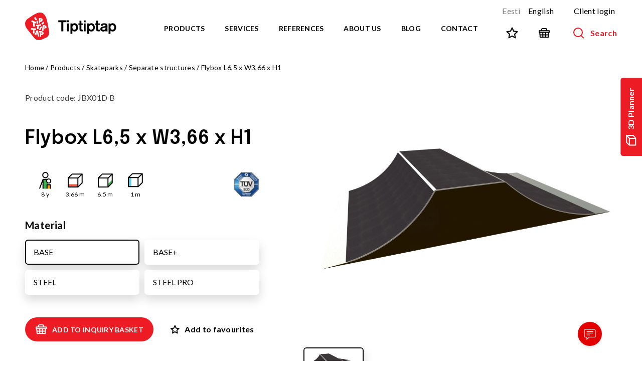

--- FILE ---
content_type: text/html; charset=utf-8
request_url: https://www.tiptiptap.ee/en/product/flybox-l65-x-w366-x-h1_JBX01D
body_size: 86220
content:
<!DOCTYPE html><html><head><meta charSet="utf-8"/><meta name="viewport" content="width=device-width"/><title>Flybox L6,5 x W3,66 x H1 | Tiptiptap</title><meta name="robots" content="index,follow"/><meta property="og:title" content="Flybox L6,5 x W3,66 x H1 | Tiptiptap"/><meta property="og:url" content="https://www.tiptiptap.ee/en/product/flybox-l65-x-w366-x-h1-jbx01d"/><meta property="og:type" content="og:product"/><meta property="og:image" content="https://wp.tiptiptap.ee/files/tooted_img/24232.jpg?1769785640"/><meta property="og:image:alt" content="Flybox L6,5 x W3,66 x H1"/><meta property="og:locale" content="en_US"/><meta property="og:site_name" content="Tiptiptap"/><link rel="icon" href="/favicon.ico"/><script type="application/ld+json">[{"@context":"https://schema.org","@type":"Organization","url":"https://www.tiptiptap.ee","logo":"https://www.tiptiptap.ee/logo-tiptiptap.svg"},{"@context":"https://schema.org","@type":"BreadcrumbList","itemListElement":[{"@type":"ListItem","position":1,"name":"Home","item":"https://www.tiptiptap.ee/"},{"@type":"ListItem","position":2,"name":"Products","item":"https://www.tiptiptap.ee/products"},{"@type":"ListItem","position":3,"name":"Skateparks","item":"https://www.tiptiptap.ee/en/products/skateparks"},{"@type":"ListItem","position":4,"name":"Separate structures","item":"https://www.tiptiptap.ee/en/products/skateparks/separate-structures"},{"@type":"ListItem","position":5,"name":"Flybox L6,5 x W3,66 x H1"}]},{"@context":"https://schema.org/","@type":"Product","inProductGroupWithID":"JBX01D","name":"Flybox L6,5 x W3,66 x H1","category":"Skateparks","image":{"@context":"https://schema.org","@type":"ImageObject","name":"Flybox L6,5 x W3,66 x H1 JBX01D B","contentUrl":"https://wp.tiptiptap.ee/files/tooted_img/24232.jpg?1769785640"},"description":"","sku":"JBX01D B","mpn":"JBX01D B","brand":{"@type":"Brand","name":"Tiptiptap"},"offers":{"@type":"Offer","url":"https://www.tiptiptap.ee/en/product/flybox-l65-x-w366-x-h1-jbx01d","itemCondition":"http://schema.org/NewCondition","availability":"http://schema.org/InStock","seller":{"@type":"Organization","name":"Tiptiptap"}},"audience":{"@type":"PeopleAudience","suggestedGender":"unisex","suggestedMinAge":8},"material":"B"},{"@context":"https://schema.org/","@type":"Product","inProductGroupWithID":"JBX01D","name":"Flybox L6,5 x W3,66 x H1","category":"Skateparks","image":{"@context":"https://schema.org","@type":"ImageObject","name":"Flybox L6,5 x W3,66 x H1 JBX01D BP","contentUrl":"https://wp.tiptiptap.ee/files/tooted_img/24387.jpg?1769785640"},"description":"","sku":"JBX01D BP","mpn":"JBX01D BP","brand":{"@type":"Brand","name":"Tiptiptap"},"offers":{"@type":"Offer","url":"https://www.tiptiptap.ee/en/product/flybox-l65-x-w366-x-h1-jbx01d","itemCondition":"http://schema.org/NewCondition","availability":"http://schema.org/InStock","seller":{"@type":"Organization","name":"Tiptiptap"}},"audience":{"@type":"PeopleAudience","suggestedGender":"unisex","suggestedMinAge":8},"material":"BP"},{"@context":"https://schema.org/","@type":"Product","inProductGroupWithID":"JBX01D","name":"Flybox L6,5 x W3,66 x H1","category":"Skateparks","image":{"@context":"https://schema.org","@type":"ImageObject","name":"Flybox L6,5 x W3,66 x H1 JBX01D S","contentUrl":"https://wp.tiptiptap.ee/files/tooted_img/24537.jpg?1769785640"},"description":"","sku":"JBX01D S","mpn":"JBX01D S","brand":{"@type":"Brand","name":"Tiptiptap"},"offers":{"@type":"Offer","url":"https://www.tiptiptap.ee/en/product/flybox-l65-x-w366-x-h1-jbx01d","itemCondition":"http://schema.org/NewCondition","availability":"http://schema.org/InStock","seller":{"@type":"Organization","name":"Tiptiptap"}},"audience":{"@type":"PeopleAudience","suggestedGender":"unisex","suggestedMinAge":8},"material":"S"},{"@context":"https://schema.org/","@type":"Product","inProductGroupWithID":"JBX01D","name":"Flybox L6,5 x W3,66 x H1","category":"Skateparks","image":{"@context":"https://schema.org","@type":"ImageObject","name":"Flybox L6,5 x W3,66 x H1 JBX01D SP","contentUrl":"https://wp.tiptiptap.ee/files/tooted_img/24687.jpg?1769785640"},"description":"","sku":"JBX01D SP","mpn":"JBX01D SP","brand":{"@type":"Brand","name":"Tiptiptap"},"offers":{"@type":"Offer","url":"https://www.tiptiptap.ee/en/product/flybox-l65-x-w366-x-h1-jbx01d","itemCondition":"http://schema.org/NewCondition","availability":"http://schema.org/InStock","seller":{"@type":"Organization","name":"Tiptiptap"}},"audience":{"@type":"PeopleAudience","suggestedGender":"unisex","suggestedMinAge":8},"material":"SP"}]</script><meta name="next-head-count" content="13"/><script async="" src="https://www.googletagmanager.com/gtag/js?id=UA-10009527-1"></script><script>
                  window.dataLayer = window.dataLayer || [];
                  function gtag(){dataLayer.push(arguments);}
                  gtag('js', new Date());
                  gtag('config', 'UA-10009527-1', {
                    page_path: window.location.pathname,
                  });
                </script><link rel="preconnect" href="https://fonts.gstatic.com" crossorigin /><link rel="preload" href="/_next/static/css/a6114aaf460f67ba.css" as="style"/><link rel="stylesheet" href="/_next/static/css/a6114aaf460f67ba.css" data-n-g=""/><noscript data-n-css=""></noscript><script defer="" nomodule="" src="/_next/static/chunks/polyfills-42372ed130431b0a.js"></script><script src="/_next/static/chunks/webpack-38cee4c0e358b1a3.js" defer=""></script><script src="/_next/static/chunks/framework-fbda1792838f005e.js" defer=""></script><script src="/_next/static/chunks/main-fc56ac81e639fb5e.js" defer=""></script><script src="/_next/static/chunks/pages/_app-c1080794709127b8.js" defer=""></script><script src="/_next/static/chunks/1644ddea-86ea5c0a78e3b939.js" defer=""></script><script src="/_next/static/chunks/bb02c0f2-797d1504d435b766.js" defer=""></script><script src="/_next/static/chunks/fec483df-34aba5b690d93c8e.js" defer=""></script><script src="/_next/static/chunks/859-13f8dc11a23cdeb1.js" defer=""></script><script src="/_next/static/chunks/398-d1e475cd0e84cd74.js" defer=""></script><script src="/_next/static/chunks/573-335c1fecbe2d699f.js" defer=""></script><script src="/_next/static/chunks/654-ae654fc26ed1e07b.js" defer=""></script><script src="/_next/static/chunks/889-e6b573be9dfc5874.js" defer=""></script><script src="/_next/static/chunks/823-cb83a5f0fa2648ce.js" defer=""></script><script src="/_next/static/chunks/849-5145a57ed6094962.js" defer=""></script><script src="/_next/static/chunks/876-9b6b45fd595f2a08.js" defer=""></script><script src="/_next/static/chunks/pages/%5B...slug%5D-3815075392285040.js" defer=""></script><script src="/_next/static/JDUu5lQr6cLvgR4bfijws/_buildManifest.js" defer=""></script><script src="/_next/static/JDUu5lQr6cLvgR4bfijws/_ssgManifest.js" defer=""></script><style data-href="https://fonts.googleapis.com/css2?family=Epilogue:wght@600&family=Lato:ital,wght@0,400;0,700;1,400;1,700&family=Catamaran:wght@700&display=swap">@font-face{font-family:'Catamaran';font-style:normal;font-weight:700;font-display:swap;src:url(https://fonts.gstatic.com/l/font?kit=o-0bIpQoyXQa2RxT7-5B6Ryxs2E_6n1iPJ_a1ao&skey=309d941a05fc0762&v=v28) format('woff')}@font-face{font-family:'Epilogue';font-style:normal;font-weight:600;font-display:swap;src:url(https://fonts.gstatic.com/l/font?kit=O4ZMFGj5hxF0EhjimngomvnCCtqb30OX7jTiDw&skey=ceff18ab35a57b14&v=v20) format('woff')}@font-face{font-family:'Lato';font-style:italic;font-weight:400;font-display:swap;src:url(https://fonts.gstatic.com/l/font?kit=S6u8w4BMUTPHjxswWA&skey=51512958f8cff7a8&v=v25) format('woff')}@font-face{font-family:'Lato';font-style:italic;font-weight:700;font-display:swap;src:url(https://fonts.gstatic.com/l/font?kit=S6u_w4BMUTPHjxsI5wqPHw&skey=5334e9c0b67702e2&v=v25) format('woff')}@font-face{font-family:'Lato';font-style:normal;font-weight:400;font-display:swap;src:url(https://fonts.gstatic.com/l/font?kit=S6uyw4BMUTPHvxo&skey=2d58b92a99e1c086&v=v25) format('woff')}@font-face{font-family:'Lato';font-style:normal;font-weight:700;font-display:swap;src:url(https://fonts.gstatic.com/l/font?kit=S6u9w4BMUTPHh6UVeww&skey=3480a19627739c0d&v=v25) format('woff')}@font-face{font-family:'Catamaran';font-style:normal;font-weight:700;font-display:swap;src:url(https://fonts.gstatic.com/l/font?kit=o-0bIpQoyXQa2RxT7-5B6Ryxs2E_6n1iPJ_a5bjdvXmnPy1tihg0&skey=309d941a05fc0762&v=v28) format('woff');unicode-range:U+0964-0965,U+0B82-0BFA,U+200C-200D,U+20B9,U+25CC}@font-face{font-family:'Catamaran';font-style:normal;font-weight:700;font-display:swap;src:url(https://fonts.gstatic.com/l/font?kit=o-0bIpQoyXQa2RxT7-5B6Ryxs2E_6n1iPJ_a5aDdvXmnPy1tihg0&skey=309d941a05fc0762&v=v28) format('woff');unicode-range:U+0100-02BA,U+02BD-02C5,U+02C7-02CC,U+02CE-02D7,U+02DD-02FF,U+0304,U+0308,U+0329,U+1D00-1DBF,U+1E00-1E9F,U+1EF2-1EFF,U+2020,U+20A0-20AB,U+20AD-20C0,U+2113,U+2C60-2C7F,U+A720-A7FF}@font-face{font-family:'Catamaran';font-style:normal;font-weight:700;font-display:swap;src:url(https://fonts.gstatic.com/l/font?kit=o-0bIpQoyXQa2RxT7-5B6Ryxs2E_6n1iPJ_a5a7dvXmnPy1tig&skey=309d941a05fc0762&v=v28) format('woff');unicode-range:U+0000-00FF,U+0131,U+0152-0153,U+02BB-02BC,U+02C6,U+02DA,U+02DC,U+0304,U+0308,U+0329,U+2000-206F,U+20AC,U+2122,U+2191,U+2193,U+2212,U+2215,U+FEFF,U+FFFD}@font-face{font-family:'Epilogue';font-style:normal;font-weight:600;font-display:swap;src:url(https://fonts.gstatic.com/l/font?kit=O4ZMFGj5hxF0EhjimngomvnCCtqb30OX7jTSBJ_SqATfVXtUARs&skey=ceff18ab35a57b14&v=v20) format('woff');unicode-range:U+0102-0103,U+0110-0111,U+0128-0129,U+0168-0169,U+01A0-01A1,U+01AF-01B0,U+0300-0301,U+0303-0304,U+0308-0309,U+0323,U+0329,U+1EA0-1EF9,U+20AB}@font-face{font-family:'Epilogue';font-style:normal;font-weight:600;font-display:swap;src:url(https://fonts.gstatic.com/l/font?kit=O4ZMFGj5hxF0EhjimngomvnCCtqb30OX7jTSBZ_SqATfVXtUARs&skey=ceff18ab35a57b14&v=v20) format('woff');unicode-range:U+0100-02BA,U+02BD-02C5,U+02C7-02CC,U+02CE-02D7,U+02DD-02FF,U+0304,U+0308,U+0329,U+1D00-1DBF,U+1E00-1E9F,U+1EF2-1EFF,U+2020,U+20A0-20AB,U+20AD-20C0,U+2113,U+2C60-2C7F,U+A720-A7FF}@font-face{font-family:'Epilogue';font-style:normal;font-weight:600;font-display:swap;src:url(https://fonts.gstatic.com/l/font?kit=O4ZMFGj5hxF0EhjimngomvnCCtqb30OX7jTSC5_SqATfVXtU&skey=ceff18ab35a57b14&v=v20) format('woff');unicode-range:U+0000-00FF,U+0131,U+0152-0153,U+02BB-02BC,U+02C6,U+02DA,U+02DC,U+0304,U+0308,U+0329,U+2000-206F,U+20AC,U+2122,U+2191,U+2193,U+2212,U+2215,U+FEFF,U+FFFD}@font-face{font-family:'Lato';font-style:italic;font-weight:400;font-display:swap;src:url(https://fonts.gstatic.com/s/lato/v25/S6u8w4BMUTPHjxsAUi-qNiXg7eU0.woff2) format('woff2');unicode-range:U+0100-02BA,U+02BD-02C5,U+02C7-02CC,U+02CE-02D7,U+02DD-02FF,U+0304,U+0308,U+0329,U+1D00-1DBF,U+1E00-1E9F,U+1EF2-1EFF,U+2020,U+20A0-20AB,U+20AD-20C0,U+2113,U+2C60-2C7F,U+A720-A7FF}@font-face{font-family:'Lato';font-style:italic;font-weight:400;font-display:swap;src:url(https://fonts.gstatic.com/s/lato/v25/S6u8w4BMUTPHjxsAXC-qNiXg7Q.woff2) format('woff2');unicode-range:U+0000-00FF,U+0131,U+0152-0153,U+02BB-02BC,U+02C6,U+02DA,U+02DC,U+0304,U+0308,U+0329,U+2000-206F,U+20AC,U+2122,U+2191,U+2193,U+2212,U+2215,U+FEFF,U+FFFD}@font-face{font-family:'Lato';font-style:italic;font-weight:700;font-display:swap;src:url(https://fonts.gstatic.com/s/lato/v25/S6u_w4BMUTPHjxsI5wq_FQftx9897sxZ.woff2) format('woff2');unicode-range:U+0100-02BA,U+02BD-02C5,U+02C7-02CC,U+02CE-02D7,U+02DD-02FF,U+0304,U+0308,U+0329,U+1D00-1DBF,U+1E00-1E9F,U+1EF2-1EFF,U+2020,U+20A0-20AB,U+20AD-20C0,U+2113,U+2C60-2C7F,U+A720-A7FF}@font-face{font-family:'Lato';font-style:italic;font-weight:700;font-display:swap;src:url(https://fonts.gstatic.com/s/lato/v25/S6u_w4BMUTPHjxsI5wq_Gwftx9897g.woff2) format('woff2');unicode-range:U+0000-00FF,U+0131,U+0152-0153,U+02BB-02BC,U+02C6,U+02DA,U+02DC,U+0304,U+0308,U+0329,U+2000-206F,U+20AC,U+2122,U+2191,U+2193,U+2212,U+2215,U+FEFF,U+FFFD}@font-face{font-family:'Lato';font-style:normal;font-weight:400;font-display:swap;src:url(https://fonts.gstatic.com/s/lato/v25/S6uyw4BMUTPHjxAwXiWtFCfQ7A.woff2) format('woff2');unicode-range:U+0100-02BA,U+02BD-02C5,U+02C7-02CC,U+02CE-02D7,U+02DD-02FF,U+0304,U+0308,U+0329,U+1D00-1DBF,U+1E00-1E9F,U+1EF2-1EFF,U+2020,U+20A0-20AB,U+20AD-20C0,U+2113,U+2C60-2C7F,U+A720-A7FF}@font-face{font-family:'Lato';font-style:normal;font-weight:400;font-display:swap;src:url(https://fonts.gstatic.com/s/lato/v25/S6uyw4BMUTPHjx4wXiWtFCc.woff2) format('woff2');unicode-range:U+0000-00FF,U+0131,U+0152-0153,U+02BB-02BC,U+02C6,U+02DA,U+02DC,U+0304,U+0308,U+0329,U+2000-206F,U+20AC,U+2122,U+2191,U+2193,U+2212,U+2215,U+FEFF,U+FFFD}@font-face{font-family:'Lato';font-style:normal;font-weight:700;font-display:swap;src:url(https://fonts.gstatic.com/s/lato/v25/S6u9w4BMUTPHh6UVSwaPGQ3q5d0N7w.woff2) format('woff2');unicode-range:U+0100-02BA,U+02BD-02C5,U+02C7-02CC,U+02CE-02D7,U+02DD-02FF,U+0304,U+0308,U+0329,U+1D00-1DBF,U+1E00-1E9F,U+1EF2-1EFF,U+2020,U+20A0-20AB,U+20AD-20C0,U+2113,U+2C60-2C7F,U+A720-A7FF}@font-face{font-family:'Lato';font-style:normal;font-weight:700;font-display:swap;src:url(https://fonts.gstatic.com/s/lato/v25/S6u9w4BMUTPHh6UVSwiPGQ3q5d0.woff2) format('woff2');unicode-range:U+0000-00FF,U+0131,U+0152-0153,U+02BB-02BC,U+02C6,U+02DA,U+02DC,U+0304,U+0308,U+0329,U+2000-206F,U+20AC,U+2122,U+2191,U+2193,U+2212,U+2215,U+FEFF,U+FFFD}</style></head><body><div id="__next"><script>0</script><header class="bg-white relative h-60 md:h-76 xl:h-106 z-40"><a href="https://3d.tiptiptap.ee/" target="_blank" class="absolute right-0 flex items-center px-20 font-bold text-white transition-all duration-500 ease-in-out origin-bottom-right transform -rotate-90 bg-red-600 hover:bg-black top-112 pt-9 pb-9 rounded-t-5 size-md group"><span><svg xmlns="http://www.w3.org/2000/svg" width="22" height="22" fill="none" class="inline mr-10 transform rotate-90 -translate-y-2"><path stroke="currentColor" stroke-linecap="round" stroke-linejoin="round" stroke-width="2" d="M7.386 20.418V6.872h12.65M20.037 6.872v13.546l-12.498.046M20.037 6.77 15.067 1H1.963L7.59 6.825M1.963 1.033V15l5.423 5.418"></path></svg>3D Planner</span></a><div class="h-full bg-white content-container"><div class="absolute z-40"><a href="/en"><svg xmlns="http://www.w3.org/2000/svg" width="60" height="69" fill="none" class="md:hidden mt-14 mr-26"><path fill="#ED1C24" d="M59.694 45.699c.99 5.81-.123 13.722-7.788 17.183l-9.89 4.203c-6.551 2.597-13.845 2.844-19.408-4.08L4.807 40.632C-.756 33.09-3.105 22.458 6.785 15.288L21.372 5.77c16.565-10.755 29.792-7.418 34.12 18.048L59.693 45.7Z"></path><path fill="#fff" d="M25.204 11.456s.742-.247 1.112.371c.371.618 3.09 5.563 3.215 5.687 0 .123.123.247-.124.494-.247.124-.494.495-.618.618-.124.124-.618.495-1.113.618-.494.124-1.112 0-1.607-.618-.494-.618-2.967-3.956-3.09-4.203-.124-.247-.495-.865-.124-1.607.494-.742 2.349-1.36 2.349-1.36ZM30.273 28.763s.741.124.989-.37c.37-.495.741-2.35.865-2.597 0-.247.123-1.236.123-1.854v-2.349c0-.123-.247-1.113-1.112-1.113-.865-.123-1.978 0-2.225.124-.247.124-.495.124-.495.99 0 .74.248 5.562.248 6.056 0 .619.123.742.741.99.618.123.866.123.866.123ZM25.328 22.335s.989.123 1.607.741c.618.619.865 1.113.742 1.731-.248.618-.495 1.113-.99 1.484-.37.37-.988.865-1.73.494-.865-.37-1.113-.494-1.236.124-.124.618-.247 1.112 0 1.854s.618 2.349.618 3.09c0 .619.123 2.844-.618 3.338-.742.495-1.855.371-2.35.124-.494-.37-.864-.494-.988-.865-.124-.495-.37-3.338-.37-4.204 0-.741-.125-3.832-.125-4.203v-.741c0-.124 0-.371-.247-.495-.37-.123-1.978-.989-2.225-1.112-.37-.124-1.483-.99-1.73-1.113-.124-.124-.371-.247-.248-.865.247-.866 1.113-1.855 1.978-2.102.865-.247 2.225.371 2.72.618.494.247 1.73 1.113 2.225 1.36.494.247 1.113.618 1.483.742.371-.247 1.484 0 1.484 0ZM40.904 17.884c-.124.248-.989.866-1.978 1.237-.989.37-1.978.618-2.102.618-.123 0-.247 0-.123-.247 0-.248.494-1.36.494-1.484 0 0 0-.37.248-.37.247 0 3.09-.248 3.214-.248.247.124.37.247.247.494Zm2.349-1.854c-.248-1.236-1.607-1.36-1.855-1.483-.247-.124-4.326-.618-4.82-.742-.495-.124-.99.124-.99.124s-.37.123-.618.123c-.247 0-.247.124-.37.495 0 .37-.495 4.45-.495 4.82 0 .372-.495 5.811-.495 6.306 0 .37 0 .618.124.741.124.124.865.495 1.483.742.619.247.99-.247 1.113-.37.124-.124.37-.866.495-1.237.123-.37 0-1.607 0-1.978 0-.247 0-.247.37-.247h1.237c.123 0 1.607-.495 2.101-.618.371-.124.99-.247 1.236-.618.248-.371.866-1.113 1.236-1.731.495-.618.742-1.607.742-1.854-.123-.371-.123-1.36-.494-2.473ZM40.78 27.65c.124-.123 3.709-4.203 3.832-4.326.124-.124.371-.495.742-.124.371.247 1.483 1.113 1.607 1.236.124.124.495.742.371 1.236-.124.618-.618 1.36-1.36 1.978-.618.618-1.978 1.607-2.225 1.73-.37.248-.865.495-1.483.125-.619-.371-1.113-.99-1.237-1.237-.247-.123-.37-.37-.247-.618ZM27.182 31.483s-.37-.742.618-.866c.866-.123 4.821-.37 5.81-.618.99-.123 4.08-.742 4.45-.865.372-.124.99-.247 1.36.494.371.742.742 1.978.371 2.473-.247.494-.618.989-1.607 1.112-.989.124-1.978 0-2.348 0-.248 0-.866 0-.99.124-.123 0-.494 0-.617.865-.124.866-.371 2.596-.371 2.967 0 .247 0 1.36-.124 1.854 0 .371-.247 1.36-.37 1.607-.124.248-.619 1.237-1.731.99-.99-.248-1.36-.99-1.608-1.237-.247-.247-.494-.37-.37-.989.123-.618.865-5.315.988-5.686 0-.371.124-.742-.123-.618-.247.123-1.854.618-2.349.618-.494 0-.618-.371-.742-.742-.123-.247-.247-1.36-.247-1.483ZM39.42 34.573s.371-.494.865-.123c.495.37 1.36 1.112 1.484 1.483.247.371.37.99-.124 1.73-.494.619-.989 1.113-1.236 1.36-.247.124-.37.495-.37.866 0 .37-.619 1.73-.866 2.102-.247.37-1.236 1.977-1.854 1.977-.619 0-1.237 0-1.855-.741-.618-.618-.618-.742-.618-.866 0-.123-.123-.123.124-.741s3.708-6.305 4.45-7.047ZM49.434 36.675c-.371.123-2.72.989-2.72.989-.123 0-.37.247-.247-.248 0-.37.37-2.101.494-2.348 0-.124.248-.248.495-.248.37 0 1.978.248 2.101.248.248 0 .371.247.248.37v.619c0 .123 0 .494-.371.618Zm3.461-2.473c-.494-.989-1.236-1.36-2.225-1.854-1.113-.494-5.44-1.36-5.81-1.36-.371 0-.495.124-.618.247 0 .124-.371 1.237-.495 1.978-.123.742-.865 6.429-.989 7.541-.123.99-.37 2.225-.618 2.967-.247.742.124.99.124.99s1.236 1.112 2.101 1.359c.866.247 1.237-.371 1.484-1.36.37-.989.123-3.461.123-4.08-.123-.617.371-.988.619-.865.247 0 .741.124 1.236.248.618 0 1.483-.248 2.472-.495.99-.247 2.596-1.483 3.09-2.225.619-.865 0-1.978-.494-3.09ZM20.012 43.103c.247 0 .37 0 .37.371 0 .37-.37 4.45-.494 4.945 0 .494-.123 1.36-.247 1.607 0 .37-.123.989.247 1.236.495.618 1.113 1.113 1.36 1.236.247.124 1.236.371 1.73-.37.495-.742.619-2.35.619-3.338 0-.99-.124-1.731-.37-2.102-.125-.247-.125-.989 0-1.73.123-.742.123-1.237.123-1.36 0-.124 0-.371.37-.248.248.124 2.226.371 3.091.124.866-.124.866-1.236.742-1.978s-.618-1.483-.742-1.607c-.123-.124-.247-.37-.742-.37-.618 0-3.09-.124-3.337-.124-.248 0-2.596-.124-3.462-.248-.865-.123-3.338-.123-3.708-.247-.371 0-.371.124-.495.37 0 .248-.37 1.36-.37 1.855 0 .618.247 1.36.865 1.607.741.495 1.73.495 2.348.495.619 0 2.102-.124 2.102-.124ZM30.148 52.004c-.494-.124-1.854-.248-2.101-.371-.247 0-.37-.124-.124-.371.124-.247.866-.742.99-.99.123-.123.494-.74.617-.74 0-.124.124-.248.248 0 .123.246.618 2.1.741 2.224.124.248.124.371-.37.248Zm4.698 5.933c0-.37-1.112-5.563-1.36-6.057-.123-.495-.37-1.854-.37-2.225s-.371-2.225-.742-3.956c-.371-1.73-1.731-1.36-1.978-1.36-.248 0-1.236.37-1.607.37s-.495.248-.618.372c0 0-1.855 4.203-2.102 4.821-.247.618-2.102 4.203-2.349 4.698-.37.494-.247.741-.247.865.124.123.124.247.618.618.495.37 1.113.495 1.73.37.619-.246 1.113-1.483 1.237-1.606.124-.247.247-.247.494-.247.248 0 .619.123 1.36.123.866 0 1.484-.37 1.731-.618.124-.247.247 0 .247.124 0 .123.99 4.45 1.113 4.944.123.495.247.742.865.742s1.236-.123 1.607-.618c.371-.494.495-.989.371-1.36ZM42.387 52.251c-.37.247-1.483 1.113-1.73 1.236-.248.124-.371.124-.248-.247.124-.37.248-1.978.248-2.472 0-.371-.124-.866-.124-.99 0-.247-.124-.37.124-.37.247-.124 1.483 0 1.73 0 .248 0 .371.247.495.618.123.37.123.989.123 1.236.124.124.124.495-.618.989Zm3.833-.989c0-.865-.742-1.978-1.237-2.596-.494-.618-.989-1.36-1.483-1.483-.37-.124-2.72-.742-3.709-.866-.989-.123-4.326-.123-4.697-.123-.371 0-.371.247-.371.37 0 0-.124.99 0 1.484.123.494.37 1.36 1.112 1.483.866.124 1.608 0 1.978-.123.371-.124.248.123.248.247s-.495 2.843-.618 3.956c-.124 1.112-.99 2.967-1.237 3.956-.247.989-.123 1.112.371 1.978.495.741 1.236 1.112 1.855 1.112.618 0 1.236-.989 1.36-1.607.123-.618.246-2.472.246-2.843s.124-.371.248-.371c.123 0 .494.124.742.247.37 0 1.112 0 1.607-.247.494-.124 1.854-.865 2.72-1.607.865-.742.988-2.102.865-2.967Z"></path></svg><svg xmlns="http://www.w3.org/2000/svg" fill="none" viewBox="0 0 182 56" class="hidden mt-10 md:block w-182 xl:mt-25 mr-26"><path fill="#000" d="M76.353 19.158v18.3h-4.155v-18.3h-5.935v-3.76h16.124v3.76h-6.034zm7.32 2.67h3.66v15.63h-3.66v-15.63zm0-6.43h3.66v3.76h-3.66v-3.76zm14.442 9.596c-2.671 0-3.76 2.473-3.76 4.55 0 2.67 1.287 4.847 3.859 4.847 1.483 0 3.758-.89 3.758-4.748 0-3.264-2.077-4.65-3.857-4.65zm-3.66-3.166v1.385c.593-.692 1.88-1.88 4.253-1.88.99 0 3.264.199 4.946 2.276.791.99 2.077 2.967 2.077 6.133 0 .791-.099 3.165-1.582 5.242-1.88 2.572-4.353 2.87-5.54 2.87-.989 0-2.572-.199-4.253-1.781v6.43h-3.76V21.827h3.859zm11.771 0h2.275v-5.54h3.759v5.54h3.363V24.5h-3.363v7.716c0 .593 0 1.286.395 1.681.396.495 1.286.495 1.385.495.495 0 1.088-.099 1.583-.198v3.165c-.495.1-1.385.198-2.671.198-3.363 0-4.352-1.187-4.352-3.759V24.5h-2.275v-2.67h-.099zm10.881 0h3.759v15.63h-3.759v-15.63zm0-6.133h3.759v3.76h-3.759v-3.76zm14.442 9.299c-2.671 0-3.759 2.473-3.759 4.55 0 2.67 1.286 4.847 3.858 4.847 1.484 0 3.759-.89 3.759-4.748-.099-3.264-2.078-4.65-3.858-4.65zm-3.759-3.166v1.385c.594-.692 1.879-1.88 4.253-1.88.99 0 3.265.199 4.946 2.276.792.99 2.078 2.967 2.078 6.133 0 .791-.099 3.165-1.583 5.242-1.879 2.572-4.352 2.87-5.539 2.87-.891 0-2.572-.199-4.254-1.781v6.43h-3.759V21.827h3.858zm11.771 0h2.275v-5.54h3.759v5.54h3.363V24.5h-3.363v7.716c0 .593 0 1.286.396 1.681.395.495 1.286.495 1.385.495.494 0 1.088-.099 1.582-.198v3.165c-.494.1-1.385.198-2.67.198-3.364 0-4.353-1.187-4.353-3.759V24.5h-2.275v-2.67h-.099zm20.773 7.815c-.593.296-1.484.692-2.967.89-1.682.198-3.463.594-3.463 2.176 0 .99.693 1.88 2.572 1.88 1.682 0 3.858-.89 3.858-2.869v-2.077zm0 7.814-.099-1.187c-.989.792-2.671 1.583-4.55 1.583-3.561 0-5.638-2.176-5.638-4.748 0-3.363 2.571-4.748 5.539-5.243 2.374-.395 3.858-.791 4.847-1.187 0-1.187-.396-2.374-2.671-2.374-2.868 0-3.165 1.583-3.165 2.374l-3.759-.198c.099-.989.297-5.044 6.825-5.044 4.551 0 6.529 1.681 6.529 4.45v9.101c0 1.187.099 1.484.692 2.572h-4.55v-.099zm13.651-12.463c-2.671 0-3.759 2.473-3.759 4.55 0 2.67 1.286 4.847 3.857 4.847 1.484 0 3.759-.89 3.759-4.748 0-3.264-2.077-4.65-3.857-4.65zm-3.66-3.166v1.385c.593-.692 1.879-1.88 4.253-1.88.989 0 3.165.199 4.946 2.276.791.99 2.077 2.967 2.077 6.133 0 .791-.099 3.165-1.582 5.242-1.88 2.572-4.353 2.87-5.54 2.87-.89 0-2.572-.199-4.253-1.781v6.43h-3.759V21.827h3.858z"></path><path fill="#ED1C24" d="M47.766 36.567c.79 4.65-.1 10.98-6.232 13.75L33.62 53.68c-5.242 2.077-11.078 2.275-15.53-3.264L3.846 32.51c-4.451-6.034-6.33-14.54 1.583-20.278L17.1 4.617c13.255-8.606 23.84-5.935 27.301 14.442l3.364 17.508z"></path><path fill="#fff" d="M20.167 9.167s.594-.198.89.297c.297.494 2.474 4.45 2.573 4.55 0 .099.098.198-.1.396-.197.098-.395.395-.494.494-.099.099-.495.396-.89.495-.396.099-.89 0-1.286-.495s-2.374-3.165-2.473-3.363c-.1-.198-.396-.693-.1-1.286.397-.594 1.88-1.088 1.88-1.088zm4.056 13.848s.594.1.792-.296c.296-.396.593-1.88.692-2.078 0-.197.099-.989.099-1.483v-1.88c0-.099-.198-.89-.89-.89-.693-.099-1.583 0-1.78.099-.199.099-.396.099-.396.791 0 .594.197 4.452.197 4.847 0 .495.1.594.594.791.494.1.692.1.692.1zm-3.956-5.143s.79.099 1.285.593c.495.495.693.89.594 1.385-.198.494-.396.89-.791 1.187-.297.297-.792.692-1.385.396-.693-.297-.89-.396-.99.099-.098.494-.197.89 0 1.483.198.594.495 1.88.495 2.473 0 .495.1 2.275-.494 2.671-.594.396-1.484.297-1.88.099-.395-.297-.692-.396-.791-.692-.1-.396-.297-2.671-.297-3.364 0-.593-.099-3.066-.099-3.363v-.593c0-.1 0-.297-.198-.396-.296-.099-1.582-.791-1.78-.89-.297-.1-1.187-.792-1.385-.89-.099-.1-.297-.198-.198-.693.198-.692.89-1.484 1.583-1.682.692-.197 1.78.297 2.176.495.396.198 1.385.89 1.78 1.088.396.198.89.495 1.188.594.296-.198 1.187 0 1.187 0zM32.73 14.31c-.099.198-.791.693-1.582.99-.792.296-1.583.494-1.682.494-.099 0-.198 0-.099-.197 0-.198.396-1.089.396-1.188 0 0 0-.296.197-.296.198 0 2.473-.198 2.572-.198.198.099.297.198.198.396zm1.88-1.483c-.198-.99-1.286-1.088-1.484-1.187-.198-.1-3.462-.495-3.858-.594-.396-.099-.791.1-.791.1s-.297.098-.495.098-.198.099-.297.396c0 .296-.395 3.56-.395 3.857 0 .297-.396 4.65-.396 5.045 0 .297 0 .495.099.594.099.099.692.396 1.187.593.495.198.791-.197.89-.296.1-.1.297-.693.396-.99.099-.296 0-1.286 0-1.582 0-.198 0-.198.297-.198h.989c.099 0 1.286-.396 1.681-.495.297-.099.792-.197.99-.494.197-.297.692-.89.989-1.385.395-.495.593-1.286.593-1.484-.099-.297-.099-1.088-.395-1.978zm-1.979 9.298c.099-.099 2.968-3.363 3.066-3.462.1-.1.297-.396.594-.1.297.199 1.187.891 1.286.99.099.099.396.594.297.99-.1.494-.495 1.087-1.088 1.582-.495.494-1.583 1.286-1.78 1.385-.298.198-.693.395-1.188.099-.494-.297-.89-.792-.99-.99-.197-.098-.296-.296-.197-.494zM21.75 25.192s-.296-.594.495-.693c.692-.099 3.858-.297 4.649-.494.791-.1 3.264-.594 3.561-.693.297-.099.791-.198 1.088.396.297.593.594 1.582.297 1.978-.198.396-.495.791-1.286.89-.791.1-1.583 0-1.88 0-.197 0-.692 0-.79.1-.1 0-.396 0-.495.692-.1.692-.297 2.077-.297 2.374 0 .198 0 1.088-.1 1.483 0 .297-.197 1.089-.296 1.286-.099.198-.494.99-1.385.792-.791-.198-1.088-.792-1.286-.99-.197-.197-.395-.296-.296-.79.099-.495.692-4.254.791-4.551 0-.297.099-.594-.099-.495-.198.1-1.484.495-1.88.495-.395 0-.494-.297-.593-.594-.099-.197-.198-1.088-.198-1.186zm9.793 2.473s.297-.396.692-.1c.396.297 1.088.89 1.187 1.188.198.296.297.791-.099 1.384-.395.495-.791.89-.989 1.089-.198.099-.297.395-.297.692 0 .297-.494 1.385-.692 1.682-.198.296-.99 1.582-1.484 1.582s-.989 0-1.483-.593c-.495-.495-.495-.594-.495-.693 0-.099-.099-.099.099-.593.198-.495 2.967-5.045 3.56-5.638zm8.012 1.681c-.296.099-2.176.791-2.176.791-.099 0-.296.198-.198-.198 0-.296.297-1.681.396-1.879 0-.099.198-.198.396-.198.297 0 1.582.198 1.681.198.198 0 .297.198.198.297v.494c0 .1 0 .396-.297.495zm2.77-1.978c-.396-.792-.99-1.088-1.78-1.484-.89-.396-4.353-1.088-4.65-1.088-.296 0-.395.099-.494.198 0 .099-.297.989-.396 1.582-.099.594-.692 5.144-.791 6.034-.1.792-.297 1.78-.495 2.374-.198.594.1.792.1.792s.988.89 1.68 1.088c.693.198.99-.297 1.188-1.088.297-.792.099-2.77.099-3.265-.1-.494.297-.791.494-.692.198 0 .594.099.99.198.494 0 1.186-.198 1.978-.396.791-.198 2.077-1.187 2.473-1.78.494-.693 0-1.583-.396-2.473zM16.013 34.49c.198 0 .297 0 .297.297 0 .296-.297 3.56-.396 3.956 0 .396-.099 1.088-.198 1.286 0 .297-.099.792.198.99.396.494.89.89 1.088.989.198.099.99.296 1.385-.297.396-.594.495-1.88.495-2.67 0-.792-.1-1.386-.297-1.682-.1-.198-.1-.792 0-1.385.099-.594.099-.99.099-1.088 0-.1 0-.297.296-.198.198.099 1.781.296 2.473.099.693-.1.693-.99.594-1.583-.099-.593-.495-1.187-.594-1.286-.098-.099-.197-.297-.593-.297-.495 0-2.473-.099-2.67-.099-.199 0-2.078-.098-2.77-.197-.693-.1-2.671-.1-2.968-.198-.297 0-.297.099-.396.297 0 .197-.296 1.088-.296 1.483 0 .495.197 1.088.692 1.286.594.396 1.385.396 1.88.396.494 0 1.681-.1 1.681-.1zm8.111 7.122c-.396-.1-1.484-.198-1.682-.297-.198 0-.296-.099-.099-.297.1-.198.693-.593.792-.791.099-.099.395-.594.494-.594 0-.099.1-.197.198 0 .1.198.495 1.682.594 1.78.099.199.099.298-.297.199zm3.759 4.748c0-.297-.89-4.452-1.088-4.847-.1-.396-.297-1.484-.297-1.78 0-.297-.297-1.781-.594-3.166-.296-1.385-1.384-1.088-1.582-1.088-.198 0-.99.297-1.286.297-.297 0-.396.197-.495.296 0 0-1.483 3.364-1.681 3.858-.198.495-1.682 3.363-1.88 3.759-.297.396-.198.593-.198.692.1.1.1.198.495.495.396.297.89.396 1.385.297.495-.198.89-1.187.989-1.286.099-.198.198-.198.396-.198.197 0 .494.099 1.088.099.692 0 1.187-.297 1.385-.495.099-.197.198 0 .198.1 0 .098.79 3.56.89 3.956.099.396.198.594.692.594.495 0 .99-.1 1.286-.495.297-.396.396-.791.297-1.088zm6.034-4.55c-.297.198-1.187.89-1.385.989-.198.099-.296.099-.198-.198.1-.297.198-1.583.198-1.978 0-.297-.099-.693-.099-.792 0-.198-.099-.296.1-.296.197-.1 1.186 0 1.384 0 .198 0 .297.198.396.494.099.297.099.792.099.99.099.098.099.395-.495.79zm3.066-.792c0-.692-.593-1.582-.989-2.077-.395-.495-.791-1.088-1.187-1.187-.296-.099-2.176-.593-2.967-.692-.791-.1-3.462-.1-3.759-.1-.297 0-.297.199-.297.297 0 0-.099.792 0 1.188.1.395.297 1.088.89 1.186.693.1 1.286 0 1.583-.098.297-.1.198.099.198.198 0 .098-.396 2.275-.495 3.165-.099.89-.791 2.374-.989 3.165-.198.791-.099.89.297 1.583.396.593.99.89 1.484.89s.989-.791 1.088-1.286c.099-.494.198-1.978.198-2.275 0-.297.099-.297.198-.297.098 0 .395.1.593.198.297 0 .89 0 1.286-.198.396-.099 1.484-.692 2.176-1.286.693-.593.792-1.681.693-2.374z"></path></svg></a></div><nav class="h-full xl:flex xl:flex-col z-1"><ul class="relative z-10 items-center justify-end hidden h-40 pt-4 xl:flex size-md"><li class="mx-8"><a class="opacity-50" href="/toode/flybox-l65-x-w366-x-h1_jbx01d">Eesti</a></li><li class="mx-8"><a class="" href="/en/product/flybox-l65-x-w366-x-h1_jbx01d">English</a></li><li class="-mr-6 ml-22"><a class="font-normal button-link" href="/en/login?r=L2VuL3Byb2R1Y3QvZmx5Ym94LWw2NS14LXczNjYteC1oMV9KQlgwMUQ=">Client login</a></li></ul><ul class="absolute top-0 left-0 justify-center hidden w-full h-full pt-48 font-bold uppercase bg-white pointer-events-none xl:flex size-sm"><li class="flex flex-col mx-20 pointer-events-auto"><a class="hover:text-red-600 transition-color duration-200 ease-in-out false" href="/products">Products</a></li><li class="mx-20 pointer-events-auto"><a href="https://www.tiptiptap.ee/en/services/" class="duration-200 ease-in-out hover:text-red-600 transition-color">Services</a></li><li class="mx-20 pointer-events-auto"><a href="/en/references" class="duration-200 ease-in-out hover:text-red-600 transition-color">References</a></li><li class="mx-20 pointer-events-auto"><a href="https://www.tiptiptap.ee/en/about-us/" class="duration-200 ease-in-out hover:text-red-600 transition-color">About us</a></li><li class="mx-20 pointer-events-auto"><a href="/en/blog" class="duration-200 ease-in-out hover:text-red-600 transition-color">Blog</a></li><li class="mx-20 pointer-events-auto"><a href="https://www.tiptiptap.ee/en/contact/" class="duration-200 ease-in-out hover:text-red-600 transition-color">Contact</a></li></ul><ul class="relative flex items-center justify-end h-full pointer-events-none ml-86 md:ml-246 xl:ml-0 xl:h-auto xl:mt-11 xl:items-start"><li class="relative justify-center mr-16 md:mr-auto xl:mr-0 xl:order-3 xl:ml-26 xl:pb-28 group md:flex md:flex-col md:h-full"><button class="flex items-center font-bold text-red-600 pointer-events-auto whitespace-nowrap size-md"><svg xmlns="http://www.w3.org/2000/svg" width="22" height="22" fill="none" class="md:mr-12 xl:mr-12"><circle cx="9.5" cy="9.5" r="8.5" stroke="currentColor" stroke-width="2"></circle><path stroke="currentColor" stroke-linecap="round" stroke-linejoin="round" stroke-width="2" d="m15.654 16 4.586 4.586"></path></svg><span class="hidden md:block xl:block">Search</span></button></li><li class="flex mx-16 xl:order-1 md:mx-24 xl:mx-20"><a class="relative duration-200 ease-in-out pointer-events-auto hover:text-red-600 transition-color" href="/en/favorites"><span class="absolute top-0 right-0 -mt-16 -mr-12 font-bold text-red-600 size-md"></span><svg xmlns="http://www.w3.org/2000/svg" fill="none" viewBox="0 0 22 21" class="w-24 h-24"><path stroke="currentColor" stroke-linejoin="round" stroke-width="2" d="m11 1 2.88 6.036 6.63.874-4.85 4.604 1.218 6.576L11 15.9l-5.878 3.19 1.218-6.576L1.49 7.91l6.63-.874L11 1z"></path></svg></a></li><li class="relative flex mx-16 xl:order-2 md:mx-24 xl:mx-20"><a class="relative transition-all duration-200 ease-in-out pointer-events-auto hover:text-red-600" href="/en/cart"><span class="absolute top-0 right-0 -mt-16 -mr-4 font-bold text-red-600 pointer-events-auto size-md"></span><svg xmlns="http://www.w3.org/2000/svg" fill="none" viewBox="0 0 24 24" class="w-24 h-24"><path stroke="currentColor" stroke-linecap="round" stroke-linejoin="round" stroke-width="2" d="m20.797 10.64-.747 9.641s-16.1.088-16.1 0l-.753-9.64M22 7.252H2v3.246h20V7.252zM4.16 15.409h15.786m-10.64-4.422v8.937m5.372-9.234v9.278m2.115-12.997V4.873A1.873 1.873 0 0 0 14.92 3H8.905a1.873 1.873 0 0 0-1.868 1.873v2.098"></path></svg></a></li><li class="flex ml-16 md:ml-30 xl:hidden"><button class="ml-auto pointer-events-auto"><svg xmlns="http://www.w3.org/2000/svg" width="35" height="16" fill="none"><path stroke="#000" stroke-linecap="round" stroke-width="2" d="M1 1h33M1 8h33M11 15h23"></path></svg></button></li><div class="z-minus w-420 max-w-vw rounded-5 bg-white px-20 pt-20 pb-15 absolute -right-5 sm:right-0 top-100 shadow-lg pointer-events-none opacity-0"><svg xmlns="http://www.w3.org/2000/svg" width="24" height="24" fill="none" class="inline mr-15 mb-7"><path fill="#39B54A" d="M12 24c6.627 0 12-5.373 12-12S18.627 0 12 0 0 5.373 0 12s5.373 12 12 12z"></path><path stroke="#fff" stroke-linecap="round" stroke-linejoin="round" stroke-width="2" d="m8 12.002 3.55 3.54L17.091 10"></path></svg><h2 class="inline-block title-md mb-22">Product added to basket</h2><div class="flex mb-28"><div class="inline-flex flex-col"><span class="size-sm text-gray-800"></span><span class="size-md font-bold"></span></div></div><div class="flex w-full justify-between space-x-10"><button class="button-secondary flex-1">Continue browsing</button><a class="button-primary" href="/en/cart">Submit enquiry</a></div></div></ul><div class="menu-closed hidden xl:block normal-case absolute z-minus left-0 top-0 mt-60 md:mt-74 xl:mt-106 w-full border-t border-gray-400 box-border bg-white shadow-light product-menu"><div class="pt-24 content-container columns-4"><a class="text-red-600 button-secondary mb-34 w-220" target="_blank" href="https://3d.tiptiptap.ee/"><svg xmlns="http://www.w3.org/2000/svg" width="22" height="22" fill="none" class="inline mr-10 transform rotate-90 -translate-y-2"><path stroke="currentColor" stroke-linecap="round" stroke-linejoin="round" stroke-width="2" d="M7.386 20.418V6.872h12.65M20.037 6.872v13.546l-12.498.046M20.037 6.77 15.067 1H1.963L7.59 6.825M1.963 1.033V15l5.423 5.418"></path></svg>3D Planner</a><a class="flex items-center font-bold uppercase mb-34 group size-sm" href="/en/products"><span class="flex items-center justify-center mr-10 duration-500 ease-in-out border-2 border-black rounded-full w-26 h-26 group-hover:bg-black group-hover:text-white transition-color"><svg xmlns="http://www.w3.org/2000/svg" width="7" height="11" fill="none" class="-mr-px"><path stroke="currentColor" stroke-linecap="round" stroke-linejoin="round" stroke-width="2" d="M1.643 1.643 5.5 5.5 1.643 9.357"></path></svg></span>See all products</a><a class="flex items-center font-bold uppercase mb-34 group size-sm" href="/en/products?new=1&amp;sort=newest"><span class="flex items-center justify-center mr-10 duration-500 ease-in-out border-2 border-black rounded-full w-26 h-26 group-hover:bg-black group-hover:text-white transition-color"><svg xmlns="http://www.w3.org/2000/svg" width="7" height="11" fill="none" class="-mr-px"><path stroke="currentColor" stroke-linecap="round" stroke-linejoin="round" stroke-width="2" d="M1.643 1.643 5.5 5.5 1.643 9.357"></path></svg></span>New Arrivals</a><ul class="relative pr-20 font-normal pb-42 avoid-break"><li><a class="flex items-center mb-12 font-bold uppercase group size-sm" href="/en/category/playgrounds"><span class="flex items-center justify-center mr-10 duration-500 ease-in-out border-2 border-black rounded-full w-26 h-26 group-hover:bg-black group-hover:text-white transition-color"><svg xmlns="http://www.w3.org/2000/svg" width="7" height="11" fill="none" class="-mr-px"><path stroke="currentColor" stroke-linecap="round" stroke-linejoin="round" stroke-width="2" d="M1.643 1.643 5.5 5.5 1.643 9.357"></path></svg></span>Playgrounds</a></li><li><a class="inline-flex items-center px-10 pb-px mb-5 -mx-10 font-bold duration-500 ease-in-out rounded-full py hover:bg-black hover:text-white transition-color" href="/en/products/playgrounds">View all products</a></li><li><a class="inline-flex items-center px-10 mb-5 -mx-10 duration-300 ease-in-out rounded-full py hover:bg-black hover:text-white transition-color" href="/en/products/playgrounds/play-centres">Play centres</a></li><li><a class="inline-flex items-center px-10 mb-5 -mx-10 duration-300 ease-in-out rounded-full py hover:bg-black hover:text-white transition-color" href="/en/products/playgrounds/climbing-frames">Climbing frames</a></li><li><a class="inline-flex items-center px-10 mb-5 -mx-10 duration-300 ease-in-out rounded-full py hover:bg-black hover:text-white transition-color" href="/en/products/playgrounds/swings">Swings</a></li><li><a class="inline-flex items-center px-10 mb-5 -mx-10 duration-300 ease-in-out rounded-full py hover:bg-black hover:text-white transition-color" href="/en/products/playgrounds/spring-swings-and-see-saws">Spring swings and see-saws</a></li><li><a class="inline-flex items-center px-10 mb-5 -mx-10 duration-300 ease-in-out rounded-full py hover:bg-black hover:text-white transition-color" href="/en/products/playgrounds/playhouses-and-shelters">Playhouses and shelters</a></li><li><a class="inline-flex items-center px-10 mb-5 -mx-10 duration-300 ease-in-out rounded-full py hover:bg-black hover:text-white transition-color" href="/en/products/playgrounds/theme-play">Theme play</a></li><li><a class="inline-flex items-center px-10 mb-5 -mx-10 duration-300 ease-in-out rounded-full py hover:bg-black hover:text-white transition-color" href="/en/products/playgrounds/carousels">Carousels</a></li><li><a class="inline-flex items-center px-10 mb-5 -mx-10 duration-300 ease-in-out rounded-full py hover:bg-black hover:text-white transition-color" href="/en/products/playgrounds/sand-and-water-games">Sand and water games</a></li><li><a class="inline-flex items-center px-10 mb-5 -mx-10 duration-300 ease-in-out rounded-full py hover:bg-black hover:text-white transition-color" href="/en/products/playgrounds/balancing-and-exercise">Balancing and exercise</a></li><li><a class="inline-flex items-center px-10 mb-5 -mx-10 duration-300 ease-in-out rounded-full py hover:bg-black hover:text-white transition-color" href="/en/products/playgrounds/climbing-nets-and-trampolines">Climbing nets and trampolines</a></li><li><a class="inline-flex items-center px-10 mb-5 -mx-10 duration-300 ease-in-out rounded-full py hover:bg-black hover:text-white transition-color" href="/en/products/playgrounds/asphalt-games-and-3d-rubber-animals">Asphalt games and 3D rubber animals</a></li><li><a class="inline-flex items-center px-10 mb-5 -mx-10 duration-300 ease-in-out rounded-full py hover:bg-black hover:text-white transition-color" href="/en/products/playgrounds/outdoor-learning-and-music-games">Outdoor learning and music games</a></li><li><a class="inline-flex items-center px-10 mb-5 -mx-10 duration-300 ease-in-out rounded-full py hover:bg-black hover:text-white transition-color" href="/en/products/playgrounds/interactive-and-scientific-products">Interactive and scientific products</a></li><li><a class="inline-flex items-center px-10 mb-5 -mx-10 duration-300 ease-in-out rounded-full py hover:bg-black hover:text-white transition-color" href="/en/products/playgrounds/inclusive-products">Inclusive products</a></li></ul><ul class="relative pr-20 font-normal pb-42 avoid-break"><li><a class="flex items-center mb-12 font-bold uppercase group size-sm" href="/en/category/theme-series"><span class="flex items-center justify-center mr-10 duration-500 ease-in-out border-2 border-black rounded-full w-26 h-26 group-hover:bg-black group-hover:text-white transition-color"><svg xmlns="http://www.w3.org/2000/svg" width="7" height="11" fill="none" class="-mr-px"><path stroke="currentColor" stroke-linecap="round" stroke-linejoin="round" stroke-width="2" d="M1.643 1.643 5.5 5.5 1.643 9.357"></path></svg></span>Series</a></li><li><a class="inline-flex items-center px-10 pb-px mb-5 -mx-10 font-bold duration-500 ease-in-out rounded-full py hover:bg-black hover:text-white transition-color" href="/en/products/series">View all products</a></li><li><a class="inline-flex items-center px-10 mb-5 -mx-10 duration-300 ease-in-out rounded-full py hover:bg-black hover:text-white transition-color" href="/en/products/series/tribute-to-wildlife"><span class="mr-4 font-bold text-green-600 size-sm">NEW!</span>TRIBUTE TO WILDLIFE</a></li><li><a class="inline-flex items-center px-10 mb-5 -mx-10 duration-300 ease-in-out rounded-full py hover:bg-black hover:text-white transition-color" href="/en/products/series/farmlife-series"><span class="mr-4 font-bold text-green-600 size-sm">NEW!</span>FARMLIFE series</a></li><li><a class="inline-flex items-center px-10 mb-5 -mx-10 duration-300 ease-in-out rounded-full py hover:bg-black hover:text-white transition-color" href="/en/products/series/arctic-theme-series"><span class="mr-4 font-bold text-green-600 size-sm">NEW!</span>ARCTIC theme series</a></li><li><a class="inline-flex items-center px-10 mb-5 -mx-10 duration-300 ease-in-out rounded-full py hover:bg-black hover:text-white transition-color" href="/en/products/series/octo-series">OCTO series</a></li><li><a class="inline-flex items-center px-10 mb-5 -mx-10 duration-300 ease-in-out rounded-full py hover:bg-black hover:text-white transition-color" href="/en/products/series/zodiac-series">ZODIAC series</a></li><li><a class="inline-flex items-center px-10 mb-5 -mx-10 duration-300 ease-in-out rounded-full py hover:bg-black hover:text-white transition-color" href="/en/products/series/amazon-series">AMAZON series</a></li><li><a class="inline-flex items-center px-10 mb-5 -mx-10 duration-300 ease-in-out rounded-full py hover:bg-black hover:text-white transition-color" href="/en/products/series/pirate-world-series">PIRATE WORLD series</a></li><li><a class="inline-flex items-center px-10 mb-5 -mx-10 duration-300 ease-in-out rounded-full py hover:bg-black hover:text-white transition-color" href="/en/products/series/water-world-series">WATER WORLD series</a></li><li><a class="inline-flex items-center px-10 mb-5 -mx-10 duration-300 ease-in-out rounded-full py hover:bg-black hover:text-white transition-color" href="/en/products/series/robinia">ROBINIA</a></li></ul><ul class="relative pr-20 font-normal pb-42 avoid-break"><li><a class="flex items-center mb-12 font-bold uppercase group size-sm" href="/en/category/safety-surfaces"><span class="flex items-center justify-center mr-10 duration-500 ease-in-out border-2 border-black rounded-full w-26 h-26 group-hover:bg-black group-hover:text-white transition-color"><svg xmlns="http://www.w3.org/2000/svg" width="7" height="11" fill="none" class="-mr-px"><path stroke="currentColor" stroke-linecap="round" stroke-linejoin="round" stroke-width="2" d="M1.643 1.643 5.5 5.5 1.643 9.357"></path></svg></span>Safety surfaces</a></li><li><a class="inline-flex items-center px-10 pb-px mb-5 -mx-10 font-bold duration-500 ease-in-out rounded-full py hover:bg-black hover:text-white transition-color" href="/en/products/safety-surfaces">View all products</a></li><li><a class="inline-flex items-center px-10 mb-5 -mx-10 duration-300 ease-in-out rounded-full py hover:bg-black hover:text-white transition-color" href="/en/products/safety-surfaces/epdm-safety-surface">EPDM safety surface </a></li><li><a class="inline-flex items-center px-10 mb-5 -mx-10 duration-300 ease-in-out rounded-full py hover:bg-black hover:text-white transition-color" href="/en/products/safety-surfaces/rubber-safety-tiles">Rubber safety tiles</a></li><li><a class="inline-flex items-center px-10 mb-5 -mx-10 duration-300 ease-in-out rounded-full py hover:bg-black hover:text-white transition-color" href="/en/products/safety-surfaces/rubber-mulch">Rubber mulch</a></li><li><a class="inline-flex items-center px-10 mb-5 -mx-10 duration-300 ease-in-out rounded-full py hover:bg-black hover:text-white transition-color" href="/en/products/safety-surfaces/artificial-grass-safety-surface"><span class="mr-4 font-bold text-green-600 size-sm">NEW!</span>Artificial grass safety surface</a></li><li><a class="inline-flex items-center px-10 mb-5 -mx-10 duration-300 ease-in-out rounded-full py hover:bg-black hover:text-white transition-color" href="/en/products/safety-surfaces/rubber-grass-mat">Rubber grass mat</a></li><li><a class="inline-flex items-center px-10 mb-5 -mx-10 duration-300 ease-in-out rounded-full py hover:bg-black hover:text-white transition-color" href="/en/products/safety-surfaces/elastopave-surface"><span class="mr-4 font-bold text-green-600 size-sm">NEW!</span>Elastopave surface</a></li></ul><ul class="relative pr-20 font-normal pb-42 avoid-break"><li><a class="flex items-center mb-12 font-bold uppercase group size-sm" href="/en/category/skateparks"><span class="flex items-center justify-center mr-10 duration-500 ease-in-out border-2 border-black rounded-full w-26 h-26 group-hover:bg-black group-hover:text-white transition-color"><svg xmlns="http://www.w3.org/2000/svg" width="7" height="11" fill="none" class="-mr-px"><path stroke="currentColor" stroke-linecap="round" stroke-linejoin="round" stroke-width="2" d="M1.643 1.643 5.5 5.5 1.643 9.357"></path></svg></span>Skateparks</a></li><li><a class="inline-flex items-center px-10 pb-px mb-5 -mx-10 font-bold duration-500 ease-in-out rounded-full py hover:bg-black hover:text-white transition-color" href="/en/products/skateparks">View all products</a></li><li><a class="inline-flex items-center px-10 mb-5 -mx-10 duration-300 ease-in-out rounded-full py hover:bg-black hover:text-white transition-color" href="/en/products/skateparks/ready-made-solutions">Ready-made solutions </a></li><li><a class="inline-flex items-center px-10 mb-5 -mx-10 duration-300 ease-in-out rounded-full py hover:bg-black hover:text-white transition-color" href="/en/products/skateparks/miniramps">Miniramps</a></li><li><a class="inline-flex items-center px-10 mb-5 -mx-10 duration-300 ease-in-out rounded-full py hover:bg-black hover:text-white transition-color" href="/en/products/skateparks/separate-structures">Separate structures</a></li><li><a class="inline-flex items-center px-10 mb-5 -mx-10 duration-300 ease-in-out rounded-full py hover:bg-black hover:text-white transition-color" href="/en/products/skateparks/plaza-skateparks">Plaza skateparks</a></li><li><a class="inline-flex items-center px-10 mb-5 -mx-10 duration-300 ease-in-out rounded-full py hover:bg-black hover:text-white transition-color" href="/en/products/skateparks/monolith-skateparks">Monolith skateparks</a></li><li><a class="inline-flex items-center px-10 mb-5 -mx-10 duration-300 ease-in-out rounded-full py hover:bg-black hover:text-white transition-color" href="/en/products/skateparks/mobile-ramps">Mobile ramps</a></li><li><a class="inline-flex items-center px-10 mb-5 -mx-10 duration-300 ease-in-out rounded-full py hover:bg-black hover:text-white transition-color" href="/en/products/skateparks/pump-tracks"><span class="mr-4 font-bold text-green-600 size-sm">NEW!</span>PUMP TRACKS</a></li></ul><ul class="relative pr-20 font-normal pb-42 avoid-break"><li><a class="flex items-center mb-12 font-bold uppercase group size-sm" href="/en/category/outdoor-furniture"><span class="flex items-center justify-center mr-10 duration-500 ease-in-out border-2 border-black rounded-full w-26 h-26 group-hover:bg-black group-hover:text-white transition-color"><svg xmlns="http://www.w3.org/2000/svg" width="7" height="11" fill="none" class="-mr-px"><path stroke="currentColor" stroke-linecap="round" stroke-linejoin="round" stroke-width="2" d="M1.643 1.643 5.5 5.5 1.643 9.357"></path></svg></span>Outdoor furniture</a></li><li><a class="inline-flex items-center px-10 pb-px mb-5 -mx-10 font-bold duration-500 ease-in-out rounded-full py hover:bg-black hover:text-white transition-color" href="/en/products/outdoor-furniture">View all products</a></li><li><a class="inline-flex items-center px-10 mb-5 -mx-10 duration-300 ease-in-out rounded-full py hover:bg-black hover:text-white transition-color" href="/en/products/outdoor-furniture/urban-furniture">Urban Furniture</a></li><li><a class="inline-flex items-center px-10 mb-5 -mx-10 duration-300 ease-in-out rounded-full py hover:bg-black hover:text-white transition-color" href="/en/products/outdoor-furniture/outdoor-furniture-for-kids">Outdoor furniture for kids</a></li><li><a class="inline-flex items-center px-10 mb-5 -mx-10 duration-300 ease-in-out rounded-full py hover:bg-black hover:text-white transition-color" href="/en/products/outdoor-furniture/park-benches">Park benches</a></li><li><a class="inline-flex items-center px-10 mb-5 -mx-10 duration-300 ease-in-out rounded-full py hover:bg-black hover:text-white transition-color" href="/en/products/outdoor-furniture/litter-bins">Litter bins</a></li><li><a class="inline-flex items-center px-10 mb-5 -mx-10 duration-300 ease-in-out rounded-full py hover:bg-black hover:text-white transition-color" href="/en/products/outdoor-furniture/bicycle-holders">Bicycle holders</a></li><li><a class="inline-flex items-center px-10 mb-5 -mx-10 duration-300 ease-in-out rounded-full py hover:bg-black hover:text-white transition-color" href="/en/products/outdoor-furniture/fences">Fences </a></li><li><a class="inline-flex items-center px-10 mb-5 -mx-10 duration-300 ease-in-out rounded-full py hover:bg-black hover:text-white transition-color" href="/en/products/outdoor-furniture/agility">Agility</a></li></ul><ul class="relative pr-20 font-normal pb-42 avoid-break"><li><a class="flex items-center mb-12 font-bold uppercase group size-sm" href="/en/category/sport-and-fitness"><span class="flex items-center justify-center mr-10 duration-500 ease-in-out border-2 border-black rounded-full w-26 h-26 group-hover:bg-black group-hover:text-white transition-color"><svg xmlns="http://www.w3.org/2000/svg" width="7" height="11" fill="none" class="-mr-px"><path stroke="currentColor" stroke-linecap="round" stroke-linejoin="round" stroke-width="2" d="M1.643 1.643 5.5 5.5 1.643 9.357"></path></svg></span>Sport and fitness</a></li><li><a class="inline-flex items-center px-10 pb-px mb-5 -mx-10 font-bold duration-500 ease-in-out rounded-full py hover:bg-black hover:text-white transition-color" href="/en/products/sport-and-fitness">View all products</a></li><li><a class="inline-flex items-center px-10 mb-5 -mx-10 duration-300 ease-in-out rounded-full py hover:bg-black hover:text-white transition-color" href="/en/products/sport-and-fitness/ninja-track"><span class="mr-4 font-bold text-green-600 size-sm">NEW!</span>NINJA-track</a></li><li><a class="inline-flex items-center px-10 mb-5 -mx-10 duration-300 ease-in-out rounded-full py hover:bg-black hover:text-white transition-color" href="/en/products/sport-and-fitness/parkour"><span class="mr-4 font-bold text-green-600 size-sm">NEW!</span>PARKOUR</a></li><li><a class="inline-flex items-center px-10 mb-5 -mx-10 duration-300 ease-in-out rounded-full py hover:bg-black hover:text-white transition-color" href="/en/products/sport-and-fitness/urban-series"><span class="mr-4 font-bold text-green-600 size-sm">NEW!</span>URBAN series</a></li><li><a class="inline-flex items-center px-10 mb-5 -mx-10 duration-300 ease-in-out rounded-full py hover:bg-black hover:text-white transition-color" href="/en/products/sport-and-fitness/sports-equipment">Sports equipment</a></li><li><a class="inline-flex items-center px-10 mb-5 -mx-10 duration-300 ease-in-out rounded-full py hover:bg-black hover:text-white transition-color" href="/en/products/sport-and-fitness/outdoor-training-equipment">Outdoor training equipment</a></li><li><a class="inline-flex items-center px-10 mb-5 -mx-10 duration-300 ease-in-out rounded-full py hover:bg-black hover:text-white transition-color" href="/en/products/sport-and-fitness/street-workout">Street workout</a></li><li><a class="inline-flex items-center px-10 mb-5 -mx-10 duration-300 ease-in-out rounded-full py hover:bg-black hover:text-white transition-color" href="/en/products/sport-and-fitness/stainless-steel-outdoor-gym">Stainless steel outdoor gym</a></li><li><a class="inline-flex items-center px-10 mb-5 -mx-10 duration-300 ease-in-out rounded-full py hover:bg-black hover:text-white transition-color" href="/en/products/sport-and-fitness/multifunctional-arenas">Multifunctional arenas</a></li><li><a class="inline-flex items-center px-10 mb-5 -mx-10 duration-300 ease-in-out rounded-full py hover:bg-black hover:text-white transition-color" href="/en/products/sport-and-fitness/teq-tables">TEQ tables</a></li><li><a class="inline-flex items-center px-10 mb-5 -mx-10 duration-300 ease-in-out rounded-full py hover:bg-black hover:text-white transition-color" href="/en/products/sport-and-fitness/outdoor-gym">Outdoor gym</a></li><li><a class="inline-flex items-center px-10 mb-5 -mx-10 duration-300 ease-in-out rounded-full py hover:bg-black hover:text-white transition-color" href="/en/products/sport-and-fitness/senior-playgrounds">Senior playgrounds</a></li></ul><a class="-mt-4 group flex items-center font-bold size-sm uppercase" href="https://www.tiptiptap.ee/en/catalogues"><span class="flex items-center justify-center mr-10 duration-300 ease-in-out border-2 border-black rounded-full w-26 h-26 group-hover:bg-black group-hover:text-white transition-color"><svg xmlns="http://www.w3.org/2000/svg" width="7" height="11" fill="none" class="-mr-px"><path stroke="currentColor" stroke-linecap="round" stroke-linejoin="round" stroke-width="2" d="M1.643 1.643 5.5 5.5 1.643 9.357"></path></svg></span>Catalogues</a><a class="mt-34 group flex items-center font-bold size-sm uppercase" href="https://www.tiptiptap.ee/en/materials"><span class="flex items-center justify-center mr-10 duration-300 ease-in-out border-2 border-black rounded-full w-26 h-26 group-hover:bg-black group-hover:text-white transition-color"><svg xmlns="http://www.w3.org/2000/svg" width="7" height="11" fill="none" class="-mr-px"><path stroke="currentColor" stroke-linecap="round" stroke-linejoin="round" stroke-width="2" d="M1.643 1.643 5.5 5.5 1.643 9.357"></path></svg></span>Materials</a><a class="mt-34 group flex items-center font-bold size-sm uppercase" href="https://www.tiptiptap.ee/en/custom-projects"><span class="flex items-center justify-center mr-10 duration-300 ease-in-out border-2 border-black rounded-full w-26 h-26 group-hover:bg-black group-hover:text-white transition-color"><svg xmlns="http://www.w3.org/2000/svg" width="7" height="11" fill="none" class="-mr-px"><path stroke="currentColor" stroke-linecap="round" stroke-linejoin="round" stroke-width="2" d="M1.643 1.643 5.5 5.5 1.643 9.357"></path></svg></span>Custom projects</a></div></div><div></div></nav></div></header><section class="mt-50 md:mt-20 content-container size-sm"><a class="hover:text-red-600" href="/en">Home</a> / <a class="hover:text-red-600" href="/en/products">Products</a> / <a class="hover:text-red-600" href="/en/products/skateparks">Skateparks</a> / <a class="hover:text-red-600" href="/en/products/skateparks/separate-structures">Separate structures</a> / <!-- -->Flybox L6,5 x W3,66 x H1</section><section class="mt-40 content-container"><div class="md:flex md:items-start md:-mx-15 xl:-mx-44"><div class="md:w-7/16 md:px-15 xl:px-44"><h2 class="text-gray-800 size-md">Product code<!-- -->:<!-- --> </h2><h1 class="mt-46 title-md xl:title-lg">Flybox L6,5 x W3,66 x H1</h1><div class="flex mt-40"><ul class="flex px-10 size-xs"><li class="px-8 text-center md:px-10"><svg xmlns="http://www.w3.org/2000/svg" fill="none" viewBox="0 0 40 40" class="block w-30 h-30 md:w-40 md:h-40"><path fill="#39B54A" d="M23.928 28.727h1.32v-4.475a3.658 3.658 0 0 1 0-6.366h-9.319v18.578h7.999v-7.737z"></path><path fill="#FFA100" d="M30.95 28.81h-7.208v7.495h7.208V28.81z"></path><path stroke="#000" stroke-linecap="round" stroke-linejoin="round" stroke-width="2" d="m9.1 35.64 6.627-17.771m4.693-3.373A5.248 5.248 0 1 0 20.42 4a5.248 5.248 0 0 0 0 10.496zm-4.693 21.169V17.793h8.848"></path><path stroke="#000" stroke-linecap="round" stroke-linejoin="round" stroke-width="2" d="M27.14 25.211a4.155 4.155 0 1 0 0-8.31 4.155 4.155 0 0 0 0 8.31zM23.717 35.64v-7.056h6.838v7.056"></path></svg>8<!-- --> <!-- -->y</li><li class="px-8 text-center md:px-10"><svg xmlns="http://www.w3.org/2000/svg" fill="none" viewBox="0 0 40 40" class="block w-30 h-30 md:w-40 md:h-40"><path fill="#F15B40" d="M25.159 27.502H6.343v5.248H25.16v-5.248z"></path><path stroke="#000" stroke-linecap="round" stroke-linejoin="round" stroke-width="2" d="m6.08 32.94-.066-17.758M25.275 32.94H6.08M6 14.89h19.348v18.064m.146 0 8.24-8.065V7.154l-8.32 8.035m8.276-8.035-19.698.05L6 14.89"></path></svg>3.66<!-- --> m</li><li class="px-8 text-center md:px-10"><svg xmlns="http://www.w3.org/2000/svg" fill="none" viewBox="0 0 40 40" class="block w-30 h-30 md:w-40 md:h-40"><path fill="#39B54A" d="M33.734 18.846v5.022L25.37 32.02v-5.014l8.364-8.16z"></path><path stroke="#000" stroke-linecap="round" stroke-linejoin="round" stroke-width="2" d="M25.37 32.918V14.905H6.066m19.304 18.02H6.066L6 15.124m19.428.073 8.306-8.014v17.692l-8.218 8.043"></path><path stroke="#000" stroke-linecap="round" stroke-linejoin="round" stroke-width="2" d="m33.69 7.183-19.654.051-7.97 7.671"></path></svg>6.5<!-- --> m</li><li class="px-8 text-center md:px-10"><svg xmlns="http://www.w3.org/2000/svg" fill="none" viewBox="0 0 40 40" class="block w-30 h-30 md:w-40 md:h-40"><path fill="#65CFE9" d="M11.846 32.94V14.167H6.613v18.771h5.233z"></path><path stroke="#000" stroke-linecap="round" stroke-linejoin="round" stroke-width="2" d="M6.066 14.255h19.305v18.013m-.001 0H6.066L6 14.474m19.517 17.794 8.218-8.043V6.533l-8.299 8.014m8.254-8.014-19.654.052-7.97 7.67"></path></svg>1<!-- --> m</li></ul><ul class="ml-auto"><li class="flex items-center justify-center h-full"><img class="w-auto h-50" src="/logo-tuv.png" alt="TUV Logo" width="50" height="50"/></li></ul></div><form><input type="hidden" name="code" value="JBX01D"/><div class="mt-10 flex flex-row flex-wrap -mx-5 hidden"><div class="flex-grow min-w-1/3"><input class="sr-only radio-input-option" type="radio" id="color-input-0" name="color" checked="" value=""/><label for="color-input-0" class="z-20 size-sm"><span class="flex items-center mr-6 -ml-10"><img src="/icon-color-.png" alt="Standard color" width="40" height="40"/></span></label></div></div><h2 class="mt-40 title-sm">Material<!-- --> </h2><div class="mt-10 flex flex-row-reverse flex-wrap-reverse -mx-5 "><div class="flex-grow min-w-1/2"><input class="sr-only radio-input-option" type="radio" id="material-input-0" name="material" value="SP"/><label for="material-input-0" class="z-20">STEEL PRO</label></div><div class="flex-grow min-w-1/2"><input class="sr-only radio-input-option" type="radio" id="material-input-1" name="material" value="S"/><label for="material-input-1" class="z-19">STEEL</label></div><div class="flex-grow min-w-1/2"><input class="sr-only radio-input-option" type="radio" id="material-input-2" name="material" value="BP"/><label for="material-input-2" class="z-18">BASE+</label></div><div class="flex-grow min-w-1/2"><input class="sr-only radio-input-option" type="radio" id="material-input-3" name="material" checked="" value="B"/><label for="material-input-3" class="z-17">BASE</label></div></div><div class="flex flex-col items-center justify-between mt-40 lg:flex-row"><button type="submit" class="inline-flex button-primary mb-25 lg:mb-0"><svg xmlns="http://www.w3.org/2000/svg" fill="none" viewBox="0 0 24 24" class="w-24 h-24 mr-10"><path stroke="currentColor" stroke-linecap="round" stroke-linejoin="round" stroke-width="2" d="m20.797 10.64-.747 9.641s-16.1.088-16.1 0l-.753-9.64M22 7.252H2v3.246h20V7.252zM4.16 15.409h15.786m-10.64-4.422v8.937m5.372-9.234v9.278m2.115-12.997V4.873A1.873 1.873 0 0 0 14.92 3H8.905a1.873 1.873 0 0 0-1.868 1.873v2.098"></path></svg>Add to inquiry basket</button><button class="inline-flex button-link" type="button"><svg xmlns="http://www.w3.org/2000/svg" width="18" height="18" fill="none" class="mr-10"><path stroke="currentColor" stroke-linejoin="round" stroke-width="2" d="m8.818 1.636 2.357 4.939 5.424.715-3.968 3.767.996 5.38-4.809-2.61-4.809 2.61.996-5.38L1.037 7.29l5.425-.715 2.356-4.939Z"></path></svg>Add to favourites</button></div></form></div><div class="mt-40 md:mt-0 md:w-9/16 md:px-15 xl:px-44"><div class="relative overflow-hidden rounded-md h-240 sm:h-484 group"><div class="absolute z-10 flex items-center justify-center pb-3 text-2xl text-white transition-opacity duration-700 ease-in-out transform -translate-x-1/2 -translate-y-1/2 bg-black rounded-full opacity-0 pointer-events-none w-44 h-44 top-1/2 left-1/2 group-hover:opacity-100">+</div></div><div data-overlayscrollbars-initialize="" class="mt-26 os-theme-tiptiptap os-theme-tiptiptap-projects"><div><ul class="inline-flex px-10 mb-20 lg:block lg:whitespace-nowrap md:px-0 lg:mx-0 md:mb-30"></ul></div></div></div></div><div class="hidden md:block mt-34"><hr class="border-t border-gray-400"/></div><div class="px-20 pt-24 -mx-20 border-t border-gray-400 md:mx-auto md:px-0 md:border-0 md:pt-0 md:mt-80"><div class="relative flex items-center justify-center" role="tablist" aria-label="Entertainment"></div><h2 class="relative py-10 font-bold md:hidden size-md">Specifications<span class="absolute right-0 text-23">-</span></h2><div tabindex="0" role="tabpanel" id="specifications-tab" aria-labelledby="specifications" class="mt-20 md:mt-60 focus:outline-none content-container-text px-0 pb-30 md:px-30 xl:px-50 relative false"><div class="md:flex md:items-start md:-mx-15 xl:-mx-44"><div class="md:w-1/2 md:px-15 xl:px-44"><h2 class="title-sm">Technical information</h2><table class="mt-10 text-gray-800 size-md"><tbody><tr><td class="py-5 pr-20 md:pr-46" colSpan="1">Width of structure</td><td class="text-right min-w-70">3.66 m</td></tr><tr><td class="py-5 pr-20 md:pr-46" colSpan="1">Length of structure</td><td class="text-right min-w-70">6.5 m</td></tr><tr><td class="py-5 pr-20 md:pr-46" colSpan="1">Height of structure</td><td class="text-right min-w-70">1 m</td></tr><tr><td class="py-5 pr-20 md:pr-46" colSpan="1">Recommended age of children</td><td class="text-right min-w-70">8+</td></tr></tbody></table><h2 class="mt-30 title-sm">Product consists of</h2><table class="mt-10 text-gray-800 size-md"><tbody><tr><td class="pb-8 align-top pr-46">Riding surface</td><td class="pb-8 align-top"></td></tr><tr><td class="pb-8 align-top pr-46">Sides</td><td class="pb-8 align-top"></td></tr><tr><td class="pb-8 align-top pr-46">Frame</td><td class="pb-8 align-top"></td></tr></tbody></table></div><div class="mt-40 md:mt-0 md:w-1/2 md:px-15 xl:px-44"></div></div></div><h2 class="relative py-10 font-bold border-t border-gray-400 md:hidden size-md">Downloads<span class="absolute right-0 text-23">+</span></h2><div tabindex="0" role="tabpanel" id="downloads-tab" aria-labelledby="downloads" hidden="" class="mt-20 md:mt-60 focus:outline-none content-container-text px-0 hidden"><div class="md:flex md:items-start md:justify-center md:-mx-15 xl:-mx-44"><div class="md:w-1/2 md:px-15 xl:px-44"><h2 class="title-sm">Download files</h2><ul class="mt-10"><li class="border-b border-gray-400"><button target="_blank" class="flex items-center w-full py-12 font-bold size-md hover:text-red-600"><svg xmlns="http://www.w3.org/2000/svg" fill="none" viewBox="0 0 23 26" class="h-24 w-22 mr-34 "><path fill="#FF585F" d="M16.112 7.222h5.334L16.112 1.89v5.333z"></path><path fill="#000" stroke="#000" stroke-width="1.1" d="M15.881 1H1v24h21.333V7.224L15.881 1zm5.155 6.224H15.88V2.247l5.155 4.977zm.37 16.887H1.927V1.89H14.95v6.224h6.456V24.11z"></path><path stroke="#000" stroke-width="2" d="M5 12h13M5 16h13M5 20h13"></path></svg>Product data sheet<svg xmlns="http://www.w3.org/2000/svg" fill="none" viewBox="0 0 17 17" class="w-17 h-17 mr-10 ml-auto false"><path stroke="currentColor" stroke-linecap="round" stroke-linejoin="round" stroke-width="2" d="M13.286 6.778 9 11.445 4.714 6.777"></path><path stroke="currentColor" stroke-linecap="round" stroke-width="2" d="M9 10V1M1 16h15"></path></svg></button></li></ul></div></div></div><div tabindex="0" role="tabpanel" id="material-tab" aria-labelledby="material" hidden="" class="mt-20 md:mt-60 focus:outline-none content-container-text px-0 md:px-30 xl:px-50 hidden"><div class="md:flex md:items-start md:-mx-15 xl:-mx-44"><div class="md:w-1/2 md:px-15 xl:px-44 "><div class="content mt-30"></div></div><div class="mt-40 md:mt-0 md:w-1/2 md:px-15 xl:px-44"><div class="content"></div></div></div></div><div tabindex="0" role="tabpanel" id="installation-tab" aria-labelledby="installation" hidden="" class="mt-20 md:mt-60 focus:outline-none content-container-text px-0 md:px-30 xl:px-50 hidden"><div class="md:flex md:items-start md:-mx-15 xl:-mx-44"><div class="md:w-1/2 md:px-15 xl:px-44"></div></div></div></div></section><section class="content-container-text mt-100 mb-60"></section><div class="hidden md:block mt-34 content-container"><hr class="border-t border-gray-400"/></div><section class="content-container-text mt-50 lg:flex lg:flex-wrap lg:items-center"><h2 class="title-md lg:px-60 xl:px-0 lg:order-1">Creating a world of fun</h2><div class="relative mt-12 lg:mt-36 lg:order-3 lg:min-w-full"><div class="xl:-mx-90 xl:px-90 xl:relative"><button type="button" class="button-round hidden lg:flex absolute z-19 left-0 top-50 transform -translate-y-1/2 ml-20 shadow-md"><svg xmlns="http://www.w3.org/2000/svg" width="8" height="14" fill="none" class="transform rotate-180 -ml-2"><path stroke="currentColor" stroke-linecap="round" stroke-linejoin="round" stroke-width="2" d="m1 1 6 6-6 6"></path></svg></button><button type="button" class="button-round hidden lg:flex absolute z-19 right-0 top-50 mr-20 transform -translate-y-1/2 shadow-md"><svg xmlns="http://www.w3.org/2000/svg" width="8" height="14" fill="none" class="-mr-px"><path stroke="currentColor" stroke-linecap="round" stroke-linejoin="round" stroke-width="2" d="m1 1 6 6-6 6"></path></svg></button><div class="-mx-20 md:-mx-30 lg:-mx-20 relative z-10 mr-20"><div data-overlayscrollbars-initialize="" class="os-theme-tiptiptap os-theme-tiptiptap-projects"><div><ul class="inline-flex lg:block lg:whitespace-nowrap px-10 md:px-0 lg:mx-0 mb-20 md:mb-30"><li class="px-10 lg:px-20 lg:w-1/2 lg:inline-block whitespace-normal"><a href="https://www.tiptiptap.ee/en/reference/volta-quarter-playgrounds/" class="relative block overflow-hidden rounded-md group min-w-254 lg:w-full lg:h-354"><div class="absolute bottom-0 z-20 w-full transition-opacity duration-500 ease-out h-140 overlay-gradient group-hover:opacity-0"></div><div style="padding-bottom:67%"></div><div class="absolute top-0 left-0 z-10 w-full h-full transition-transform duration-300 ease-in-out transform group-hover:scale-110"><img class="absolute top-0 left-0 object-cover object-center w-full h-full" src="https://wp.tiptiptap.ee/wp-content/uploads/2026/01/IMG_0457.jpg" alt="Volta Quarter playgrounds" title="Volta Quarter playgrounds"/></div><div class="absolute bottom-0 left-0 right-0 z-20 px-16 mb-10 transition-opacity duration-300 ease-in-out transform group-hover:opacity-0 lg:mb-20 lg:px-20 group"><div class="flex flex-wrap items-start mb-6 -mx-10 overflow-hidden lg:mb-18 h-28"></div><span class="font-bold text-white size-md lg:title-md">Volta Quarter playgrounds</span></div></a></li><li class="px-10 lg:px-20 lg:w-1/2 lg:inline-block whitespace-normal"><a href="https://www.tiptiptap.ee/en/reference/playground-in-parnu-uuskalamehe-quarter/" class="relative block overflow-hidden rounded-md group min-w-254 lg:w-full lg:h-354"><div class="absolute bottom-0 z-20 w-full transition-opacity duration-500 ease-out h-140 overlay-gradient group-hover:opacity-0"></div><div style="padding-bottom:67%"></div><div class="absolute top-0 left-0 z-10 w-full h-full transition-transform duration-300 ease-in-out transform group-hover:scale-110"><img class="absolute top-0 left-0 object-cover object-center w-full h-full" src="https://wp.tiptiptap.ee/wp-content/uploads/2025/11/General.jpg" alt="Playground in Pärnu, Uuskalamehe Quarter" title="Playground in Pärnu, Uuskalamehe Quarter"/></div><div class="absolute bottom-0 left-0 right-0 z-20 px-16 mb-10 transition-opacity duration-300 ease-in-out transform group-hover:opacity-0 lg:mb-20 lg:px-20 group"><div class="flex flex-wrap items-start mb-6 -mx-10 overflow-hidden lg:mb-18 h-28"></div><span class="font-bold text-white size-md lg:title-md">Playground in Pärnu, Uuskalamehe Quarter</span></div></a></li><li class="px-10 lg:px-20 lg:w-1/2 lg:inline-block whitespace-normal"><a href="https://www.tiptiptap.ee/en/reference/tallinn-meelespea-kindergarten/" class="relative block overflow-hidden rounded-md group min-w-254 lg:w-full lg:h-354"><div class="absolute bottom-0 z-20 w-full transition-opacity duration-500 ease-out h-140 overlay-gradient group-hover:opacity-0"></div><div style="padding-bottom:67%"></div><div class="absolute top-0 left-0 z-10 w-full h-full transition-transform duration-300 ease-in-out transform group-hover:scale-110"><img class="absolute top-0 left-0 object-cover object-center w-full h-full" src="https://wp.tiptiptap.ee/wp-content/uploads/2025/10/General-LM016-FORP-PE-Amanda3.jpg" alt="Tallinn Meelespea Kindergarten" title="Tallinn Meelespea Kindergarten"/></div><div class="absolute bottom-0 left-0 right-0 z-20 px-16 mb-10 transition-opacity duration-300 ease-in-out transform group-hover:opacity-0 lg:mb-20 lg:px-20 group"><div class="flex flex-wrap items-start mb-6 -mx-10 overflow-hidden lg:mb-18 h-28"></div><span class="font-bold text-white size-md lg:title-md">Tallinn Meelespea Kindergarten</span></div></a></li></ul></div></div></div></div></div><div class="mt-24 lg:mt-0 lg:px-60  xl:px-0 lg:order-2 lg:ml-auto"><a class=" group flex items-center font-bold size-sm uppercase" href="/en/references"><span class="w-26 h-26 mr-10 rounded-full border-2 border-black group-hover:bg-black group-hover:text-white flex items-center justify-center"><svg xmlns="http://www.w3.org/2000/svg" width="7" height="11" fill="none" class="-mr-px"><path stroke="currentColor" stroke-linecap="round" stroke-linejoin="round" stroke-width="2" d="M1.643 1.643 5.5 5.5 1.643 9.357"></path></svg></span>Recent projects</a></div></section><section class="hidden z-50 bg-black bg-opacity-75 left-0 top-0 w-screen h-screen overflow-y-auto"><div class=" px-10 py-40 items-center  min-h-screen flex"><div class=" rounded-md max-w-934 relative bg-white w-full  mx-auto"><button class="absolute top-0 right-0 flex items-center justify-center flex-none mt-20 mr-20 border-2 border-black rounded-full w-26 h-26 hover:bg-black hover:text-white" title="Close"><svg xmlns="http://www.w3.org/2000/svg" fill="none" viewBox="0 0 10 10" class="w-10 h-10 stroke-current"><path stroke="currentColor" stroke-linecap="round" stroke-width="2" d="M8.536 1.464 1.465 8.535m0-7.071 7.071 7.071"></path></svg></button><div class="px-80 py-74"><h2 class="title-md">Materials</h2><div class="content"><p><strong>Material options</strong></p>
<p><strong>The standard (PE) material selection is the following:</strong></p>
<p>posts – glued laminated timber;</p>
<p>platforms, stairs and other wooden details – glued laminated timber;</p>
<p>roofs and panels – HDPE plastic; tubes – galvanized and powder coated steel;</p>
<p>fastening accessories – stainless steel.</p>
<p><strong>Exception:</strong> In the Forest color series (<strong>Pistachio, Fuchsia, Red</strong>) are the platforms, stairs and other wooden parts of the product covered with two-component anti-wear hot sprayed plastic.</p>
<p> </p>
<p><strong>The maintenance-free (MF) material selection is the following:</strong></p>
<p>posts – powder coated aluminum;</p>
<p>platforms, stairs and other wooden parts covered with two-component anti-wear hot sprayed plastic;</p>
<p>roofs and panels – HDPE plastic; tubes – galvanized and powder coated steel;</p>
<p>fastening accessories –  stainless steel.</p>
</div></div></div></div></section><section class="hidden z-50 bg-black bg-opacity-75 left-0 top-0 w-screen h-screen overflow-y-auto"><div class=" px-10 py-40 items-center  min-h-screen flex"><div class=" rounded-md max-w-934 relative bg-white w-full  mx-auto"><button class="absolute top-0 right-0 flex items-center justify-center flex-none mt-20 mr-20 border-2 border-black rounded-full w-26 h-26 hover:bg-black hover:text-white" title="Close"><svg xmlns="http://www.w3.org/2000/svg" fill="none" viewBox="0 0 10 10" class="w-10 h-10 stroke-current"><path stroke="currentColor" stroke-linecap="round" stroke-width="2" d="M8.536 1.464 1.465 8.535m0-7.071 7.071 7.071"></path></svg></button><div class="px-20 md:px-80 py-74 pb-54"><h2 class="title-md">Colour options</h2><div class="content"></div><div class="relative"><img class="block object-contain" src="https://wp.tiptiptap.ee/wp-content/uploads/2021/04/summer_ENG-1.png" width="772" height="367"/></div><p> </p><div data-overlayscrollbars-initialize="" class="mt-26 os-theme-tiptiptap os-theme-tiptiptap-inline"><div><ul class="inline-flex justify-center min-w-full pb-20"><li class="pr-16"><button class="text-center focus:outline-none group w-70 size-sm"><span class="w-50 h-50 mb-10 mx-auto justify-center flex items-center rounded-md border-2 border-black group-hover:border-black"><img src="https://wp.tiptiptap.ee/wp-content/uploads/2021/03/icon-color-sum.png" width="40" height="40"/></span>Summer</button></li><li class="px-16"><button class="text-center focus:outline-none group w-70 size-sm"><span class="w-50 h-50 mb-10 mx-auto justify-center flex items-center rounded-md border-2 border-white group-hover:border-black"><img src="https://wp.tiptiptap.ee/wp-content/uploads/2025/08/TIPTIPTAP-NATURAL-icon-38x40-1.png" width="40" height="40"/></span>Natural</button></li><li class="px-16"><button class="text-center focus:outline-none group w-70 size-sm"><span class="w-50 h-50 mb-10 mx-auto justify-center flex items-center rounded-md border-2 border-white group-hover:border-black"><img src="https://wp.tiptiptap.ee/wp-content/uploads/2021/03/icon-color-forp.png" width="40" height="40"/></span>Forest Pistachio</button></li><li class="px-16"><button class="text-center focus:outline-none group w-70 size-sm"><span class="w-50 h-50 mb-10 mx-auto justify-center flex items-center rounded-md border-2 border-white group-hover:border-black"><img src="https://wp.tiptiptap.ee/wp-content/uploads/2021/03/icon-color-forf.png" width="40" height="40"/></span>Forest Fuchia</button></li><li class="px-16"><button class="text-center focus:outline-none group w-70 size-sm"><span class="w-50 h-50 mb-10 mx-auto justify-center flex items-center rounded-md border-2 border-white group-hover:border-black"><img src="https://wp.tiptiptap.ee/wp-content/uploads/2021/03/icon-color-forr.png" width="40" height="40"/></span>Forest Red</button></li></ul></div></div></div></div></div></section><section class="hidden z-50 bg-black bg-opacity-75 left-0 top-0 w-screen h-screen overflow-y-auto"><div class=" px-10 py-40 items-center  min-h-screen flex"><div class=" rounded-md max-w-934 relative bg-white w-full  mx-auto"><button class="absolute top-0 right-0 flex items-center justify-center flex-none mt-20 mr-20 border-2 border-black rounded-full w-26 h-26 hover:bg-black hover:text-white" title="Close"><svg xmlns="http://www.w3.org/2000/svg" fill="none" viewBox="0 0 10 10" class="w-10 h-10 stroke-current"><path stroke="currentColor" stroke-linecap="round" stroke-width="2" d="M8.536 1.464 1.465 8.535m0-7.071 7.071 7.071"></path></svg></button><div class="px-20 md:px-80 py-74"><h2 class="mb-12 title-md">Edit text or add notes</h2><div class="relative"><label for="request_message" class="absolute font-bold top-9 left-14 size-sm">Product description</label><textarea id="request_message" name="request_message" class="w-full pb-6 overflow-y-scroll bg-white border border-gray-400 resize-none h-250 size-md rounded-5 px-15 pt-30 focus:outline-none focus:border-black hover:border-black"></textarea><button target="_blank" class="inline-block mt-20 button-primary">Download PDF</button></div></div></div></div></section><footer class="relative w-full overflow-hidden pt-160 pb-80 md:pb-100"><div class="absolute w-full h-full transform -translate-x-1/2 content-container left-1/2 z-minus"><div class="relative w-full h-full"><svg width="100" height="100" viewBox="0 0 100 100" xmlns="http://www.w3.org/2000/svg" class="absolute left-0 z-0 hidden h-auto transform -translate-x-1/2 translate-y-1/2 bottom-160 opacity-20 w-1020 md:block"><path d="M78,15.2L31.6,8.9c-10-1.4-19.6,4.5-23,14L2.8,39.4c-3.2,8.9,0.2,18.8,8.1,23.9l38.5,25 c11.6,7.6,27.3,3.1,33.2-9.5l13.9-29.6C103.4,34.6,94.1,17.4,78,15.2z" fill-rule="nonzero" fill="#EB5C42"><animate dur="80s" repeatCount="indefinite" attributeName="d" values="M78,15.2L31.6,8.9c-10-1.4-19.6,4.5-23,14L2.8,39.4c-3.2,8.9,0.2,18.8,8.1,23.9l38.5,25 c11.6,7.6,27.3,3.1,33.2-9.5l13.9-29.6C103.4,34.6,94.1,17.4,78,15.2z;  M96.2,32.8L85.4,14.9C80.7,7.1,71.1,3.8,62.6,7.1L16.8,24.5C1.5,30.3-3.3,49.6,7.4,61.9L29.3,87 c9.1,10.4,25.2,10.6,34.5,0.5L94,54.6C99.5,48.6,100.4,39.7,96.2,32.8z;  M78,15.2L31.6,8.9c-10-1.4-19.6,4.5-23,14L2.8,39.4c-3.2,8.9,0.2,18.8,8.1,23.9l38.5,25 c11.6,7.6,27.3,3.1,33.2-9.5l13.9-29.6C103.4,34.6,94.1,17.4,78,15.2z" fill="freeze" calcMode="spline" keySplines="0.4 0 0.2 1; 0.4 0 0.2 1" begin="-10s"></animate></path></svg><svg width="100" height="100" viewBox="0 0 100 100" xmlns="http://www.w3.org/2000/svg" class="absolute top-0 z-0 block h-auto transform rotate-180 -right-100 opacity-20 w-310 -mt-160"><path d="M78,15.2L31.6,8.9c-10-1.4-19.6,4.5-23,14L2.8,39.4c-3.2,8.9,0.2,18.8,8.1,23.9l38.5,25 c11.6,7.6,27.3,3.1,33.2-9.5l13.9-29.6C103.4,34.6,94.1,17.4,78,15.2z" fill-rule="nonzero" fill="#FFA100"><animate dur="45s" repeatCount="indefinite" attributeName="d" values="M78,15.2L31.6,8.9c-10-1.4-19.6,4.5-23,14L2.8,39.4c-3.2,8.9,0.2,18.8,8.1,23.9l38.5,25 c11.6,7.6,27.3,3.1,33.2-9.5l13.9-29.6C103.4,34.6,94.1,17.4,78,15.2z;  M96.2,32.8L85.4,14.9C80.7,7.1,71.1,3.8,62.6,7.1L16.8,24.5C1.5,30.3-3.3,49.6,7.4,61.9L29.3,87 c9.1,10.4,25.2,10.6,34.5,0.5L94,54.6C99.5,48.6,100.4,39.7,96.2,32.8z;  M78,15.2L31.6,8.9c-10-1.4-19.6,4.5-23,14L2.8,39.4c-3.2,8.9,0.2,18.8,8.1,23.9l38.5,25 c11.6,7.6,27.3,3.1,33.2-9.5l13.9-29.6C103.4,34.6,94.1,17.4,78,15.2z" fill="freeze" calcMode="spline" keySplines="0.4 0 0.2 1; 0.4 0 0.2 1" begin="0s"></animate></path></svg></div></div><div class="content-container-text md:flex md:flex-wrap"><div class="md:w-1/2 lg:w-1/3"><h2 class="title-md">We&#x27;re where you are</h2><ul class="flex pt-24 pb-40"><li class="flex items-center justify-center pr-20"><a class="block" target="_blank" href="https://www.facebook.com/tiptiptap/"><svg xmlns="http://www.w3.org/2000/svg" xml:space="preserve" style="enable-background:new 0 0 40 40" viewBox="0 0 40 40" class="block w-40 h-40 transition duration-300 ease-in-out border-2 rounded-full text-blue-fb hover:text-white border-blue-fb hover:bg-blue-fb"><path fill="currentColor" d="M21.8 21.5h2.5l1-4h-3.5v-2c0-1 0-2 2-2h1.5v-3.4c-.3 0-1.6-.1-2.9-.1-2.7 0-4.6 1.7-4.6 4.7v2.8h-3v4h3V30h4v-8.5z"></path></svg></a></li><li class="pr-20"><a class="block" target="_blank" href="https://www.youtube.com/channel/UCCrOqmMaIPFjfs_gQNVUAxA"><svg xmlns="http://www.w3.org/2000/svg" xml:space="preserve" style="enable-background:new 0 0 40 40" viewBox="0 0 40 40" class="block w-40 h-40 transition duration-300 ease-in-out border-2 rounded-full text-red-yt hover:text-white border-red-yt hover:bg-red-yt"><path fill="currentColor" d="M26.1 12.2v6.3h-1.3v-.7c-.5.5-1 .8-1.5.8-.6 0-.9-.4-.9-1.1v-5.2h1.3V17c0 .3.1.4.3.4.2 0 .5-.2.8-.5v-4.7h1.3zm-4.7 1.5v3.2c0 .6-.2 1-.5 1.3-.3.3-.8.4-1.4.4-.5 0-1-.2-1.3-.5-.3-.3-.5-.7-.5-1.3v-3.2c0-.5.2-.9.5-1.2.4-.3.8-.4 1.4-.4.5 0 .9.1 1.3.4.3.4.5.8.5 1.3zM20.1 17v-3.4c0-.1-.1-.2-.2-.3-.1-.1-.2-.1-.4-.1-.1 0-.3 0-.4.1-.1.1-.2.2-.2.3V17c0 .3.2.5.5.5.5 0 .7-.1.7-.5zm-3.8-7h1.5l-1.1 3.3c-.1.2-.1.3-.2.6-.1.2-.1.4-.2.6-.1.2-.1.4-.1.6v3.5h-1.4v-3.4c0-.2-.2-.7-.6-1.7L12.9 10h1.5l.9 3.4h.1l.9-3.4zm12.2 14.8c0 .7 0 1.6-.1 2.9-.1.7-.3 1.2-.8 1.6-.5.4-1 .6-1.7.6-1.3.1-3.3.1-5.9.1-2.7 0-4.6 0-5.9-.1-.7 0-1.2-.2-1.7-.6-.5-.4-.7-.9-.8-1.6-.1-1.3-.1-2.2-.1-2.9 0-.7 0-1.6.1-2.9.1-.7.3-1.2.8-1.6.5-.4 1-.6 1.7-.6 1.3-.1 3.3-.1 5.9-.1 2.7 0 4.6 0 5.9.1.7 0 1.2.2 1.7.6.5.4.7.9.8 1.6.1 1.3.1 2.2.1 2.9zm-1.4 1.8v-.4H26v.6c0 .1 0 .1-.1.2 0 .1-.1.2-.1.2-.1 0-.2.1-.3.1-.1 0-.2 0-.3-.1-.1-.1-.1-.2-.1-.2v-1.3h2v-1.3c0-.5-.1-.8-.4-1.1-.3-.3-.6-.4-1.1-.4-.5 0-.8.1-1.1.4-.3.3-.4.6-.4 1.1v2.3c0 .5.1.9.4 1.1.3.3.6.4 1.1.4 1 0 1.5-.5 1.5-1.6zm-3.8.4v-2.8c0-.8-.3-1.3-1-1.3-.3 0-.6.2-.9.5v-2.2h-1V28h1v-.4c.3.3.6.5 1 .5.6 0 .9-.4.9-1.1zm-5 1h1v-5h-1v3.8c-.2.3-.4.4-.6.4-.2 0-.3-.1-.3-.3V23h-1v4.3c0 .6.2.9.7.9.4 0 .8-.2 1.2-.6v.4zm-3.1-5.8h1.2v-1h-3.6v1H14V28h1.2v-5.8zM26 24.3v.6h-.9v-.6c0-.4.2-.5.5-.5.3-.1.4.1.4.5zm-3.8-.1v2.7c0 .3-.1.4-.4.4-.2 0-.4-.1-.5-.2v-3.2c.1-.1.3-.2.4-.2.4 0 .5.2.5.5z"></path></svg></a></li><li class="pr-20"><a class="block" target="_blank" href="https://www.instagram.com/tiptiptap_/"><svg xmlns="http://www.w3.org/2000/svg" xml:space="preserve" id="instagram_svg__Layer_1" x="0" y="0" style="enable-background:new 0 0 40 40" viewBox="0 0 40 40" class="block w-40 h-40 transition duration-300 ease-in-out border-2 rounded-full text-purple-instagram hover:text-white border-purple-instagram hover:bg-purple-instagram"><style>.instagram_svg__st0{fill:currentColor}</style><path d="M23.7 10.8h-7.4c-1.5 0-2.8.6-3.9 1.6-1 1-1.6 2.4-1.6 3.9v7.4c0 1.5.6 2.8 1.6 3.9s2.4 1.6 3.9 1.6h7.4c1.5 0 2.8-.6 3.9-1.6 1-1 1.6-2.4 1.6-3.9v-7.4c0-1.5-.6-2.8-1.6-3.9-1-1-2.4-1.6-3.9-1.6zm3.6 12.9c0 .5-.1.9-.3 1.4-.2.4-.4.8-.8 1.2s-.7.6-1.2.8c-.4.2-.9.3-1.4.3h-7.4c-1 0-1.9-.4-2.6-1.1-.7-.7-1.1-1.6-1.1-2.6v-7.4c0-1 .4-1.9 1.1-2.6.7-.7 1.6-1.1 2.6-1.1h7.4c1 0 1.9.4 2.6 1.1.7.7 1.1 1.6 1.1 2.6v7.4z" class="instagram_svg__st0"></path><path d="M20 15.2c-1.3 0-2.5.5-3.4 1.4-.9.9-1.4 2.1-1.4 3.4 0 1.3.5 2.5 1.4 3.4.9.9 2.1 1.4 3.4 1.4 1.3 0 2.5-.5 3.4-1.4s1.4-2.1 1.4-3.4c0-1.3-.5-2.5-1.4-3.4-.9-.9-2.1-1.4-3.4-1.4zm0 7.7c-.8 0-1.5-.3-2.1-.9-.5-.5-.9-1.3-.9-2.1s.3-1.5.9-2.1c.5-.5 1.3-.9 2.1-.9s1.5.3 2.1.9.9 1.3.9 2.1-.3 1.5-.9 2.1-1.3.9-2.1.9zM24.8 16.4c.6 0 1.1-.5 1.1-1.1 0-.6-.5-1.1-1.1-1.1s-1.1.5-1.1 1.1c-.1.6.4 1.1 1.1 1.1z" class="instagram_svg__st0"></path></svg></a></li><li class="pr-20"><a class="block" target="_blank" href="https://www.linkedin.com/company/tiptiptap-o%C3%BC/"><svg xmlns="http://www.w3.org/2000/svg" xml:space="preserve" style="enable-background:new 0 0 40 40" viewBox="0 0 40 40" class="block w-40 h-40 transition duration-300 ease-in-out border-2 rounded-full text-blue-linkedin hover:text-white border-blue-linkedin hover:bg-blue-linkedin"><path fill="currentColor" d="M13.9 15.9c1.1 0 1.9-.9 1.9-1.9s-.8-2-1.9-2-1.9.9-1.9 1.9.9 2 1.9 2zM17.7 17.3V28H21v-5.3c0-1.4.3-2.7 2-2.7s1.7 1.6 1.7 2.8V28H28v-5.9c0-2.9-.6-5.1-4-5.1-1.6 0-2.7.9-3.1 1.7v-1.5h-3.2zm-5.4 0h3.3V28h-3.3V17.3z"></path></svg></a></li><li class="pr-20"><a class="block" target="_blank" href="https://www.pinterest.com/Tiptiptap_/"><svg xmlns="http://www.w3.org/2000/svg" fill="none" viewBox="0 0 40 40" class="block w-40 h-40 transition duration-300 ease-in-out border-2 rounded-full text-red-pinterest hover:text-white border-red-pinterest hover:bg-red-pinterest"><path fill="currentColor" d="M25.925 12.05c-1.401-1.322-3.34-2.05-5.46-2.05-3.239 0-5.23 1.304-6.33 2.398C12.777 13.746 12 15.536 12 17.31c0 2.226.948 3.935 2.535 4.57a.853.853 0 0 0 .319.065c.335 0 .6-.215.692-.56.054-.199.178-.688.232-.9.115-.419.022-.62-.23-.912-.459-.534-.673-1.165-.673-1.986 0-2.44 1.85-5.032 5.276-5.032 2.719 0 4.408 1.518 4.408 3.962 0 1.542-.338 2.97-.952 4.022-.427.73-1.178 1.601-2.33 1.601-.498 0-.946-.2-1.228-.551-.267-.331-.354-.76-.247-1.206.121-.504.286-1.03.446-1.538.292-.928.568-1.805.568-2.505 0-1.196-.75-2-1.863-2-1.416 0-2.526 1.413-2.526 3.217 0 .884.24 1.546.348 1.8l-1.44 5.99c-.116.486-.817 4.325.343 4.63 1.302.345 2.467-3.394 2.585-3.816.096-.344.432-1.643.638-2.442.63.596 1.642.998 2.627.998 1.858 0 3.528-.821 4.704-2.312C27.372 20.959 28 18.943 28 16.73c0-1.73-.756-3.437-2.075-4.68Z"></path></svg></a></li></ul></div><div class="md:w-1/2 lg:w-1/3 mb-60 md:mb-0"><div class="pr-24 -mt-12 content"><h2>info@tiptiptap.ee</h2>
<p>+372 5347 1254</p>
<p>+372 6576 222</p>
<p></p>
<p>Saha-Loo tee 8, Iru, Jõelähtme vald, Harjumaa 74206, Eesti</p>
<p><a href="https://www.google.com/maps/place/Saha-Loo+tee+8,+Iru,+74206+Harju+maakond/@59.4503227,24.9180385,17z/data=!3m1!4b1!4m6!3m5!1s0x4692edab4f3860c1:0xb9b0de0e92a68439!8m2!3d59.4503227!4d24.9202272!16s%2Fg%2F11csf5zfwh" target="_blank" rel="noopener">Open on Google Maps</a></p>
</div></div><div class="md:w-1/2 lg:w-1/3"><div class="-mt-12 content"><h2>Tiptiptap OÜ</h2>
<p>Reg. no: 11043461</p>
<p>VAT no: EE100936799</p>
<p>Swedbank: EE652200221025165725</p>
<p>LHV: EE247700771002975983</p>
</div></div><div class="pt-40 md:w-1/2 lg:w-full md:pt-50 lg:pt-100 lg:flex"><div class="lg:w-1/2"><ul class="size-md lg:flex lg:-mx-10 "></ul></div><div class="lg:w-1/2"><div class="flex flex-wrap pt-40 -mx-10 md:pt-20 lg:pt-0 xl:-mx-20 lg:justify-end"><img class="flex-none w-auto mx-10 mb-10 h-50 xl:mx-20"/><img class="flex-none w-auto mx-10 mb-10 h-50 xl:mx-20"/><img class="flex-none w-auto mx-10 mb-10 h-50 xl:mx-20"/></div></div></div></div></footer></div><script id="__NEXT_DATA__" type="application/json">{"props":{"pageProps":{"postType":"product","postSlug":"flybox-l65-x-w366-x-h1_JBX01D","data":{"id":"24023","code":"JBX01D","modified":1709818080,"title":"Flybox L6,5 x W3,66 x H1","url":"/en/product/flybox-l65-x-w366-x-h1-jbx01d","new":false,"description":"","groups":[68,88],"materialsPdf":[],"ralPdf":[],"breadcrumbs":[{"title":"Skateparks","url":"/en/products/skateparks"},{"title":"Separate structures","url":"/en/products/skateparks/separate-structures"}],"datasheet_file":"/api/pdf?code=JBX01D\u0026lang=en","safe_area_images":[],"installationCost":null,"concrete_volume":"0","installers":null,"width":"3.66","length":"6.5","height":"1","maxFall":"0","wheelchairAccess":false,"recommendedAge":"8","tuvCertified":1,"variations":[{"code":"JBX01D B","color":"","material":"B","images":["https://wp.tiptiptap.ee/files/tooted_img/24232.jpg?1769785640"],"safe_area_images":[],"files":[],"installation_info":null,"price":null,"materials":{"platv_arv_1":"","platv_arv_2":"","platv_arv_3":"","platv_arv_4":"","katused_arv":"HDPE plastic","liurenn_arv_1":"Stainless-steel, HDPE plastic sides","liurenn_arv_2":"Stainless-steel, HDPE plastic sides","liurenn_arv_3":"Stainless-steel, HDPE plastic sides","liutoru_arv":"Plastic","liutoru_arv_2":"Plastic","reelingud_arv":"Stainless steel","reelingud_arv_2":"Stainless steel","ronimisseinte_arv":"","redelite_arv":"Galvanized and powder-coated steel","sildade_arv":"","tunnelite_arv":"Plastic","kaldteede_arv":"","treppide_arv":"","tuletorjetorude_arv":"Galvanized and powder-coated steel","mangunurkade_arv":"Plastic and wood","ronimisvorkude_arv":"16 mm six-strand PES cover braided steel ropes","tegeluspaneelide_arv":"HDPE plastic","postide_arv":"","talade_arv":"","vedrude_arv":"","paneelide_arv":"HDPE plastic","kaetoed":"","karusselli_pohi":"","torude_arv":"","skate_soidupind":"9 mm FW laminated waterproof plywood with antislip top cover","skate_kyljed":"9 mm FF laminated waterproof plywood","skate_raam":"15 mm FF laminated waterproof plywood","skate_turvapiire":"Hot galvanized steel"}},{"code":"JBX01D BP","color":"","material":"BP","images":["https://wp.tiptiptap.ee/files/tooted_img/24387.jpg?1769785640"],"safe_area_images":[],"files":[],"installation_info":null,"price":null,"materials":{"platv_arv_1":"","platv_arv_2":"","platv_arv_3":"","platv_arv_4":"","katused_arv":"HDPE plastic","liurenn_arv_1":"Stainless-steel, HDPE plastic sides","liurenn_arv_2":"Stainless-steel, HDPE plastic sides","liurenn_arv_3":"Stainless-steel, HDPE plastic sides","liutoru_arv":"Plastic","liutoru_arv_2":"Plastic","reelingud_arv":"Stainless steel","reelingud_arv_2":"Stainless steel","ronimisseinte_arv":"","redelite_arv":"Galvanized and powder-coated steel","sildade_arv":"","tunnelite_arv":"Plastic","kaldteede_arv":"","treppide_arv":"","tuletorjetorude_arv":"Galvanized and powder-coated steel","mangunurkade_arv":"Plastic and wood","ronimisvorkude_arv":"16 mm six-strand PES cover braided steel ropes","tegeluspaneelide_arv":"HDPE plastic","postide_arv":"","talade_arv":"","vedrude_arv":"","paneelide_arv":"HDPE plastic","kaetoed":"","karusselli_pohi":"","torude_arv":"","skate_soidupind":"6 mm composite material","skate_kyljed":"9 mm FF laminated waterproof plywood","skate_raam":"15 mm FF laminated waterproof plywood","skate_turvapiire":"Hot galvanized steel"}},{"code":"JBX01D S","color":"","material":"S","images":["https://wp.tiptiptap.ee/files/tooted_img/24537.jpg?1769785640"],"safe_area_images":[],"files":[],"installation_info":null,"price":null,"materials":{"platv_arv_1":"","platv_arv_2":"","platv_arv_3":"","platv_arv_4":"","katused_arv":"HDPE plastic","liurenn_arv_1":"Stainless-steel, HDPE plastic sides","liurenn_arv_2":"Stainless-steel, HDPE plastic sides","liurenn_arv_3":"Stainless-steel, HDPE plastic sides","liutoru_arv":"Plastic","liutoru_arv_2":"Plastic","reelingud_arv":"Stainless steel","reelingud_arv_2":"Stainless steel","ronimisseinte_arv":"","redelite_arv":"Galvanized and powder-coated steel","sildade_arv":"","tunnelite_arv":"Plastic","kaldteede_arv":"","treppide_arv":"","tuletorjetorude_arv":"Galvanized and powder-coated steel","mangunurkade_arv":"Plastic and wood","ronimisvorkude_arv":"16 mm six-strand PES cover braided steel ropes","tegeluspaneelide_arv":"HDPE plastic","postide_arv":"","talade_arv":"","vedrude_arv":"","paneelide_arv":"HDPE plastic","kaetoed":"","karusselli_pohi":"","torude_arv":"","skate_soidupind":"9 mm FW laminated waterproof plywood with antislip top cover","skate_kyljed":"9 mm FF laminated waterproof plywood","skate_raam":"Hot galvanized steel","skate_turvapiire":"Hot galvanized steel"}},{"code":"JBX01D SP","color":"","material":"SP","images":["https://wp.tiptiptap.ee/files/tooted_img/24687.jpg?1769785640"],"safe_area_images":[],"files":[],"installation_info":null,"price":null,"materials":{"platv_arv_1":"","platv_arv_2":"","platv_arv_3":"","platv_arv_4":"","katused_arv":"HDPE plastic","liurenn_arv_1":"Stainless-steel, HDPE plastic sides","liurenn_arv_2":"Stainless-steel, HDPE plastic sides","liurenn_arv_3":"Stainless-steel, HDPE plastic sides","liutoru_arv":"Plastic","liutoru_arv_2":"Plastic","reelingud_arv":"Stainless steel","reelingud_arv_2":"Stainless steel","ronimisseinte_arv":"","redelite_arv":"Galvanized and powder-coated steel","sildade_arv":"","tunnelite_arv":"Plastic","kaldteede_arv":"","treppide_arv":"","tuletorjetorude_arv":"Galvanized and powder-coated steel","mangunurkade_arv":"Plastic and wood","ronimisvorkude_arv":"16 mm six-strand PES cover braided steel ropes","tegeluspaneelide_arv":"HDPE plastic","postide_arv":"","talade_arv":"","vedrude_arv":"","paneelide_arv":"HDPE plastic","kaetoed":"","karusselli_pohi":"","torude_arv":"","skate_soidupind":"6 mm composite material","skate_kyljed":"9 mm HDPE plastic","skate_raam":"Hot galvanized steel","skate_turvapiire":"Hot galvanized steel"}}],"parts":[{"key":"skate_soidupind","title":"Riding surface","count":"","material":null},{"key":"skate_kyljed","title":"Sides","count":"","material":null},{"key":"skate_raam","title":"Frame","count":"","material":null}],"technicaldata":[{"title":"Width of structure","data":"3.66 m"},{"title":"Length of structure","data":"6.5 m"},{"title":"Height of structure","data":"1 m"},{"title":"Recommended age of children","data":"8+"}],"files":[],"defaultImage":"https://wp.tiptiptap.ee/files/tooted_img/24232.jpg?1769785640","images":[],"video":null,"translations":[{"url":"/en/product/flybox-l65-x-w366-x-h1_jbx01d","language":"en","title":"Flybox L6,5 x W3,66 x H1"},{"url":"/toode/flybox-l65-x-w366-x-h1_jbx01d","language":"et","title":"Flybox L6,5 x W3,66 x H1"},{"url":"/de/produkt/flybox-l65-x-w366-x-h1_jbx01d","language":"de","title":"Flybox L6,5 x W3,66 x H1"}],"installation_details":[],"installation_info":"","similar":[{"id":"24022","code":"JBX01C","isPublic":"1","showEN":"1","titles":"a:3:{s:2:\"et\";s:24:\"Flybox L6,5 x W2,44 x H1\";s:2:\"en\";s:24:\"Flybox L6,5 x W2,44 x H1\";s:2:\"de\";s:24:\"Flybox L6,5 x W2,44 x H1\";}","type":"","weight":"490000","descriptions":"a:3:{s:2:\"et\";s:0:\"\";s:2:\"en\";s:0:\"\";s:2:\"de\";s:0:\"\";}","length":"6.5","width":"2.44","height":"1","area":"15.86","entireArea":"0","usableArea":"0","maxFall":"0","recommendedAge":"8","simultaneousUse":"","wheelchairAccess":"0","installationCost":"0","installationHours":"0","forRollerplade":"0","forSkateboard":"0","forBmx":"0","forBeginners":"0","recommendedProducts":"a:1:{i:0;s:0:\"\";}","isNew":"0","platv_arv_1":"0","platv_korgus_1":"0","platv_arv_2":"0","platv_korgus_2":"0","platv_arv_3":"0","platv_korgus_3":"0","platv_arv_4":"0","platv_korgus_4":"0","katused_arv":"0","liurenn_arv_1":"0","liurenn_korgus_1":"0","liurenn_arv_2":"0","liurenn_korgus_2":"0","liurenn_arv_3":"0","liurenn_korgus_3":"0","liutoru_arv":"0","liutoru_korgus":"0","liutoru_arv_2":"0","liutoru_korgus_2":"0","reelingud_arv":"0","reelingud_korgus":"0","reelingud_arv_2":"0","reelingud_korgus_2":"0","ronimisseinte_arv":"0","redelite_arv":"0","sildade_arv":"0","tunnelite_arv":"0","kaldteede_arv":"0","treppide_arv":"0","tuletorjetorude_arv":"0","mangunurkade_arv":"0","ronimisvorkude_arv":"0","tegeluspaneelide_arv":"0","postide_arv":"0","talade_arv":"0","vedrude_arv":"0","paneelide_arv":"0","kaetoed":"0","karusselli_pohi":"0","torude_arv":"0","skate_soidupind":"1","skate_kyljed":"1","skate_raam":"1","skate_turvapiire":"0","turvaala_laius":"0","turvaala_pikkus":"0","safety_area":"0","turvaalus":"0","showDescription":"0","pakendi_moodud":"","pakendi_kaal":"0","betooni_kogus":"0","materials":"","created_date":"2021-03-19 16:26:21","modified_date":"2024-03-07 13:28:00","group_id":"68","title":"Flybox L6,5 x W2,44 x H1","description":"","url":"/en/product/flybox-l65-x-w244-x-h1-jbx01c","images":["https://wp.tiptiptap.ee/files/tooted_img/24686.jpg?1769785640"]},{"id":"24021","code":"JBX01B","isPublic":"1","showEN":"1","titles":"a:3:{s:2:\"et\";s:24:\"Flybox L6 x W2,44 x H0,8\";s:2:\"en\";s:24:\"Flybox L6 x W2,44 x H0,8\";s:2:\"de\";s:24:\"Flybox L6 x W2,44 x H0,8\";}","type":"","weight":"480000","descriptions":"a:3:{s:2:\"et\";s:0:\"\";s:2:\"en\";s:0:\"\";s:2:\"de\";s:0:\"\";}","length":"6","width":"2.44","height":"0.8","area":"14.64","entireArea":"0","usableArea":"0","maxFall":"0","recommendedAge":"8","simultaneousUse":"","wheelchairAccess":"0","installationCost":"0","installationHours":"0","forRollerplade":"0","forSkateboard":"0","forBmx":"0","forBeginners":"0","recommendedProducts":"a:1:{i:0;s:0:\"\";}","isNew":"0","platv_arv_1":"0","platv_korgus_1":"0","platv_arv_2":"0","platv_korgus_2":"0","platv_arv_3":"0","platv_korgus_3":"0","platv_arv_4":"0","platv_korgus_4":"0","katused_arv":"0","liurenn_arv_1":"0","liurenn_korgus_1":"0","liurenn_arv_2":"0","liurenn_korgus_2":"0","liurenn_arv_3":"0","liurenn_korgus_3":"0","liutoru_arv":"0","liutoru_korgus":"0","liutoru_arv_2":"0","liutoru_korgus_2":"0","reelingud_arv":"0","reelingud_korgus":"0","reelingud_arv_2":"0","reelingud_korgus_2":"0","ronimisseinte_arv":"0","redelite_arv":"0","sildade_arv":"0","tunnelite_arv":"0","kaldteede_arv":"0","treppide_arv":"0","tuletorjetorude_arv":"0","mangunurkade_arv":"0","ronimisvorkude_arv":"0","tegeluspaneelide_arv":"0","postide_arv":"0","talade_arv":"0","vedrude_arv":"0","paneelide_arv":"0","kaetoed":"0","karusselli_pohi":"0","torude_arv":"0","skate_soidupind":"1","skate_kyljed":"1","skate_raam":"1","skate_turvapiire":"0","turvaala_laius":"0","turvaala_pikkus":"0","safety_area":"0","turvaalus":"0","showDescription":"0","pakendi_moodud":"","pakendi_kaal":"0","betooni_kogus":"0","materials":"","created_date":"2021-03-19 16:26:21","modified_date":"2024-03-07 13:28:00","group_id":"68","title":"Flybox L6 x W2,44 x H0,8","description":"","url":"/en/product/flybox-l6-x-w244-x-h08-jbx01b","images":["https://wp.tiptiptap.ee/files/tooted_img/24685.jpg?1769785640"]},{"id":"24020","code":"JBX01A","isPublic":"1","showEN":"1","titles":"a:3:{s:2:\"et\";s:24:\"Flybox L6 x W1,22 x H0,8\";s:2:\"en\";s:24:\"Flybox L6 x W1,22 x H0,8\";s:2:\"de\";s:24:\"Flybox L6 x W1,22 x H0,8\";}","type":"","weight":"470000","descriptions":"a:3:{s:2:\"et\";s:0:\"\";s:2:\"en\";s:0:\"\";s:2:\"de\";s:0:\"\";}","length":"6","width":"1.22","height":"0.8","area":"7.32","entireArea":"0","usableArea":"0","maxFall":"0","recommendedAge":"8","simultaneousUse":"","wheelchairAccess":"0","installationCost":"0","installationHours":"0","forRollerplade":"0","forSkateboard":"0","forBmx":"0","forBeginners":"0","recommendedProducts":"a:1:{i:0;s:0:\"\";}","isNew":"0","platv_arv_1":"0","platv_korgus_1":"0","platv_arv_2":"0","platv_korgus_2":"0","platv_arv_3":"0","platv_korgus_3":"0","platv_arv_4":"0","platv_korgus_4":"0","katused_arv":"0","liurenn_arv_1":"0","liurenn_korgus_1":"0","liurenn_arv_2":"0","liurenn_korgus_2":"0","liurenn_arv_3":"0","liurenn_korgus_3":"0","liutoru_arv":"0","liutoru_korgus":"0","liutoru_arv_2":"0","liutoru_korgus_2":"0","reelingud_arv":"0","reelingud_korgus":"0","reelingud_arv_2":"0","reelingud_korgus_2":"0","ronimisseinte_arv":"0","redelite_arv":"0","sildade_arv":"0","tunnelite_arv":"0","kaldteede_arv":"0","treppide_arv":"0","tuletorjetorude_arv":"0","mangunurkade_arv":"0","ronimisvorkude_arv":"0","tegeluspaneelide_arv":"0","postide_arv":"0","talade_arv":"0","vedrude_arv":"0","paneelide_arv":"0","kaetoed":"0","karusselli_pohi":"0","torude_arv":"0","skate_soidupind":"1","skate_kyljed":"1","skate_raam":"1","skate_turvapiire":"0","turvaala_laius":"0","turvaala_pikkus":"0","safety_area":"0","turvaalus":"0","showDescription":"0","pakendi_moodud":"","pakendi_kaal":"0","betooni_kogus":"0","materials":"","created_date":"2021-03-19 16:26:21","modified_date":"2024-03-07 13:28:00","group_id":"68","title":"Flybox L6 x W1,22 x H0,8","description":"","url":"/en/product/flybox-l6-x-w122-x-h08-jbx01a","images":["https://wp.tiptiptap.ee/files/tooted_img/24684.jpg?1769785640"]},{"id":"24019","code":"BN220B","isPublic":"1","showEN":"1","titles":"a:3:{s:2:\"et\";s:24:\"Bank L5,6 x W3,66 x H2,2\";s:2:\"en\";s:24:\"Bank L5,6 x W3,66 x H2,2\";s:2:\"de\";s:24:\"Bank L5,6 x W3,66 x H2,2\";}","type":"","weight":"460000","descriptions":"a:3:{s:2:\"et\";s:258:\"Antud elemendi koosseisu ei kuulu turvapiire. Elemendi kõrguseni kuni 1m on suurema turvalisuse tagamiseks soovituslik piire lisada, alates kõrgusest 1m on ohutusstandardi järgi turvapiire kohustuslik. Turvapiirde saab eraldi tootena lisada päringukorvi.\";s:2:\"en\";s:602:\"Banks are similar to Quarterpipes but without the curved surface. Banks can be flat or with slight curvature. This bank has a slight curvature at the bottom. Typically placed at the perimeter of a skatepark for riders to drop in, start a session or perform a technical trick. They are also used as elements for different types of maneuvers. \r\nThis equipment does not include safety rails. To add extra security, we recommend safety rails to elements up to 1m height. From 1m onwards, safety rails are mandatory according to the safety standards. The safety rail can be added to the basket separately.\r\n\";s:2:\"de\";s:712:\"Banken sind ähnlich wie Quarterpipes, aber ohne die gebogene Oberfläche. Banken können flach oder leicht gekrümmt sein. Diese Bank hat eine leichte Krümmung am Boden. Normalerweise am Rand eines Skateparks platziert, damit Fahrer einsteigen, eine Session beginnen oder einen technischen Trick ausführen können. Sie werden auch als Elemente für verschiedene Arten von Manövern verwendet. \\nDieses Equipment beinhaltet keine Sicherheitsgeländer. Zur zusätzlichen Sicherheit empfehlen wir Sicherheitsgeländer für Elemente bis zu einer Höhe von 1m. Ab 1m Höhe sind Sicherheitsgeländer gemäß den Sicherheitsstandards obligatorisch. Das Sicherheitsgeländer kann separat zum Korb hinzugefügt werden.\";}","length":"5.6","width":"3.66","height":"2.2","area":"20.496","entireArea":"0","usableArea":"0","maxFall":"0","recommendedAge":"8","simultaneousUse":"","wheelchairAccess":"0","installationCost":"0","installationHours":"0","forRollerplade":"0","forSkateboard":"0","forBmx":"0","forBeginners":"0","recommendedProducts":"a:1:{i:0;s:0:\"\";}","isNew":"0","platv_arv_1":"0","platv_korgus_1":"0","platv_arv_2":"0","platv_korgus_2":"0","platv_arv_3":"0","platv_korgus_3":"0","platv_arv_4":"0","platv_korgus_4":"0","katused_arv":"0","liurenn_arv_1":"0","liurenn_korgus_1":"0","liurenn_arv_2":"0","liurenn_korgus_2":"0","liurenn_arv_3":"0","liurenn_korgus_3":"0","liutoru_arv":"0","liutoru_korgus":"0","liutoru_arv_2":"0","liutoru_korgus_2":"0","reelingud_arv":"0","reelingud_korgus":"0","reelingud_arv_2":"0","reelingud_korgus_2":"0","ronimisseinte_arv":"0","redelite_arv":"0","sildade_arv":"0","tunnelite_arv":"0","kaldteede_arv":"0","treppide_arv":"0","tuletorjetorude_arv":"0","mangunurkade_arv":"0","ronimisvorkude_arv":"0","tegeluspaneelide_arv":"0","postide_arv":"0","talade_arv":"0","vedrude_arv":"0","paneelide_arv":"0","kaetoed":"0","karusselli_pohi":"0","torude_arv":"0","skate_soidupind":"1","skate_kyljed":"1","skate_raam":"1","skate_turvapiire":"0","turvaala_laius":"0","turvaala_pikkus":"0","safety_area":"0","turvaalus":"0","showDescription":"1","pakendi_moodud":"","pakendi_kaal":"0","betooni_kogus":"0","materials":"","created_date":"2021-03-19 16:26:21","modified_date":"2024-03-07 13:28:00","group_id":"68","title":"Bank L5,6 x W3,66 x H2,2","description":"Banks are similar to Quarterpipes but without the curved surface. Banks can be flat or with slight curvature. This bank has a slight curvature at the bottom. Typically placed at the perimeter of a skatepark for riders to drop in, start a session or perform a technical trick. They are also used as elements for different types of maneuvers. \r\nThis equipment does not include safety rails. To add extra security, we recommend safety rails to elements up to 1m height. From 1m onwards, safety rails are mandatory according to the safety standards. The safety rail can be added to the basket separately.\r\n","url":"/en/product/bank-l56-x-w366-x-h22-bn220b","images":["https://wp.tiptiptap.ee/files/tooted_img/24677.jpg?1769785640"]},{"id":"24018","code":"BN220A","isPublic":"1","showEN":"1","titles":"a:3:{s:2:\"et\";s:24:\"Bank L5,6 x W2,44 x H2,2\";s:2:\"en\";s:24:\"Bank L5,6 x W2,44 x H2,2\";s:2:\"de\";s:24:\"Bank L5,6 x W2,44 x H2,2\";}","type":"","weight":"450000","descriptions":"a:3:{s:2:\"et\";s:258:\"Antud elemendi koosseisu ei kuulu turvapiire. Elemendi kõrguseni kuni 1m on suurema turvalisuse tagamiseks soovituslik piire lisada, alates kõrgusest 1m on ohutusstandardi järgi turvapiire kohustuslik. Turvapiirde saab eraldi tootena lisada päringukorvi.\";s:2:\"en\";s:602:\"Banks are similar to Quarterpipes but without the curved surface. Banks can be flat or with slight curvature. This bank has a slight curvature at the bottom. Typically placed at the perimeter of a skatepark for riders to drop in, start a session or perform a technical trick. They are also used as elements for different types of maneuvers. \r\nThis equipment does not include safety rails. To add extra security, we recommend safety rails to elements up to 1m height. From 1m onwards, safety rails are mandatory according to the safety standards. The safety rail can be added to the basket separately.\r\n\";s:2:\"de\";s:744:\"Banken sind ähnlich wie Quarterpipes, aber ohne die gekrümmte Oberfläche. Banken können flach oder mit leichter Krümmung sein. Diese Bank hat eine leichte Krümmung am Boden. Sie werden in der Regel am Rand eines Skateparks platziert, damit Fahrer einsteigen, eine Session beginnen oder einen technischen Trick ausführen können. Sie werden auch als Elemente für verschiedene Arten von Manövern verwendet. \n\n\n\nDieses Gerät enthält keine Sicherheitsgeländer. Um zusätzliche Sicherheit zu gewährleisten, empfehlen wir Sicherheitsgeländer für Elemente bis zu einer Höhe von 1m. Ab 1m Höhe sind Sicherheitsgeländer gemäß den Sicherheitsstandards obligatorisch. Das Sicherheitsgeländer kann separat zum Korb hinzugefügt werden.\";}","length":"5.6","width":"2.44","height":"2.2","area":"13.664","entireArea":"0","usableArea":"0","maxFall":"0","recommendedAge":"8","simultaneousUse":"","wheelchairAccess":"0","installationCost":"0","installationHours":"0","forRollerplade":"0","forSkateboard":"0","forBmx":"0","forBeginners":"0","recommendedProducts":"a:1:{i:0;s:0:\"\";}","isNew":"0","platv_arv_1":"0","platv_korgus_1":"0","platv_arv_2":"0","platv_korgus_2":"0","platv_arv_3":"0","platv_korgus_3":"0","platv_arv_4":"0","platv_korgus_4":"0","katused_arv":"0","liurenn_arv_1":"0","liurenn_korgus_1":"0","liurenn_arv_2":"0","liurenn_korgus_2":"0","liurenn_arv_3":"0","liurenn_korgus_3":"0","liutoru_arv":"0","liutoru_korgus":"0","liutoru_arv_2":"0","liutoru_korgus_2":"0","reelingud_arv":"0","reelingud_korgus":"0","reelingud_arv_2":"0","reelingud_korgus_2":"0","ronimisseinte_arv":"0","redelite_arv":"0","sildade_arv":"0","tunnelite_arv":"0","kaldteede_arv":"0","treppide_arv":"0","tuletorjetorude_arv":"0","mangunurkade_arv":"0","ronimisvorkude_arv":"0","tegeluspaneelide_arv":"0","postide_arv":"0","talade_arv":"0","vedrude_arv":"0","paneelide_arv":"0","kaetoed":"0","karusselli_pohi":"0","torude_arv":"0","skate_soidupind":"1","skate_kyljed":"1","skate_raam":"1","skate_turvapiire":"0","turvaala_laius":"0","turvaala_pikkus":"0","safety_area":"0","turvaalus":"0","showDescription":"1","pakendi_moodud":"","pakendi_kaal":"0","betooni_kogus":"0","materials":"","created_date":"2021-03-19 16:26:21","modified_date":"2024-03-07 13:28:00","group_id":"68","title":"Bank L5,6 x W2,44 x H2,2","description":"Banks are similar to Quarterpipes but without the curved surface. Banks can be flat or with slight curvature. This bank has a slight curvature at the bottom. Typically placed at the perimeter of a skatepark for riders to drop in, start a session or perform a technical trick. They are also used as elements for different types of maneuvers. \r\nThis equipment does not include safety rails. To add extra security, we recommend safety rails to elements up to 1m height. From 1m onwards, safety rails are mandatory according to the safety standards. The safety rail can be added to the basket separately.\r\n","url":"/en/product/bank-l56-x-w244-x-h22-bn220a","images":["https://wp.tiptiptap.ee/files/tooted_img/24676.jpg?1769785640"]},{"id":"24024","code":"JBX01E","isPublic":"1","showEN":"1","titles":"a:3:{s:2:\"et\";s:26:\"Flybox L6,8 x W2,44 x H1,2\";s:2:\"en\";s:26:\"Flybox L6,8 x W2,44 x H1,2\";s:2:\"de\";s:26:\"Flybox L6,8 x W2,44 x H1,2\";}","type":"","weight":"510000","descriptions":"a:3:{s:2:\"et\";s:0:\"\";s:2:\"en\";s:0:\"\";s:2:\"de\";s:0:\"\";}","length":"6.8","width":"2.44","height":"1.2","area":"16.592","entireArea":"0","usableArea":"0","maxFall":"0","recommendedAge":"8","simultaneousUse":"","wheelchairAccess":"0","installationCost":"0","installationHours":"0","forRollerplade":"0","forSkateboard":"0","forBmx":"0","forBeginners":"0","recommendedProducts":"a:1:{i:0;s:0:\"\";}","isNew":"0","platv_arv_1":"0","platv_korgus_1":"0","platv_arv_2":"0","platv_korgus_2":"0","platv_arv_3":"0","platv_korgus_3":"0","platv_arv_4":"0","platv_korgus_4":"0","katused_arv":"0","liurenn_arv_1":"0","liurenn_korgus_1":"0","liurenn_arv_2":"0","liurenn_korgus_2":"0","liurenn_arv_3":"0","liurenn_korgus_3":"0","liutoru_arv":"0","liutoru_korgus":"0","liutoru_arv_2":"0","liutoru_korgus_2":"0","reelingud_arv":"0","reelingud_korgus":"0","reelingud_arv_2":"0","reelingud_korgus_2":"0","ronimisseinte_arv":"0","redelite_arv":"0","sildade_arv":"0","tunnelite_arv":"0","kaldteede_arv":"0","treppide_arv":"0","tuletorjetorude_arv":"0","mangunurkade_arv":"0","ronimisvorkude_arv":"0","tegeluspaneelide_arv":"0","postide_arv":"0","talade_arv":"0","vedrude_arv":"0","paneelide_arv":"0","kaetoed":"0","karusselli_pohi":"0","torude_arv":"0","skate_soidupind":"1","skate_kyljed":"1","skate_raam":"1","skate_turvapiire":"0","turvaala_laius":"0","turvaala_pikkus":"0","safety_area":"0","turvaalus":"0","showDescription":"0","pakendi_moodud":"","pakendi_kaal":"0","betooni_kogus":"0","materials":"","created_date":"2021-03-19 16:26:21","modified_date":"2024-03-07 13:28:00","group_id":"68","title":"Flybox L6,8 x W2,44 x H1,2","description":"","url":"/en/product/flybox-l68-x-w244-x-h12-jbx01e","images":["https://wp.tiptiptap.ee/files/tooted_img/24688.jpg?1769785640"]},{"id":"24025","code":"JBX01F","isPublic":"1","showEN":"1","titles":"a:3:{s:2:\"et\";s:26:\"Flybox L6,8 x W3,66 x H1,2\";s:2:\"en\";s:26:\"Flybox L6,8 x W3,66 x H1,2\";s:2:\"de\";s:26:\"Flybox L6,8 x W3,66 x H1,2\";}","type":"","weight":"520000","descriptions":"a:3:{s:2:\"et\";s:0:\"\";s:2:\"en\";s:0:\"\";s:2:\"de\";s:0:\"\";}","length":"6.8","width":"3.66","height":"1.2","area":"24.888","entireArea":"0","usableArea":"0","maxFall":"0","recommendedAge":"8","simultaneousUse":"","wheelchairAccess":"0","installationCost":"0","installationHours":"0","forRollerplade":"0","forSkateboard":"0","forBmx":"0","forBeginners":"0","recommendedProducts":"a:1:{i:0;s:0:\"\";}","isNew":"0","platv_arv_1":"0","platv_korgus_1":"0","platv_arv_2":"0","platv_korgus_2":"0","platv_arv_3":"0","platv_korgus_3":"0","platv_arv_4":"0","platv_korgus_4":"0","katused_arv":"0","liurenn_arv_1":"0","liurenn_korgus_1":"0","liurenn_arv_2":"0","liurenn_korgus_2":"0","liurenn_arv_3":"0","liurenn_korgus_3":"0","liutoru_arv":"0","liutoru_korgus":"0","liutoru_arv_2":"0","liutoru_korgus_2":"0","reelingud_arv":"0","reelingud_korgus":"0","reelingud_arv_2":"0","reelingud_korgus_2":"0","ronimisseinte_arv":"0","redelite_arv":"0","sildade_arv":"0","tunnelite_arv":"0","kaldteede_arv":"0","treppide_arv":"0","tuletorjetorude_arv":"0","mangunurkade_arv":"0","ronimisvorkude_arv":"0","tegeluspaneelide_arv":"0","postide_arv":"0","talade_arv":"0","vedrude_arv":"0","paneelide_arv":"0","kaetoed":"0","karusselli_pohi":"0","torude_arv":"0","skate_soidupind":"1","skate_kyljed":"1","skate_raam":"1","skate_turvapiire":"0","turvaala_laius":"0","turvaala_pikkus":"0","safety_area":"0","turvaalus":"0","showDescription":"0","pakendi_moodud":"","pakendi_kaal":"0","betooni_kogus":"0","materials":"","created_date":"2021-03-19 16:26:21","modified_date":"2024-03-07 13:28:00","group_id":"68","title":"Flybox L6,8 x W3,66 x H1,2","description":"","url":"/en/product/flybox-l68-x-w366-x-h12-jbx01f","images":["https://wp.tiptiptap.ee/files/tooted_img/24689.jpg?1769785640"]},{"id":"24026","code":"JBX01G","isPublic":"1","showEN":"1","titles":"a:3:{s:2:\"et\";s:26:\"Flybox L7,3 x W2,44 x H1,5\";s:2:\"en\";s:26:\"Flybox L7,3 x W2,44 x H1,5\";s:2:\"de\";s:26:\"Flybox L7,3 x W2,44 x H1,5\";}","type":"","weight":"530000","descriptions":"a:3:{s:2:\"et\";s:0:\"\";s:2:\"en\";s:0:\"\";s:2:\"de\";s:0:\"\";}","length":"7.3","width":"2.44","height":"1.5","area":"17.812","entireArea":"0","usableArea":"0","maxFall":"0","recommendedAge":"8","simultaneousUse":"","wheelchairAccess":"0","installationCost":"0","installationHours":"0","forRollerplade":"0","forSkateboard":"0","forBmx":"0","forBeginners":"0","recommendedProducts":"a:1:{i:0;s:0:\"\";}","isNew":"0","platv_arv_1":"0","platv_korgus_1":"0","platv_arv_2":"0","platv_korgus_2":"0","platv_arv_3":"0","platv_korgus_3":"0","platv_arv_4":"0","platv_korgus_4":"0","katused_arv":"0","liurenn_arv_1":"0","liurenn_korgus_1":"0","liurenn_arv_2":"0","liurenn_korgus_2":"0","liurenn_arv_3":"0","liurenn_korgus_3":"0","liutoru_arv":"0","liutoru_korgus":"0","liutoru_arv_2":"0","liutoru_korgus_2":"0","reelingud_arv":"0","reelingud_korgus":"0","reelingud_arv_2":"0","reelingud_korgus_2":"0","ronimisseinte_arv":"0","redelite_arv":"0","sildade_arv":"0","tunnelite_arv":"0","kaldteede_arv":"0","treppide_arv":"0","tuletorjetorude_arv":"0","mangunurkade_arv":"0","ronimisvorkude_arv":"0","tegeluspaneelide_arv":"0","postide_arv":"0","talade_arv":"0","vedrude_arv":"0","paneelide_arv":"0","kaetoed":"0","karusselli_pohi":"0","torude_arv":"0","skate_soidupind":"1","skate_kyljed":"1","skate_raam":"1","skate_turvapiire":"0","turvaala_laius":"0","turvaala_pikkus":"0","safety_area":"0","turvaalus":"0","showDescription":"0","pakendi_moodud":"","pakendi_kaal":"0","betooni_kogus":"0","materials":"","created_date":"2021-03-19 16:26:21","modified_date":"2024-03-07 13:28:00","group_id":"68","title":"Flybox L7,3 x W2,44 x H1,5","description":"","url":"/en/product/flybox-l73-x-w244-x-h15-jbx01g","images":["https://wp.tiptiptap.ee/files/tooted_img/24690.jpg?1769785640"]},{"id":"24027","code":"JBX01H","isPublic":"1","showEN":"1","titles":"a:3:{s:2:\"et\";s:26:\"Flybox L7,3 x W3,66 x H1,5\";s:2:\"en\";s:26:\"Flybox L7,3 x W3,66 x H1,5\";s:2:\"de\";s:26:\"Flybox L7,3 x W3,66 x H1,5\";}","type":"","weight":"540000","descriptions":"a:3:{s:2:\"et\";s:0:\"\";s:2:\"en\";s:0:\"\";s:2:\"de\";s:0:\"\";}","length":"7.3","width":"3.66","height":"1.5","area":"26.718","entireArea":"0","usableArea":"0","maxFall":"0","recommendedAge":"8","simultaneousUse":"","wheelchairAccess":"0","installationCost":"0","installationHours":"0","forRollerplade":"0","forSkateboard":"0","forBmx":"0","forBeginners":"0","recommendedProducts":"a:1:{i:0;s:0:\"\";}","isNew":"0","platv_arv_1":"0","platv_korgus_1":"0","platv_arv_2":"0","platv_korgus_2":"0","platv_arv_3":"0","platv_korgus_3":"0","platv_arv_4":"0","platv_korgus_4":"0","katused_arv":"0","liurenn_arv_1":"0","liurenn_korgus_1":"0","liurenn_arv_2":"0","liurenn_korgus_2":"0","liurenn_arv_3":"0","liurenn_korgus_3":"0","liutoru_arv":"0","liutoru_korgus":"0","liutoru_arv_2":"0","liutoru_korgus_2":"0","reelingud_arv":"0","reelingud_korgus":"0","reelingud_arv_2":"0","reelingud_korgus_2":"0","ronimisseinte_arv":"0","redelite_arv":"0","sildade_arv":"0","tunnelite_arv":"0","kaldteede_arv":"0","treppide_arv":"0","tuletorjetorude_arv":"0","mangunurkade_arv":"0","ronimisvorkude_arv":"0","tegeluspaneelide_arv":"0","postide_arv":"0","talade_arv":"0","vedrude_arv":"0","paneelide_arv":"0","kaetoed":"0","karusselli_pohi":"0","torude_arv":"0","skate_soidupind":"1","skate_kyljed":"1","skate_raam":"1","skate_turvapiire":"0","turvaala_laius":"0","turvaala_pikkus":"0","safety_area":"0","turvaalus":"0","showDescription":"0","pakendi_moodud":"","pakendi_kaal":"0","betooni_kogus":"0","materials":"","created_date":"2021-03-19 16:26:21","modified_date":"2024-03-07 13:28:00","group_id":"68","title":"Flybox L7,3 x W3,66 x H1,5","description":"","url":"/en/product/flybox-l73-x-w366-x-h15-jbx01h","images":["https://wp.tiptiptap.ee/files/tooted_img/24691.jpg?1769785640"]},{"id":"24028","code":"JBX02A","isPublic":"1","showEN":"1","titles":"a:3:{s:2:\"et\";s:26:\"Flybox L7,2 x W2,44 x H1,5\";s:2:\"en\";s:26:\"Flybox L7,2 x W2,44 x H1,5\";s:2:\"de\";s:26:\"Flybox L7,2 x W2,44 x H1,5\";}","type":"","weight":"550000","descriptions":"a:3:{s:2:\"et\";s:0:\"\";s:2:\"en\";s:0:\"\";s:2:\"de\";s:0:\"\";}","length":"7.2","width":"2.44","height":"1.5","area":"17.568","entireArea":"0","usableArea":"0","maxFall":"0","recommendedAge":"8","simultaneousUse":"","wheelchairAccess":"0","installationCost":"0","installationHours":"0","forRollerplade":"0","forSkateboard":"0","forBmx":"0","forBeginners":"0","recommendedProducts":"a:1:{i:0;s:0:\"\";}","isNew":"0","platv_arv_1":"0","platv_korgus_1":"0","platv_arv_2":"0","platv_korgus_2":"0","platv_arv_3":"0","platv_korgus_3":"0","platv_arv_4":"0","platv_korgus_4":"0","katused_arv":"0","liurenn_arv_1":"0","liurenn_korgus_1":"0","liurenn_arv_2":"0","liurenn_korgus_2":"0","liurenn_arv_3":"0","liurenn_korgus_3":"0","liutoru_arv":"0","liutoru_korgus":"0","liutoru_arv_2":"0","liutoru_korgus_2":"0","reelingud_arv":"0","reelingud_korgus":"0","reelingud_arv_2":"0","reelingud_korgus_2":"0","ronimisseinte_arv":"0","redelite_arv":"0","sildade_arv":"0","tunnelite_arv":"0","kaldteede_arv":"0","treppide_arv":"0","tuletorjetorude_arv":"0","mangunurkade_arv":"0","ronimisvorkude_arv":"0","tegeluspaneelide_arv":"0","postide_arv":"0","talade_arv":"0","vedrude_arv":"0","paneelide_arv":"0","kaetoed":"0","karusselli_pohi":"0","torude_arv":"0","skate_soidupind":"1","skate_kyljed":"1","skate_raam":"1","skate_turvapiire":"0","turvaala_laius":"0","turvaala_pikkus":"0","safety_area":"0","turvaalus":"0","showDescription":"0","pakendi_moodud":"","pakendi_kaal":"0","betooni_kogus":"0","materials":"","created_date":"2021-03-19 16:26:21","modified_date":"2024-03-07 13:28:00","group_id":"68","title":"Flybox L7,2 x W2,44 x H1,5","description":"","url":"/en/product/flybox-l72-x-w244-x-h15-jbx02a","images":["https://wp.tiptiptap.ee/files/tooted_img/24692.jpg?1769785640"]}],"references":{"nodes":[{"title":"Volta Quarter playgrounds","contentReference":{"mainImage":{"altText":"Volta kvartal","sourceUrl":"https://wp.tiptiptap.ee/wp-content/uploads/2026/01/IMG_0457.jpg"},"categories":{"nodes":[{"id":"cG9zdDo4MzI4","title":"Playgrounds"},{"id":"cG9zdDo4MjU0","title":"Safety surfaces"}]}},"link":"https://www.tiptiptap.ee/en/reference/volta-quarter-playgrounds/"},{"title":"Playground in Pärnu, Uuskalamehe Quarter","contentReference":{"mainImage":{"altText":"","sourceUrl":"https://wp.tiptiptap.ee/wp-content/uploads/2025/11/General.jpg"},"categories":{"nodes":[{"id":"cG9zdDo4MzI4","title":"Playgrounds"},{"id":"cG9zdDo4MzIy","title":"Outdoor furniture"}]}},"link":"https://www.tiptiptap.ee/en/reference/playground-in-parnu-uuskalamehe-quarter/"},{"title":"Tallinn Meelespea Kindergarten","contentReference":{"mainImage":{"altText":"","sourceUrl":"https://wp.tiptiptap.ee/wp-content/uploads/2025/10/General-LM016-FORP-PE-Amanda3.jpg"},"categories":{"nodes":[{"id":"cG9zdDo4MjU0","title":"Safety surfaces"},{"id":"cG9zdDo4MzI4","title":"Playgrounds"}]}},"link":"https://www.tiptiptap.ee/en/reference/tallinn-meelespea-kindergarten/"}],"siteSettings":{"contentOptions":{"recentReferencesLinkTitle":"Recent projects","recentReferencesTitle":"Creating a world of fun"}}},"siteSettings":{"contentOptions":{"colorsModalTitle":"Colour options","colorsModalText":null,"colorCombinations":[{"colorName":"Summer","colorCode":"SUM","colorIcon":{"node":{"sourceUrl":"https://wp.tiptiptap.ee/wp-content/uploads/2021/03/icon-color-sum.png","mediaDetails":{"width":40,"height":40},"altText":""}},"combinationImage":{"altText":"","sourceUrl":"https://wp.tiptiptap.ee/wp-content/uploads/2021/04/summer_ENG-1.png","mediaDetails":{"width":1200,"height":800}}},{"colorName":"Natural","colorCode":"NAT","colorIcon":{"node":{"sourceUrl":"https://wp.tiptiptap.ee/wp-content/uploads/2025/08/TIPTIPTAP-NATURAL-icon-38x40-1.png","mediaDetails":{"width":38,"height":40},"altText":""}},"combinationImage":{"altText":"","sourceUrl":"https://wp.tiptiptap.ee/wp-content/uploads/2025/08/NATURAL-kuubik_EN.jpg","mediaDetails":{"width":1956,"height":1291}}},{"colorName":"Forest Pistachio","colorCode":"FORP","colorIcon":{"node":{"sourceUrl":"https://wp.tiptiptap.ee/wp-content/uploads/2021/03/icon-color-forp.png","mediaDetails":{"width":38,"height":40},"altText":""}},"combinationImage":{"altText":"","sourceUrl":"https://wp.tiptiptap.ee/wp-content/uploads/2021/04/forest-pistachio_ENG-1.png","mediaDetails":{"width":1200,"height":800}}},{"colorName":"Forest Fuchia","colorCode":"FORF","colorIcon":{"node":{"sourceUrl":"https://wp.tiptiptap.ee/wp-content/uploads/2021/03/icon-color-forf.png","mediaDetails":{"width":40,"height":40},"altText":""}},"combinationImage":{"altText":"","sourceUrl":"https://wp.tiptiptap.ee/wp-content/uploads/2021/04/forest-fuchia_ENG-1.png","mediaDetails":{"width":1200,"height":800}}},{"colorName":"Forest Red","colorCode":"FORR","colorIcon":{"node":{"sourceUrl":"https://wp.tiptiptap.ee/wp-content/uploads/2021/03/icon-color-forr.png","mediaDetails":{"width":38,"height":40},"altText":""}},"combinationImage":{"altText":"","sourceUrl":"https://wp.tiptiptap.ee/wp-content/uploads/2021/04/forest-red_ENG-1.png","mediaDetails":{"width":1200,"height":800}}}],"materialsModalTitle":"Materials","materialsModalText":"\u003cp\u003e\u003cstrong\u003eMaterial options\u003c/strong\u003e\u003c/p\u003e\n\u003cp\u003e\u003cstrong\u003eThe standard (PE) material selection is the following:\u003c/strong\u003e\u003c/p\u003e\n\u003cp\u003eposts – glued laminated timber;\u003c/p\u003e\n\u003cp\u003eplatforms, stairs and other wooden details \u0026#8211; glued laminated timber;\u003c/p\u003e\n\u003cp\u003eroofs and panels \u0026#8211; HDPE plastic; tubes \u0026#8211; galvanized and powder coated steel;\u003c/p\u003e\n\u003cp\u003efastening accessories \u0026#8211; stainless steel.\u003c/p\u003e\n\u003cp\u003e\u003cstrong\u003eException:\u003c/strong\u003e In the Forest color series (\u003cstrong\u003ePistachio, Fuchsia, Red\u003c/strong\u003e) are the platforms, stairs and other wooden parts of the product covered with two-component anti-wear hot sprayed plastic.\u003c/p\u003e\n\u003cp\u003e\u0026nbsp;\u003c/p\u003e\n\u003cp\u003e\u003cstrong\u003eThe maintenance-free (MF) material selection is the following:\u003c/strong\u003e\u003c/p\u003e\n\u003cp\u003eposts \u0026#8211; powder coated aluminum;\u003c/p\u003e\n\u003cp\u003eplatforms, stairs and other wooden parts covered with two-component anti-wear hot sprayed plastic;\u003c/p\u003e\n\u003cp\u003eroofs and panels \u0026#8211; HDPE plastic; tubes \u0026#8211; galvanized and powder coated steel;\u003c/p\u003e\n\u003cp\u003efastening accessories \u0026#8211;  stainless steel.\u003c/p\u003e\n","productInstallationInfo":null,"productMaterialsInfo":null,"productMaterialsLinks":[{"productCategoryId":["85"],"materialLink":{"title":"About materials","url":"/en/materials-and-certificates/"}},{"productCategoryId":["88"],"materialLink":{"title":"About materials","url":"/en/skatepark-production-and-materials/"}},{"productCategoryId":["89"],"materialLink":{"title":"About materials","url":"/en/manufacture-and-materials-of-outdoor-training-equipment/"}}],"productWarrantyLinks":[{"productCategoryId":["88"],"warrantyLink":{"title":"Warranty \u0026 maintenance terms for skateparks","url":"/en/warranty-terms-for-skateparks/"}}],"productWarrantyInfo":null}},"seo":{"title":"Flybox L6,5 x W3,66 x H1 | Tiptiptap","metaDescription":"","canonical_url":"https://www.tiptiptap.ee/en/product/flybox-l65-x-w366-x-h1-jbx01d","openGraph":{"title":"Flybox L6,5 x W3,66 x H1 | Tiptiptap","description":"","type":"og:product","siteName":"Tiptiptap","image":{"url":"https://wp.tiptiptap.ee/files/tooted_img/24232.jpg?1769785640","alt":"Flybox L6,5 x W3,66 x H1"}}}},"globalData":{"seo":{"title":"Flybox L6,5 x W3,66 x H1 | Tiptiptap","metaDescription":"","canonical_url":"https://www.tiptiptap.ee/en/product/flybox-l65-x-w366-x-h1-jbx01d","openGraph":{"title":"Flybox L6,5 x W3,66 x H1 | Tiptiptap","description":"","type":"og:product","siteName":"Tiptiptap","image":{"url":"https://wp.tiptiptap.ee/files/tooted_img/24232.jpg?1769785640","alt":"Flybox L6,5 x W3,66 x H1"}}},"menu":{"nodes":[{"key":"cG9zdDo4NTQ1","parentId":null,"title":"Products","url":"/products","target":null,"path":"/products","cssClasses":["products-nav"]},{"key":"cG9zdDo4NTQ2","parentId":null,"title":"Services","url":"https://www.tiptiptap.ee/en/services/","target":null,"path":"https://www.tiptiptap.ee/en/services/","cssClasses":[]},{"key":"cG9zdDo4NTc5","parentId":null,"title":"References","url":"/en/references","target":null,"path":"/en/references","cssClasses":[]},{"key":"cG9zdDo4NTQ4","parentId":null,"title":"About us","url":"https://www.tiptiptap.ee/en/about-us/","target":null,"path":"https://www.tiptiptap.ee/en/about-us/","cssClasses":[]},{"key":"cG9zdDo4NTQ5","parentId":null,"title":"Blog","url":"/en/blog","target":null,"path":"/en/blog","cssClasses":[]},{"key":"cG9zdDo4NjYz","parentId":null,"title":"Contact","url":"https://www.tiptiptap.ee/en/contact/","target":null,"path":"https://www.tiptiptap.ee/en/contact/","cssClasses":[]}]},"menuLinks":[{"link":{"title":"Catalogues","url":"https://www.tiptiptap.ee/en/catalogues","target":""}},{"link":{"title":"Materials","url":"https://www.tiptiptap.ee/en/materials","target":""}},{"link":{"title":"Custom projects","url":"https://www.tiptiptap.ee/en/custom-projects","target":""}}],"productCategories":[{"id":1,"parentId":85,"title":"Play centres","description":"Gorgeous towers, great slides, platforms and bridges, ramps and stairs, and diverse action panels - this is the formula for a play centre of dreams. Choose the size, colour, materials and suitable action panels and the result will exceed all expectations.","image":"https://wp.tiptiptap.ee/files/grupid_img/1_1.jpg?1769785640","isNew":false,"count":"172","url":"/en/products/playgrounds/play-centres","categoryPageUrl":null},{"id":85,"parentId":0,"title":"Playgrounds","description":"The playgrounds we have created consist of many different attractions, the wide range of products provides an opportunity to design versatile playgrounds for all age groups and safely contribute to the development of children's physical and mental abilities.","image":"","isNew":false,"count":0,"url":"/en/products/playgrounds","categoryPageUrl":"/en/category/playgrounds/","children":[{"id":1,"parentId":85,"title":"Play centres","description":"Gorgeous towers, great slides, platforms and bridges, ramps and stairs, and diverse action panels - this is the formula for a play centre of dreams. Choose the size, colour, materials and suitable action panels and the result will exceed all expectations.","image":"https://wp.tiptiptap.ee/files/grupid_img/1_1.jpg?1769785640","isNew":false,"count":"172","url":"/en/products/playgrounds/play-centres","categoryPageUrl":null},{"id":2,"parentId":85,"title":"Climbing frames","description":"We all have a desire to reach great heights from the very young age, so we have kept this natural urge in mind when creating our climbing frames for children. Tiptiptaps climbing frames provide a safe way to develop coordination and gain more courage.","image":"https://wp.tiptiptap.ee/files/grupid_img/2_1.jpg?1769785640","isNew":false,"count":"117","url":"/en/products/playgrounds/climbing-frames","categoryPageUrl":null},{"id":3,"parentId":85,"title":"Swings","description":"Swinging is a ritual from ancient times that originally mimicked the movement of the sun across the sky. Nowadays, swinging is just a joyful pastime but the pleasure of this activity has not changed over time - swings are still the favourite of children.","image":"https://wp.tiptiptap.ee/files/grupid_img/3_1.jpg?1769785640","isNew":false,"count":"74","url":"/en/products/playgrounds/swings","categoryPageUrl":null},{"id":4,"parentId":85,"title":"Spring swings and see-saws","description":"In addition to pure fun, the spring swings also offer children a safe start in developing coordination and balance. See-saws teach you how to take others into account and how to work together. Shared joy is a double joy!","image":"https://wp.tiptiptap.ee/files/grupid_img/4_1.jpg?1769785640","isNew":false,"count":"82","url":"/en/products/playgrounds/spring-swings-and-see-saws","categoryPageUrl":null},{"id":7,"parentId":85,"title":"Playhouses and shelters","description":"It is good to have a firm roof over your head when it is necessary. The selection includes exciting and colourful playhouses, solid and well-thought-out shelters, hexagonal and octagonal gazebos and spacious grill houses. You can even order a post office from us.\r\n\r\n","image":"https://wp.tiptiptap.ee/files/grupid_img/7_1.jpg?1769785640","isNew":false,"count":"55","url":"/en/products/playgrounds/playhouses-and-shelters","categoryPageUrl":null},{"id":29,"parentId":85,"title":"Theme play","description":"Who will be the captain who defies the storm, who will be the proud engine driver with a fancy hat, who will be the brave pilot or the actor in front of a large audience? Role-playing games are a part of childhood and our colourful product range only boosts children's imagination.","image":"https://wp.tiptiptap.ee/files/grupid_img/29_1.jpg?1769785640","isNew":false,"count":"76","url":"/en/products/playgrounds/theme-play","categoryPageUrl":null},{"id":12,"parentId":85,"title":"Carousels","description":"To spin alone, with a friend or with everyone you know? All options are possible because we have a selection of carousels suitable for all. Our carousels rotate on bearings, have a non-slip surface and are safely concreted into the ground.","image":"https://wp.tiptiptap.ee/files/grupid_img/12_1.jpg?1769785640","isNew":false,"count":"41","url":"/en/products/playgrounds/carousels","categoryPageUrl":null},{"id":5,"parentId":85,"title":"Sand and water games","description":"Sand has developed children's creativity through the ages. We have all built sand castles, baked sand cakes and dug sand tunnels. Modern sandboxes boost creativity with the help from corner plates, benches, tables, shelters and cabins.","image":"https://wp.tiptiptap.ee/files/grupid_img/5_1.jpg?1769785640","isNew":false,"count":"51","url":"/en/products/playgrounds/sand-and-water-games","categoryPageUrl":null},{"id":6,"parentId":85,"title":"Balancing and exercise","description":"It is good to include sports in your life from very early on. We are happy to help every child and young person find a suitable training device. Whether you need it for a private property or a public sports field, a school or a forest trail - the choice of sports equipment and elements is wide.","image":"https://wp.tiptiptap.ee/files/grupid_img/6_1.jpg?1769785640","isNew":false,"count":"127","url":"/en/products/playgrounds/balancing-and-exercise","categoryPageUrl":null},{"id":79,"parentId":85,"title":"Climbing nets and trampolines","description":"Children's dexterity, courage and strength are put to the test on versatile climbing nets! The choice includes systems of different shapes and heights, all connected by ropes and support posts. The trampolines will fly both younger and older children safely into the air and catch them just as safely.\r\n","image":"https://wp.tiptiptap.ee/files/grupid_img/79_1.jpg?1769785640","isNew":false,"count":"73","url":"/en/products/playgrounds/climbing-nets-and-trampolines","categoryPageUrl":null},{"id":107,"parentId":85,"title":"Asphalt games and 3D rubber animals","description":"Characters in bright colours attract children like a magnet  these wonderful rubber animals are safe to climb on and help you dive straight into the fantasy world. Exciting asphalt games invite you to solve various tasks and play jumping games together with your friends.","image":"https://wp.tiptiptap.ee/files/grupid_img/107_1.jpg?1769785640","isNew":false,"count":"59","url":"/en/products/playgrounds/asphalt-games-and-3d-rubber-animals","categoryPageUrl":null},{"id":84,"parentId":85,"title":"Outdoor learning and music games","description":"Music, math, letters and stars make children stay active through exciting outdoor learning tools and activity panels. Outdoor learning can be exciting, creative and educational, both for young musicians and future researchers.","image":"https://wp.tiptiptap.ee/files/grupid_img/84_1.jpg?1769785640","isNew":false,"count":"105","url":"/en/products/playgrounds/outdoor-learning-and-music-games","categoryPageUrl":null},{"id":135,"parentId":85,"title":"Interactive and scientific products","description":"","image":"https://wp.tiptiptap.ee/files/grupid_img/135_1.jpg?1769785640","isNew":false,"count":"23","url":"/en/products/playgrounds/interactive-and-scientific-products","categoryPageUrl":null},{"id":134,"parentId":85,"title":"Inclusive products","description":"","image":"https://wp.tiptiptap.ee/files/grupid_img/134_1.jpg?1769785640","isNew":false,"count":"77","url":"/en/products/playgrounds/inclusive-products","categoryPageUrl":null}]},{"id":133,"parentId":89,"title":"NINJA-track","description":"The NINJA course series motivates users to exercise and enables physical development through excitement and the joy of play. Inspired by ancient martial arts and the incredible agility of ninja warriors, the elements of the NINJA series offer versatile training to become increasingly skillful, stronger, more mobile, and more confident through various challenges.","image":"https://wp.tiptiptap.ee/files/grupid_img/133_1.jpg?1769785640","isNew":true,"count":"13","url":"/en/products/sport-and-fitness/ninja-track","categoryPageUrl":null},{"id":2,"parentId":85,"title":"Climbing frames","description":"We all have a desire to reach great heights from the very young age, so we have kept this natural urge in mind when creating our climbing frames for children. Tiptiptaps climbing frames provide a safe way to develop coordination and gain more courage.","image":"https://wp.tiptiptap.ee/files/grupid_img/2_1.jpg?1769785640","isNew":false,"count":"117","url":"/en/products/playgrounds/climbing-frames","categoryPageUrl":null},{"id":86,"parentId":0,"title":"Series","description":"Combining climbing frames, slides, swings, climbing walls, activity panels, etc., we have created versatile theme series that today's adults could not dream of in their childhood. In our exciting themed play centres, children can keep themselves busy for hours!","image":"https://wp.tiptiptap.ee/files/grupid_img/86_1.jpg?1769785640","isNew":false,"count":0,"url":"/en/products/series","categoryPageUrl":"/en/category/theme-series/","children":[{"id":132,"parentId":86,"title":"TRIBUTE TO WILDLIFE","description":"Tribute to Wildlife-this is a theme series that makes us notice and experience the world around us as it really is. Birds and animals, plants and insects, life around us that inspires. Expected meetings in the forest and in the city, and now also on playgrounds. ","image":"https://wp.tiptiptap.ee/files/grupid_img/132_1.jpg?1769785640","isNew":true,"count":"55","url":"/en/products/series/tribute-to-wildlife","categoryPageUrl":null},{"id":139,"parentId":86,"title":"FARMLIFE series","description":"Welcome to our enchanting world of Farmlife, where imagination takes root and adventure grows! Our farm-themed playground series is a delightful fusion of play and nature, designed to transport children to the heart of a vibrant and interactive farm experience. As the sun-drenched fields and cheerful barns come to life in a captivating play environment, young explorers are invited to embark on a journey that combines the joy of play with the wonders of farm life.","image":"https://wp.tiptiptap.ee/files/grupid_img/139_1.jpg?1769785640","isNew":true,"count":"27","url":"/en/products/series/farmlife-series","categoryPageUrl":null},{"id":141,"parentId":86,"title":"ARCTIC theme series","description":"The Arctic-themed series highlights the most unique creatures of the region, offering children the opportunity to dive into the magic of the polar circle right on our playground. The series inspires children to explore the beauty of nature and learn to appreciate the unique ecosystem of the Arctic. Children get to know the Nordic creatures, such as the beautiful snow-white coated polar bears, brave reindeer, and mysterious arctic foxes.","image":"https://wp.tiptiptap.ee/files/grupid_img/141_1.jpg?1769785640","isNew":true,"count":"18","url":"/en/products/series/arctic-theme-series","categoryPageUrl":null},{"id":124,"parentId":86,"title":"OCTO series","description":"OCTO - under a spell of a large city\u003cbr\u003e\r\nAre those constructions skyscrapers, towering proudly skywards? No, they are the OCTO series products of special design, providing older children and teenagers with a challenging experience.","image":"https://wp.tiptiptap.ee/files/grupid_img/124_1.jpg?1769785640","isNew":false,"count":"24","url":"/en/products/series/octo-series","categoryPageUrl":null},{"id":81,"parentId":86,"title":"ZODIAC series","description":"The stars have fascinated people since the beginning of time. The endless space of the universe fascinates us and makes us dream, and clear nights offer us the joy of constellations and the moonlight.","image":"https://wp.tiptiptap.ee/files/grupid_img/81_1.jpg?1769785640","isNew":false,"count":"46","url":"/en/products/series/zodiac-series","categoryPageUrl":null},{"id":78,"parentId":86,"title":"AMAZON series","description":"A design that fills you with confidence. Patterns that always look enchanting. Colours that blend into any environment. AMAZON is a timeless product line that has been, is and will stay around.","image":"https://wp.tiptiptap.ee/files/grupid_img/78_1.jpg?1769785640","isNew":false,"count":"40","url":"/en/products/series/amazon-series","categoryPageUrl":null},{"id":82,"parentId":86,"title":"PIRATE WORLD series","description":"Who are the greatest adventurers of them all? The brave pirates, of course! The daredevils who sail towards new adventures and fearlessly test themselves by defying dangers and taking risks.","image":"https://wp.tiptiptap.ee/files/grupid_img/82_1.jpg?1769785640","isNew":false,"count":"34","url":"/en/products/series/pirate-world-series","categoryPageUrl":null},{"id":80,"parentId":86,"title":"WATER WORLD series","description":"A series that has been inspired by the colourful fish and the exciting underwater world. Thematic panels add to the uniqueness, maintenance-free materials guarantee durability.","image":"https://wp.tiptiptap.ee/files/grupid_img/80_1.jpg?1769785640","isNew":false,"count":"25","url":"/en/products/series/water-world-series","categoryPageUrl":null},{"id":128,"parentId":86,"title":"ROBINIA","description":"","image":"https://wp.tiptiptap.ee/files/grupid_img/128_1.jpg?1769785640","isNew":false,"count":"24","url":"/en/products/series/robinia","categoryPageUrl":null}]},{"id":136,"parentId":89,"title":"PARKOUR","description":"To move quickly, efficiently, directly and smoothly - this is parkour - the amateur sport that develops coordination, creativity and stamina. \r\n\r\nThe increasingly popular parkour is more like a lifestyle that improves physical abilities and can be enjoyed by everyone willing to put in a little effort. Even though tricks of various difficulty can be performed using suitable elements in urban space - mostly benches, rails, walls - the best combinations are available in professional parkour parks. Regardless of whether these parks are located in urban or rural settings or whether the local climate is warm or cool, testing your physical abilities by finding ways to overcome obstacles is always a worthwhile challenge. ","image":"https://wp.tiptiptap.ee/files/grupid_img/136_1.jpg?1769785640","isNew":true,"count":"8","url":"/en/products/sport-and-fitness/parkour","categoryPageUrl":null},{"id":3,"parentId":85,"title":"Swings","description":"Swinging is a ritual from ancient times that originally mimicked the movement of the sun across the sky. Nowadays, swinging is just a joyful pastime but the pleasure of this activity has not changed over time - swings are still the favourite of children.","image":"https://wp.tiptiptap.ee/files/grupid_img/3_1.jpg?1769785640","isNew":false,"count":"74","url":"/en/products/playgrounds/swings","categoryPageUrl":null},{"id":99,"parentId":0,"title":"Safety surfaces","description":"According to the current safety standard, a safety padding must be installed under and around the attractions of the playgrounds to reduce the impact from falls. In addition to sand, there is a choice of rubber mats and rubber mulch, as well as EPDM safety underlay. The wide range of colours provides inspiration.","image":"https://wp.tiptiptap.ee/files/grupid_img/99_1.jpg?1769785640","isNew":false,"count":0,"url":"/en/products/safety-surfaces","categoryPageUrl":"/en/category/safety-surfaces/","children":[{"id":100,"parentId":99,"title":"EPDM safety surface ","description":"A cast safety surface especially designed for use on playgrounds and sports grounds to cushion impacts and minimise injury risks. Coloured rubber granules allow you to create multi-coloured safety underlays. ","image":"https://wp.tiptiptap.ee/files/grupid_img/100_1.jpg?1769785640","isNew":false,"count":"15","url":"/en/products/safety-surfaces/epdm-safety-surface","categoryPageUrl":null},{"id":9,"parentId":99,"title":"Rubber safety tiles","description":"Coloured rubber tiles prevent serious injuries in case of falls and are easy to maintain. You can choose between green, red, gray and black tiles that can be installed on any surface, including concrete and asphalt. The tiles are attached with plastic dowels. ","image":"https://wp.tiptiptap.ee/files/grupid_img/9_1.jpg?1769785640","isNew":false,"count":"27","url":"/en/products/safety-surfaces/rubber-safety-tiles","categoryPageUrl":null},{"id":105,"parentId":99,"title":"Rubber mulch","description":"A safety surface that is cast together on a playground from a mixture of rubber mulch and glue to form a monolithic, soft and safe surface. In appearance, the finished surface resembles natural bark, hence also the name, rubber mulch. Available in monochrome and mixed colours. ","image":"https://wp.tiptiptap.ee/files/grupid_img/105_1.jpg?1769785640","isNew":false,"count":"5","url":"/en/products/safety-surfaces/rubber-mulch","categoryPageUrl":null},{"id":102,"parentId":99,"title":"Artificial grass safety surface","description":"As a safety surface, artificial grass is an exciting alternative to rubber tiles or mulch. The selection includes different heights of fiber, with the grass being is available in green, yellow, blue, red and white. Sand is added as filler into the grass, calculated at 25 kg / m2. We are using a 2-layer system combining artificial grass and shock absorbing mats. Suitable ground surfaces for artificial grass inlcude: asphalt, concrete with a smooth surface, and small fraction gravel (the same suitable by EPDM surfaces) ","image":"https://wp.tiptiptap.ee/files/grupid_img/102_1.jpg?1769785640","isNew":true,"count":"4","url":"/en/products/safety-surfaces/artificial-grass-safety-surface","categoryPageUrl":null},{"id":110,"parentId":99,"title":"Rubber grass mat","description":"As a safety surface, grass mats are one of the simplest solutions and are well suited for natural surfaces for which sand or rubber mulch are not recommended. When choosing your grass mat, you need to take into account the maximum fall height from the attraction. ","image":"https://wp.tiptiptap.ee/files/grupid_img/110_1.jpg?1769785640","isNew":false,"count":"3","url":"/en/products/safety-surfaces/rubber-grass-mat","categoryPageUrl":null},{"id":144,"parentId":99,"title":"Elastopave surface","description":"","image":"https://wp.tiptiptap.ee/files/grupid_img/144_1.jpg?1769785640","isNew":true,"count":"2","url":"/en/products/safety-surfaces/elastopave-surface","categoryPageUrl":null}]},{"id":125,"parentId":89,"title":"URBAN series","description":"URBAN is a powerful theme series that sees an exciting challenge in all places that young people use for leisure and for testing their stamina. Time to find out who is the fastest, strongest and most skilled!","image":"https://wp.tiptiptap.ee/files/grupid_img/125_1.jpg?1769785640","isNew":true,"count":"26","url":"/en/products/sport-and-fitness/urban-series","categoryPageUrl":null},{"id":4,"parentId":85,"title":"Spring swings and see-saws","description":"In addition to pure fun, the spring swings also offer children a safe start in developing coordination and balance. See-saws teach you how to take others into account and how to work together. Shared joy is a double joy!","image":"https://wp.tiptiptap.ee/files/grupid_img/4_1.jpg?1769785640","isNew":false,"count":"82","url":"/en/products/playgrounds/spring-swings-and-see-saws","categoryPageUrl":null},{"id":8,"parentId":89,"title":"Sports equipment","description":"We have everything you need for gyms and playgrounds, for indoor and outdoor settings, from small equipment to complete solutions. Balance and obstacle courses, bars and parallel bars, equipment for various ball games and versatile recreational sports complexes.","image":"https://wp.tiptiptap.ee/files/grupid_img/8_1.jpg?1769785640","isNew":false,"count":"29","url":"/en/products/sport-and-fitness/sports-equipment","categoryPageUrl":null},{"id":88,"parentId":0,"title":"Skateparks","description":"Our skateparks are created in cooperation with professionals in the field and strictly meet all quality and safety requirements. We are creative and flexible partners who build skateparks according to the wishes and needs of a specific customer.","image":"https://wp.tiptiptap.ee/files/grupid_img/88_1.jpg?1769785640","isNew":false,"count":0,"url":"/en/products/skateparks","categoryPageUrl":"/en/category/skateparks/","children":[{"id":63,"parentId":88,"title":"Ready-made solutions ","description":"To make clients choice easier, our experienced skatepark development team has created over 40 ready-made skatepark solutions. These are suitable for skateboarders and skaters as well as for BMX and scooter riders. \r\n\r\n\r\n\r\n","image":"https://wp.tiptiptap.ee/files/grupid_img/63_1.jpg?1769785640","isNew":false,"count":"44","url":"/en/products/skateparks/ready-made-solutions","categoryPageUrl":null},{"id":67,"parentId":88,"title":"Miniramps","description":"Half Pipes or Miniramps have a unique monolithic structure. They can be installed anywhere, even to surfaces without asphalt. A miniramp is the most universal element, used by BMX riders, skaters and rollerskaters. It is the best choice for a limited budget. \r\n","image":"https://wp.tiptiptap.ee/files/grupid_img/67_1.jpg?1769785640","isNew":false,"count":"11","url":"/en/products/skateparks/miniramps","categoryPageUrl":null},{"id":68,"parentId":88,"title":"Separate structures","description":"Separate skatepark elements are a good option for putting together a suitable skatepark solution or for adding additions to the existing park. The design of the elements allows them to be placed on any flat surface such as concrete or asphalt. ","image":"https://wp.tiptiptap.ee/files/grupid_img/68_1.jpg?1769785640","isNew":false,"count":"97","url":"/en/products/skateparks/separate-structures","categoryPageUrl":null},{"id":129,"parentId":88,"title":"Plaza skateparks","description":"Street Plaza skateparks are a new favourite trend among city architects and skaters. They are designed to improve the skating experience on the street and their obstacles are styled to replicate urban architecture and outdoor furniture. These skateparks are focused on sliding and jumping and are easy to use also by non-professionals.","image":"https://wp.tiptiptap.ee/files/grupid_img/129_1.jpg?1769785640","isNew":false,"count":"6","url":"/en/products/skateparks/plaza-skateparks","categoryPageUrl":null},{"id":65,"parentId":88,"title":"Monolith skateparks","description":"MONO type skateparks have a unique monolithic structure. They can be installed anywhere on concrete pillars, even on surfaces without asphalt. The riding surface of MONO skateparks is made from uniform material and it has no transitions from riding surface to asphalt. \r\n\r\n","image":"https://wp.tiptiptap.ee/files/grupid_img/65_1.jpg?1769785640","isNew":false,"count":"11","url":"/en/products/skateparks/monolith-skateparks","categoryPageUrl":null},{"id":95,"parentId":88,"title":"Mobile ramps","description":"Mobile skatepark elements are a great solution if there is not much space for a skatepark. If necessary, the elements can be moved and the area can be used temporarily for other purposes. The elements are light but have strong metal construction.\r\n","image":"https://wp.tiptiptap.ee/files/grupid_img/95_1.jpg?1769785640","isNew":false,"count":"4","url":"/en/products/skateparks/mobile-ramps","categoryPageUrl":null},{"id":111,"parentId":88,"title":"PUMP TRACKS","description":"Pump tracks are unique bike parks. Today, they have become the favourite places for active young people. The unique, compact design and safety solutions make it possible to create pump tracks with maximum efficiency that also blend perfectly into the environment. The parks fit perfectly into urban and natural environments. \r\n","image":"https://wp.tiptiptap.ee/files/grupid_img/111_1.jpg?1769785640","isNew":true,"count":"5","url":"/en/products/skateparks/pump-tracks","categoryPageUrl":null}]},{"id":7,"parentId":85,"title":"Playhouses and shelters","description":"It is good to have a firm roof over your head when it is necessary. The selection includes exciting and colourful playhouses, solid and well-thought-out shelters, hexagonal and octagonal gazebos and spacious grill houses. You can even order a post office from us.\r\n\r\n","image":"https://wp.tiptiptap.ee/files/grupid_img/7_1.jpg?1769785640","isNew":false,"count":"55","url":"/en/products/playgrounds/playhouses-and-shelters","categoryPageUrl":null},{"id":49,"parentId":89,"title":"Outdoor training equipment","description":"You can choose different training devices for the basic module and combine them to assemble the desired training complex that is easy to use because you are using your own bodyweight for training. Ideal for an outdoor area or a park, requiring a very small safety area.","image":"https://wp.tiptiptap.ee/files/grupid_img/49_1.jpg?1769785640","isNew":false,"count":"46","url":"/en/products/sport-and-fitness/outdoor-training-equipment","categoryPageUrl":null},{"id":87,"parentId":0,"title":"Outdoor furniture","description":"High-quality park benches, trash cans, bicycle racks and fences are a natural part of a well-kept park and yard area. In our product range you will also find durable outdoor furniture for children and well-thought-out solutions for dog training parks (Agility).","image":"https://wp.tiptiptap.ee/files/grupid_img/87_1.jpg?1769785640","isNew":false,"count":"3","url":"/en/products/outdoor-furniture","categoryPageUrl":"/en/category/outdoor-furniture/","children":[{"id":145,"parentId":87,"title":"Urban Furniture","description":"","image":"https://wp.tiptiptap.ee/files/grupid_img/145_1.jpg?1769785640","isNew":false,"count":"46","url":"/en/products/outdoor-furniture/urban-furniture","categoryPageUrl":null},{"id":11,"parentId":87,"title":"Outdoor furniture for kids","description":"","image":"https://wp.tiptiptap.ee/files/grupid_img/11_1.jpg?1769785640","isNew":false,"count":"12","url":"/en/products/outdoor-furniture/outdoor-furniture-for-kids","categoryPageUrl":null},{"id":13,"parentId":87,"title":"Park benches","description":"","image":"https://wp.tiptiptap.ee/files/grupid_img/13_1.jpg?1769785640","isNew":false,"count":"123","url":"/en/products/outdoor-furniture/park-benches","categoryPageUrl":null},{"id":10,"parentId":87,"title":"Litter bins","description":"","image":"https://wp.tiptiptap.ee/files/grupid_img/10_1.jpg?1769785640","isNew":false,"count":"49","url":"/en/products/outdoor-furniture/litter-bins","categoryPageUrl":null},{"id":24,"parentId":87,"title":"Bicycle holders","description":"","image":"https://wp.tiptiptap.ee/files/grupid_img/24_1.jpg?1769785640","isNew":false,"count":"58","url":"/en/products/outdoor-furniture/bicycle-holders","categoryPageUrl":null},{"id":32,"parentId":87,"title":"Fences ","description":"","image":"https://wp.tiptiptap.ee/files/grupid_img/32_1.jpg?1769785640","isNew":false,"count":"13","url":"/en/products/outdoor-furniture/fences","categoryPageUrl":null},{"id":46,"parentId":87,"title":"Agility","description":"","image":"https://wp.tiptiptap.ee/files/grupid_img/46_1.jpg?1769785640","isNew":false,"count":"15","url":"/en/products/outdoor-furniture/agility","categoryPageUrl":null}]},{"id":29,"parentId":85,"title":"Theme play","description":"Who will be the captain who defies the storm, who will be the proud engine driver with a fancy hat, who will be the brave pilot or the actor in front of a large audience? Role-playing games are a part of childhood and our colourful product range only boosts children's imagination.","image":"https://wp.tiptiptap.ee/files/grupid_img/29_1.jpg?1769785640","isNew":false,"count":"76","url":"/en/products/playgrounds/theme-play","categoryPageUrl":null},{"id":89,"parentId":0,"title":"Sport and fitness","description":"The habit of being physically active and the ability to enjoy exercise - an active lifestyle does not ask for age. Here you will find the necessary equipment for outdoor sports as well as for gyms and playgrounds. Multifunctional sports arenas are our new solution.\r\n","image":"https://wp.tiptiptap.ee/files/grupid_img/89_1.jpg?1769785640","isNew":false,"count":"1","url":"/en/products/sport-and-fitness","categoryPageUrl":"/en/category/sport-and-fitness/","children":[{"id":133,"parentId":89,"title":"NINJA-track","description":"The NINJA course series motivates users to exercise and enables physical development through excitement and the joy of play. Inspired by ancient martial arts and the incredible agility of ninja warriors, the elements of the NINJA series offer versatile training to become increasingly skillful, stronger, more mobile, and more confident through various challenges.","image":"https://wp.tiptiptap.ee/files/grupid_img/133_1.jpg?1769785640","isNew":true,"count":"13","url":"/en/products/sport-and-fitness/ninja-track","categoryPageUrl":null},{"id":136,"parentId":89,"title":"PARKOUR","description":"To move quickly, efficiently, directly and smoothly - this is parkour - the amateur sport that develops coordination, creativity and stamina. \r\n\r\nThe increasingly popular parkour is more like a lifestyle that improves physical abilities and can be enjoyed by everyone willing to put in a little effort. Even though tricks of various difficulty can be performed using suitable elements in urban space - mostly benches, rails, walls - the best combinations are available in professional parkour parks. Regardless of whether these parks are located in urban or rural settings or whether the local climate is warm or cool, testing your physical abilities by finding ways to overcome obstacles is always a worthwhile challenge. ","image":"https://wp.tiptiptap.ee/files/grupid_img/136_1.jpg?1769785640","isNew":true,"count":"8","url":"/en/products/sport-and-fitness/parkour","categoryPageUrl":null},{"id":125,"parentId":89,"title":"URBAN series","description":"URBAN is a powerful theme series that sees an exciting challenge in all places that young people use for leisure and for testing their stamina. Time to find out who is the fastest, strongest and most skilled!","image":"https://wp.tiptiptap.ee/files/grupid_img/125_1.jpg?1769785640","isNew":true,"count":"26","url":"/en/products/sport-and-fitness/urban-series","categoryPageUrl":null},{"id":8,"parentId":89,"title":"Sports equipment","description":"We have everything you need for gyms and playgrounds, for indoor and outdoor settings, from small equipment to complete solutions. Balance and obstacle courses, bars and parallel bars, equipment for various ball games and versatile recreational sports complexes.","image":"https://wp.tiptiptap.ee/files/grupid_img/8_1.jpg?1769785640","isNew":false,"count":"29","url":"/en/products/sport-and-fitness/sports-equipment","categoryPageUrl":null},{"id":49,"parentId":89,"title":"Outdoor training equipment","description":"You can choose different training devices for the basic module and combine them to assemble the desired training complex that is easy to use because you are using your own bodyweight for training. Ideal for an outdoor area or a park, requiring a very small safety area.","image":"https://wp.tiptiptap.ee/files/grupid_img/49_1.jpg?1769785640","isNew":false,"count":"46","url":"/en/products/sport-and-fitness/outdoor-training-equipment","categoryPageUrl":null},{"id":103,"parentId":89,"title":"Street workout","description":"The key word in street training is strength. The sports equipment complex can be tested with very different strength exercises, all of which are based on training with your own bodyweight. Street training equipment is made of powder-coated metal and is TÜV-certified.","image":"https://wp.tiptiptap.ee/files/grupid_img/103_1.jpg?1769785640","isNew":false,"count":"76","url":"/en/products/sport-and-fitness/street-workout","categoryPageUrl":null},{"id":140,"parentId":89,"title":"Stainless steel outdoor gym","description":"Outdoor gym products are suitable for teenagers, adults, seniors and professionals. The products are made of stainless steel, which can also be powder coated in various colors. The equipment is of very high quality and has maintenance-free ball bearings and complies with the standard EN 16630:2015-06E.","image":"https://wp.tiptiptap.ee/files/grupid_img/140_1.jpg?1769785640","isNew":false,"count":"26","url":"/en/products/sport-and-fitness/stainless-steel-outdoor-gym","categoryPageUrl":null},{"id":47,"parentId":89,"title":"Multifunctional arenas","description":"The habit of being physically active and the ability to enjoy exercise - an active lifestyle does not ask for age. Here you will find the necessary equipment for outdoor sports as well as for gyms and playgrounds. Multifunctional sports arenas are our new solution.","image":"https://wp.tiptiptap.ee/files/grupid_img/47_1.jpg?1769785640","isNew":false,"count":"13","url":"/en/products/sport-and-fitness/multifunctional-arenas","categoryPageUrl":null},{"id":138,"parentId":89,"title":"TEQ tables","description":"Teqball is the purest form of football, played on a specially curved table with no physical contact between the players. Its a truly gender inclusive game, attracting a new generation of athletes or amateur enthusiasts whose ambition is to develop their technical skills, concentration and stamina. This football-based sport has already conquered the world as it is played in more than 130 countries of the world including football superstars like, Lionel Messi, Ronaldinho, Neymar and  clubs like Manchester United, FC Barcelona and Paris SG. If one likes football, they will love teqball.","image":"https://wp.tiptiptap.ee/files/grupid_img/138_1.jpg?1769785640","isNew":false,"count":"4","url":"/en/products/sport-and-fitness/teq-tables","categoryPageUrl":null},{"id":23,"parentId":89,"title":"Outdoor gym","description":"Street Barbell is a range of outdoor training equipment that is equivalent to professional gym equipment. All exercises on this product series must be performed while standing up, each bar has a dual weight system and many accessories that make training more comfortable.","image":"https://wp.tiptiptap.ee/files/grupid_img/23_1.jpg?1769785640","isNew":false,"count":"45","url":"/en/products/sport-and-fitness/outdoor-gym","categoryPageUrl":null},{"id":130,"parentId":89,"title":"Senior playgrounds","description":"Mobility may decrease, but movement remains. In older age, training is primarily about the pleasure from the exercise, and we have enough equipment to choose from. In this way, staying active remains a pleasant habit, there is no danger of pushing yourself too far, the mind remains alert and the soul happy.","image":"https://wp.tiptiptap.ee/files/grupid_img/130_1.jpg?1769785640","isNew":false,"count":"54","url":"/en/products/sport-and-fitness/senior-playgrounds","categoryPageUrl":null}]},{"id":103,"parentId":89,"title":"Street workout","description":"The key word in street training is strength. The sports equipment complex can be tested with very different strength exercises, all of which are based on training with your own bodyweight. Street training equipment is made of powder-coated metal and is TÜV-certified.","image":"https://wp.tiptiptap.ee/files/grupid_img/103_1.jpg?1769785640","isNew":false,"count":"76","url":"/en/products/sport-and-fitness/street-workout","categoryPageUrl":null},{"id":12,"parentId":85,"title":"Carousels","description":"To spin alone, with a friend or with everyone you know? All options are possible because we have a selection of carousels suitable for all. Our carousels rotate on bearings, have a non-slip surface and are safely concreted into the ground.","image":"https://wp.tiptiptap.ee/files/grupid_img/12_1.jpg?1769785640","isNew":false,"count":"41","url":"/en/products/playgrounds/carousels","categoryPageUrl":null},{"id":140,"parentId":89,"title":"Stainless steel outdoor gym","description":"Outdoor gym products are suitable for teenagers, adults, seniors and professionals. The products are made of stainless steel, which can also be powder coated in various colors. The equipment is of very high quality and has maintenance-free ball bearings and complies with the standard EN 16630:2015-06E.","image":"https://wp.tiptiptap.ee/files/grupid_img/140_1.jpg?1769785640","isNew":false,"count":"26","url":"/en/products/sport-and-fitness/stainless-steel-outdoor-gym","categoryPageUrl":null},{"id":5,"parentId":85,"title":"Sand and water games","description":"Sand has developed children's creativity through the ages. We have all built sand castles, baked sand cakes and dug sand tunnels. Modern sandboxes boost creativity with the help from corner plates, benches, tables, shelters and cabins.","image":"https://wp.tiptiptap.ee/files/grupid_img/5_1.jpg?1769785640","isNew":false,"count":"51","url":"/en/products/playgrounds/sand-and-water-games","categoryPageUrl":null},{"id":47,"parentId":89,"title":"Multifunctional arenas","description":"The habit of being physically active and the ability to enjoy exercise - an active lifestyle does not ask for age. Here you will find the necessary equipment for outdoor sports as well as for gyms and playgrounds. Multifunctional sports arenas are our new solution.","image":"https://wp.tiptiptap.ee/files/grupid_img/47_1.jpg?1769785640","isNew":false,"count":"13","url":"/en/products/sport-and-fitness/multifunctional-arenas","categoryPageUrl":null},{"id":6,"parentId":85,"title":"Balancing and exercise","description":"It is good to include sports in your life from very early on. We are happy to help every child and young person find a suitable training device. Whether you need it for a private property or a public sports field, a school or a forest trail - the choice of sports equipment and elements is wide.","image":"https://wp.tiptiptap.ee/files/grupid_img/6_1.jpg?1769785640","isNew":false,"count":"127","url":"/en/products/playgrounds/balancing-and-exercise","categoryPageUrl":null},{"id":138,"parentId":89,"title":"TEQ tables","description":"Teqball is the purest form of football, played on a specially curved table with no physical contact between the players. Its a truly gender inclusive game, attracting a new generation of athletes or amateur enthusiasts whose ambition is to develop their technical skills, concentration and stamina. This football-based sport has already conquered the world as it is played in more than 130 countries of the world including football superstars like, Lionel Messi, Ronaldinho, Neymar and  clubs like Manchester United, FC Barcelona and Paris SG. If one likes football, they will love teqball.","image":"https://wp.tiptiptap.ee/files/grupid_img/138_1.jpg?1769785640","isNew":false,"count":"4","url":"/en/products/sport-and-fitness/teq-tables","categoryPageUrl":null},{"id":79,"parentId":85,"title":"Climbing nets and trampolines","description":"Children's dexterity, courage and strength are put to the test on versatile climbing nets! The choice includes systems of different shapes and heights, all connected by ropes and support posts. The trampolines will fly both younger and older children safely into the air and catch them just as safely.\r\n","image":"https://wp.tiptiptap.ee/files/grupid_img/79_1.jpg?1769785640","isNew":false,"count":"73","url":"/en/products/playgrounds/climbing-nets-and-trampolines","categoryPageUrl":null},{"id":107,"parentId":85,"title":"Asphalt games and 3D rubber animals","description":"Characters in bright colours attract children like a magnet  these wonderful rubber animals are safe to climb on and help you dive straight into the fantasy world. Exciting asphalt games invite you to solve various tasks and play jumping games together with your friends.","image":"https://wp.tiptiptap.ee/files/grupid_img/107_1.jpg?1769785640","isNew":false,"count":"59","url":"/en/products/playgrounds/asphalt-games-and-3d-rubber-animals","categoryPageUrl":null},{"id":84,"parentId":85,"title":"Outdoor learning and music games","description":"Music, math, letters and stars make children stay active through exciting outdoor learning tools and activity panels. Outdoor learning can be exciting, creative and educational, both for young musicians and future researchers.","image":"https://wp.tiptiptap.ee/files/grupid_img/84_1.jpg?1769785640","isNew":false,"count":"105","url":"/en/products/playgrounds/outdoor-learning-and-music-games","categoryPageUrl":null},{"id":135,"parentId":85,"title":"Interactive and scientific products","description":"","image":"https://wp.tiptiptap.ee/files/grupid_img/135_1.jpg?1769785640","isNew":false,"count":"23","url":"/en/products/playgrounds/interactive-and-scientific-products","categoryPageUrl":null},{"id":134,"parentId":85,"title":"Inclusive products","description":"","image":"https://wp.tiptiptap.ee/files/grupid_img/134_1.jpg?1769785640","isNew":false,"count":"77","url":"/en/products/playgrounds/inclusive-products","categoryPageUrl":null},{"id":132,"parentId":86,"title":"TRIBUTE TO WILDLIFE","description":"Tribute to Wildlife-this is a theme series that makes us notice and experience the world around us as it really is. Birds and animals, plants and insects, life around us that inspires. Expected meetings in the forest and in the city, and now also on playgrounds. ","image":"https://wp.tiptiptap.ee/files/grupid_img/132_1.jpg?1769785640","isNew":true,"count":"55","url":"/en/products/series/tribute-to-wildlife","categoryPageUrl":null},{"id":139,"parentId":86,"title":"FARMLIFE series","description":"Welcome to our enchanting world of Farmlife, where imagination takes root and adventure grows! Our farm-themed playground series is a delightful fusion of play and nature, designed to transport children to the heart of a vibrant and interactive farm experience. As the sun-drenched fields and cheerful barns come to life in a captivating play environment, young explorers are invited to embark on a journey that combines the joy of play with the wonders of farm life.","image":"https://wp.tiptiptap.ee/files/grupid_img/139_1.jpg?1769785640","isNew":true,"count":"27","url":"/en/products/series/farmlife-series","categoryPageUrl":null},{"id":141,"parentId":86,"title":"ARCTIC theme series","description":"The Arctic-themed series highlights the most unique creatures of the region, offering children the opportunity to dive into the magic of the polar circle right on our playground. The series inspires children to explore the beauty of nature and learn to appreciate the unique ecosystem of the Arctic. Children get to know the Nordic creatures, such as the beautiful snow-white coated polar bears, brave reindeer, and mysterious arctic foxes.","image":"https://wp.tiptiptap.ee/files/grupid_img/141_1.jpg?1769785640","isNew":true,"count":"18","url":"/en/products/series/arctic-theme-series","categoryPageUrl":null},{"id":124,"parentId":86,"title":"OCTO series","description":"OCTO - under a spell of a large city\u003cbr\u003e\r\nAre those constructions skyscrapers, towering proudly skywards? No, they are the OCTO series products of special design, providing older children and teenagers with a challenging experience.","image":"https://wp.tiptiptap.ee/files/grupid_img/124_1.jpg?1769785640","isNew":false,"count":"24","url":"/en/products/series/octo-series","categoryPageUrl":null},{"id":81,"parentId":86,"title":"ZODIAC series","description":"The stars have fascinated people since the beginning of time. The endless space of the universe fascinates us and makes us dream, and clear nights offer us the joy of constellations and the moonlight.","image":"https://wp.tiptiptap.ee/files/grupid_img/81_1.jpg?1769785640","isNew":false,"count":"46","url":"/en/products/series/zodiac-series","categoryPageUrl":null},{"id":78,"parentId":86,"title":"AMAZON series","description":"A design that fills you with confidence. Patterns that always look enchanting. Colours that blend into any environment. AMAZON is a timeless product line that has been, is and will stay around.","image":"https://wp.tiptiptap.ee/files/grupid_img/78_1.jpg?1769785640","isNew":false,"count":"40","url":"/en/products/series/amazon-series","categoryPageUrl":null},{"id":82,"parentId":86,"title":"PIRATE WORLD series","description":"Who are the greatest adventurers of them all? The brave pirates, of course! The daredevils who sail towards new adventures and fearlessly test themselves by defying dangers and taking risks.","image":"https://wp.tiptiptap.ee/files/grupid_img/82_1.jpg?1769785640","isNew":false,"count":"34","url":"/en/products/series/pirate-world-series","categoryPageUrl":null},{"id":80,"parentId":86,"title":"WATER WORLD series","description":"A series that has been inspired by the colourful fish and the exciting underwater world. Thematic panels add to the uniqueness, maintenance-free materials guarantee durability.","image":"https://wp.tiptiptap.ee/files/grupid_img/80_1.jpg?1769785640","isNew":false,"count":"25","url":"/en/products/series/water-world-series","categoryPageUrl":null},{"id":128,"parentId":86,"title":"ROBINIA","description":"","image":"https://wp.tiptiptap.ee/files/grupid_img/128_1.jpg?1769785640","isNew":false,"count":"24","url":"/en/products/series/robinia","categoryPageUrl":null},{"id":100,"parentId":99,"title":"EPDM safety surface ","description":"A cast safety surface especially designed for use on playgrounds and sports grounds to cushion impacts and minimise injury risks. Coloured rubber granules allow you to create multi-coloured safety underlays. ","image":"https://wp.tiptiptap.ee/files/grupid_img/100_1.jpg?1769785640","isNew":false,"count":"15","url":"/en/products/safety-surfaces/epdm-safety-surface","categoryPageUrl":null},{"id":9,"parentId":99,"title":"Rubber safety tiles","description":"Coloured rubber tiles prevent serious injuries in case of falls and are easy to maintain. You can choose between green, red, gray and black tiles that can be installed on any surface, including concrete and asphalt. The tiles are attached with plastic dowels. ","image":"https://wp.tiptiptap.ee/files/grupid_img/9_1.jpg?1769785640","isNew":false,"count":"27","url":"/en/products/safety-surfaces/rubber-safety-tiles","categoryPageUrl":null},{"id":105,"parentId":99,"title":"Rubber mulch","description":"A safety surface that is cast together on a playground from a mixture of rubber mulch and glue to form a monolithic, soft and safe surface. In appearance, the finished surface resembles natural bark, hence also the name, rubber mulch. Available in monochrome and mixed colours. ","image":"https://wp.tiptiptap.ee/files/grupid_img/105_1.jpg?1769785640","isNew":false,"count":"5","url":"/en/products/safety-surfaces/rubber-mulch","categoryPageUrl":null},{"id":102,"parentId":99,"title":"Artificial grass safety surface","description":"As a safety surface, artificial grass is an exciting alternative to rubber tiles or mulch. The selection includes different heights of fiber, with the grass being is available in green, yellow, blue, red and white. Sand is added as filler into the grass, calculated at 25 kg / m2. We are using a 2-layer system combining artificial grass and shock absorbing mats. Suitable ground surfaces for artificial grass inlcude: asphalt, concrete with a smooth surface, and small fraction gravel (the same suitable by EPDM surfaces) ","image":"https://wp.tiptiptap.ee/files/grupid_img/102_1.jpg?1769785640","isNew":true,"count":"4","url":"/en/products/safety-surfaces/artificial-grass-safety-surface","categoryPageUrl":null},{"id":110,"parentId":99,"title":"Rubber grass mat","description":"As a safety surface, grass mats are one of the simplest solutions and are well suited for natural surfaces for which sand or rubber mulch are not recommended. When choosing your grass mat, you need to take into account the maximum fall height from the attraction. ","image":"https://wp.tiptiptap.ee/files/grupid_img/110_1.jpg?1769785640","isNew":false,"count":"3","url":"/en/products/safety-surfaces/rubber-grass-mat","categoryPageUrl":null},{"id":144,"parentId":99,"title":"Elastopave surface","description":"","image":"https://wp.tiptiptap.ee/files/grupid_img/144_1.jpg?1769785640","isNew":true,"count":"2","url":"/en/products/safety-surfaces/elastopave-surface","categoryPageUrl":null},{"id":145,"parentId":87,"title":"Urban Furniture","description":"","image":"https://wp.tiptiptap.ee/files/grupid_img/145_1.jpg?1769785640","isNew":false,"count":"46","url":"/en/products/outdoor-furniture/urban-furniture","categoryPageUrl":null},{"id":11,"parentId":87,"title":"Outdoor furniture for kids","description":"","image":"https://wp.tiptiptap.ee/files/grupid_img/11_1.jpg?1769785640","isNew":false,"count":"12","url":"/en/products/outdoor-furniture/outdoor-furniture-for-kids","categoryPageUrl":null},{"id":13,"parentId":87,"title":"Park benches","description":"","image":"https://wp.tiptiptap.ee/files/grupid_img/13_1.jpg?1769785640","isNew":false,"count":"123","url":"/en/products/outdoor-furniture/park-benches","categoryPageUrl":null},{"id":10,"parentId":87,"title":"Litter bins","description":"","image":"https://wp.tiptiptap.ee/files/grupid_img/10_1.jpg?1769785640","isNew":false,"count":"49","url":"/en/products/outdoor-furniture/litter-bins","categoryPageUrl":null},{"id":24,"parentId":87,"title":"Bicycle holders","description":"","image":"https://wp.tiptiptap.ee/files/grupid_img/24_1.jpg?1769785640","isNew":false,"count":"58","url":"/en/products/outdoor-furniture/bicycle-holders","categoryPageUrl":null},{"id":32,"parentId":87,"title":"Fences ","description":"","image":"https://wp.tiptiptap.ee/files/grupid_img/32_1.jpg?1769785640","isNew":false,"count":"13","url":"/en/products/outdoor-furniture/fences","categoryPageUrl":null},{"id":46,"parentId":87,"title":"Agility","description":"","image":"https://wp.tiptiptap.ee/files/grupid_img/46_1.jpg?1769785640","isNew":false,"count":"15","url":"/en/products/outdoor-furniture/agility","categoryPageUrl":null},{"id":23,"parentId":89,"title":"Outdoor gym","description":"Street Barbell is a range of outdoor training equipment that is equivalent to professional gym equipment. All exercises on this product series must be performed while standing up, each bar has a dual weight system and many accessories that make training more comfortable.","image":"https://wp.tiptiptap.ee/files/grupid_img/23_1.jpg?1769785640","isNew":false,"count":"45","url":"/en/products/sport-and-fitness/outdoor-gym","categoryPageUrl":null},{"id":130,"parentId":89,"title":"Senior playgrounds","description":"Mobility may decrease, but movement remains. In older age, training is primarily about the pleasure from the exercise, and we have enough equipment to choose from. In this way, staying active remains a pleasant habit, there is no danger of pushing yourself too far, the mind remains alert and the soul happy.","image":"https://wp.tiptiptap.ee/files/grupid_img/130_1.jpg?1769785640","isNew":false,"count":"54","url":"/en/products/sport-and-fitness/senior-playgrounds","categoryPageUrl":null},{"id":63,"parentId":88,"title":"Ready-made solutions ","description":"To make clients choice easier, our experienced skatepark development team has created over 40 ready-made skatepark solutions. These are suitable for skateboarders and skaters as well as for BMX and scooter riders. \r\n\r\n\r\n\r\n","image":"https://wp.tiptiptap.ee/files/grupid_img/63_1.jpg?1769785640","isNew":false,"count":"44","url":"/en/products/skateparks/ready-made-solutions","categoryPageUrl":null},{"id":67,"parentId":88,"title":"Miniramps","description":"Half Pipes or Miniramps have a unique monolithic structure. They can be installed anywhere, even to surfaces without asphalt. A miniramp is the most universal element, used by BMX riders, skaters and rollerskaters. It is the best choice for a limited budget. \r\n","image":"https://wp.tiptiptap.ee/files/grupid_img/67_1.jpg?1769785640","isNew":false,"count":"11","url":"/en/products/skateparks/miniramps","categoryPageUrl":null},{"id":68,"parentId":88,"title":"Separate structures","description":"Separate skatepark elements are a good option for putting together a suitable skatepark solution or for adding additions to the existing park. The design of the elements allows them to be placed on any flat surface such as concrete or asphalt. ","image":"https://wp.tiptiptap.ee/files/grupid_img/68_1.jpg?1769785640","isNew":false,"count":"97","url":"/en/products/skateparks/separate-structures","categoryPageUrl":null},{"id":129,"parentId":88,"title":"Plaza skateparks","description":"Street Plaza skateparks are a new favourite trend among city architects and skaters. They are designed to improve the skating experience on the street and their obstacles are styled to replicate urban architecture and outdoor furniture. These skateparks are focused on sliding and jumping and are easy to use also by non-professionals.","image":"https://wp.tiptiptap.ee/files/grupid_img/129_1.jpg?1769785640","isNew":false,"count":"6","url":"/en/products/skateparks/plaza-skateparks","categoryPageUrl":null},{"id":65,"parentId":88,"title":"Monolith skateparks","description":"MONO type skateparks have a unique monolithic structure. They can be installed anywhere on concrete pillars, even on surfaces without asphalt. The riding surface of MONO skateparks is made from uniform material and it has no transitions from riding surface to asphalt. \r\n\r\n","image":"https://wp.tiptiptap.ee/files/grupid_img/65_1.jpg?1769785640","isNew":false,"count":"11","url":"/en/products/skateparks/monolith-skateparks","categoryPageUrl":null},{"id":95,"parentId":88,"title":"Mobile ramps","description":"Mobile skatepark elements are a great solution if there is not much space for a skatepark. If necessary, the elements can be moved and the area can be used temporarily for other purposes. The elements are light but have strong metal construction.\r\n","image":"https://wp.tiptiptap.ee/files/grupid_img/95_1.jpg?1769785640","isNew":false,"count":"4","url":"/en/products/skateparks/mobile-ramps","categoryPageUrl":null},{"id":111,"parentId":88,"title":"PUMP TRACKS","description":"Pump tracks are unique bike parks. Today, they have become the favourite places for active young people. The unique, compact design and safety solutions make it possible to create pump tracks with maximum efficiency that also blend perfectly into the environment. The parks fit perfectly into urban and natural environments. \r\n","image":"https://wp.tiptiptap.ee/files/grupid_img/111_1.jpg?1769785640","isNew":true,"count":"5","url":"/en/products/skateparks/pump-tracks","categoryPageUrl":null}],"introduction":{"showIntroductionModal":false,"showIntroductionTooltips":false,"introductionModalSteps":[{"additionalUrl":null,"text":"Something’s different? Have a closer look at the improvements, that will make browsing feel like child’s play.","image":{"node":{"altText":"","sourceUrl":"https://wp.tiptiptap.ee/wp-content/uploads/2021/04/Fotod_ahvikestega-06-1.jpg"}}},{"additionalUrl":null,"text":"Simple and intuitive! Our new product filter quickly helps you find everything you need.","image":{"node":{"altText":"","sourceUrl":"https://wp.tiptiptap.ee/wp-content/uploads/2021/04/Screenshot-2021-03-19-at-11.47-1.jpg"}}},{"additionalUrl":null,"text":"Nice and clear! All the important information is now shown right below the product.","image":{"node":{"altText":"","sourceUrl":"https://wp.tiptiptap.ee/wp-content/uploads/2021/04/Screenshot-2021-03-19-at-11.53-1.jpg"}}},{"additionalUrl":null,"text":"Fast and fun! Choose the right combination of colours and materials. Then save it to your favourites or add it to the inquiry basket.","image":{"node":{"altText":"","sourceUrl":"https://wp.tiptiptap.ee/wp-content/uploads/2021/04/Screenshot-2021-03-18-at-10.11-1.jpg"}}},{"additionalUrl":{"target":"_blank","title":"3D Planner","url":"https://3d.tiptiptap.ee/"},"text":"Innovative and powerful! Use the 3D-planner to construct your perfect playground, sports field or leisure area.","image":{"node":{"altText":"","sourceUrl":"https://wp.tiptiptap.ee/wp-content/uploads/2021/04/ttt_web_short.gif"}}}]},"footer":{"contentOptions":{"facebook":"https://www.facebook.com/tiptiptap/","instagram":"https://www.instagram.com/tiptiptap_/","youtube":"https://www.youtube.com/channel/UCCrOqmMaIPFjfs_gQNVUAxA","linkedin":"https://www.linkedin.com/company/tiptiptap-o%C3%BC/","pinterest":"https://www.pinterest.com/Tiptiptap_/","footerSocialMediaTitle":"We're where you are","footerContact":"\u003ch2\u003einfo@tiptiptap.ee\u003c/h2\u003e\n\u003cp\u003e\u003c!--(figmeta)eyJmaWxlS2V5IjoiaWZLakkwQjkyaU5ncFlUcEJ4cXoyRyIsInBhc3RlSUQiOjM3NDYxMTkzMSwiZGF0YVR5cGUiOiJzY2VuZSJ9Cg==(/figmeta)--\u003e\u003c!--(figma)ZmlnLWtpd2kEAAAAJyAAALV7a5QkyVVeRFZVP6ZnZmdmd/VCCCGEEELA7EO7KyGEsrOyunK6qjI3M6t7ZhEqZVdld+dOdVVRWd0zvQgh5DW2Me+HwGBkkGUeAgvxNlgIIT/AWLyEDNjIMgjhtzE2Pj4cDofD90Xkq7pn+ceesx333rh548aNe2/ciKh5VnbjNI0O4vB0Fgtx+Ybr9AZBaPqhwH89t2kPrLbZ27IDoLIf2H4FNxS33WsCrgXOVs/sAKoH4a2ODaChgEFgU9aK4lWSB8G24w18u+Oa/HK154ZO69YgaLv9TnPQ97Z8s8nv1zJw0HR7xNdz3Ldbvh20QboQWHbPHoDstQdP9m3/FogbVaJvex0SLzadVgvtJfNukkL1m4AFO6Q5HMIEIPm22Ry4PcUuFLLrOyFHlr3pKPYOozQGm4Wu0KbmYOq6OwqUu8lklEwO/OMxeXpu7ynbd9Eh3KbqpwRt4wfQaYMkmq7V79o9WkdaZm/[base64]/V6aNzzTNzsd+BWWvjvwna02lVlZJnfsFqmrm+N4MupiVaChZwbBIGxD6Ba9Cn7vd5Uvy6bpb9sc0ej2O6GjfalGU8OSm32fXXXL7bgF1uhwXPXNSgBfUZBaHHzRdJtbNvA1/UmOrsOL/I5J2RcCtxUOlAxgG23TbxaY8mHbt/UKXLJvWp1+oP3hcrtP2n2BGfYLJ7miRgFwtdPvOj03cEIOcc2Lkkm2EKuB23FocQHjNB14I0ajqqDIgsRW2QPeCZAkGJ3eBFqtoIEpW7+60zXVzBqIkBsOgBXnCFkmGEbjWBsdacK3Q0vZu+VwerLldNQgoaPWs2bv78fDTNG6A4/ykSRMuAA6RdN3vRKVLRf+jQXsNQebnT71MjZNa3uZVKMHWiqMV1z4h6Mzluh7CC20suPuKgAqhFqHAI7QGVimx+Csl9ig5fqWCv0GhTbj4XQeLZLpBN/kAY6RsawwJ2CJ6TrbdulkRu/4aC+e9yfJIsU3vslpCM+5aXcCABIaIY3RLoY1naSLeWXRsJigC/YrdWXXZD4zMEZm0lpgmWoC9RYkNgf6i0aGKO6VYDGf3o7NcXIwwQeFMIEod1QClm4/zEBDM1vRDFLy+WEqarVlEc2G6fvurnIhTqKmUfvJvtNBzkQYgljXom5MEw7bRYZVo27aOza7ZS7V2JxOx3E0cWdxbtl6v6c9GzriswDBD1gG/[base64]/[base64]/GcvIWla2Y/ZJGCWeDzG8fpItk/BfqcX3qmZQ8QqLpIqqnPAm11lVpARFEUOE/Zg9AdZGl9iQAnwaI4XQ/VBTD2gIcpbgJHR5RrCxY5BtFh+1iXAWtR4LLvK6swuaOtWR1XFQ91h1OPKiIuur0BvF+xCbMFMYPQ6drIacBl10UxO1DzNDSsO2r4qs3tGHBdd2CHIVtDY6ogWQGXh3nREVG/KlXXmr7J6FlH37Z9K//sAtAdV5dSG+E8mqRJqeOLkGtRv4QD5C9k3WzfFk0ngAft2ABlCxUvWgPlGErflu8WJUytQsrzWL1C0xmrUaEUKWvF6wdtTcuErZaUXNZaSdKi1ktCIekCK2BNyyRtlJRc0sWSpCVdKgmFpMtaUSwDmHJh9y0Rc3lXlqha5NUlWiH1mhopo2ZC76/ScpkPVIla5INVUiHxeQhjxxqwD9jzURLgSGP2EN3qrPACFH0uioSS8kI7SnE00Cu+hlOQ1d90LHQIis4RiQKtghrcQ3V9hS/o7UVXnXxLlIb+dom2orNXga8Gw/l0PG4mcx1nkJM57l+TezBplSf0twjSBUMsHiHwFzH67Zse8quOewsSuAsrTG71kQClkeJohcEArwo5nmIrVSDifYztTNbnYl3IA/[base64]/q1Fc1S+Ff5CUJCFfISzSBHDM9GUU3VayAMCow1nWWqHN4ACZPdArhSke/ldq+qhZoPf1H6YeMGoPQJlJGxOAWXA59W3i9RRaqc24qjhTLwH0kPdTy6hPWwp1gyLQzLC0ivURu0SkG0jexEvxI4PZZHq67f7KFdM1s++9ebPZUfLvT6Xaq0gWObifYiNiFO6VJTt5fbur0PRwO2V0xTVYtXLd1e8y3V3h9o/AF/Rx0sH2Rgon1esKvuPp5vBbtsX4DFIf2FltWl3i8K9Ob+aW0nIP3F2R776a7fo34voVHQfga2HC7lS5uhOnF8Zqtjch4v62753DM/K4CvoX35NjZgtJ/dQkGF9hVt3X5OW4/7ylDjn/ukbl/l6fbzWFKjfXWntUn8811PtV/gh6r9Qk9/f93b7tFOD3WQPtA+jJZ6PuKHHeKPoiX+GnPT30H7mLm5Q/xxtNT7iR0t57U7UAjt6zY7u1yfL0JLvtejJd8Xm9ttzuMN1g11VPgSq6UC4Y2Wp3DT6vvk28TuS9xCcmPbbGn5dgvHRbQttA+j3UL7CNo2huV4DlrKv9HW88FoW9Sn03Zv0G9QVKl6qOdgb0fr3vAefwKtd8N7gnKevOG99jpa/4Z3/VG0QedGl9+FHdcifx8bDddlp2s3eaLeRUs9bna3u6Tf6nVUrfNUr78dov1SFCjU601oA7RftgODo32zF4SkD9CS/hZ/2yce+V6b7Z7f3+S6DwMUaWhHodYjDnuqLN7HMnH9DnZw14D2cEf3Jzt63k/vbCt/ub3jhz7aMdqH0R4FATKvEBO0xKdoH0E7Q/so2i9H+xq0c7SPoU3RPo52gZZ2Okb7WrQnQYCcLcQdtJR3Fy3lnaKlvGfQUt5XoKW8t6KlvK9ES3lvQ0t5X4WW8t4ug+BhCvxqae0oDd9BgCL/FgHKfJYAhf5tApT6NQQo9u8QoNy/S4CC/x4BSv5aAErVv0+Akr+OACV/PQFK/gYClPyNBCj5mwhQ8jcToORvIUDJ30qAkr8NgNL52wlQ8jsJUPJ3EKDk7yRAyf+AACV/FwFK/m4ClPwPCVDy9xCg5HcBeISS/xEBSv5eApT8fQQo+d0EKPkfE6Dk9xCg5H9CgJK/nwAl/wABSv5BAI9S8g8RoOT3EqDkHyZAyT9CgJL/KQFKfh8BSv5RApT8fgKU/GMEKPnHAbyGkn+CACX/JAFK/ikClPzTBCj5ZwhQ8j8jQMk/S4CSf44AJf9zApT8AQCPUfLPE6DkDxKg5F8gQMkfIkDJv0iAkj9MgJL/BQFK/pcEKPlfEaDkfw3gcUr+JQKU/MsEKPnfEKDkXyFAyf+WACV/hAAl/yoBSv41ApT86wQo+TcAPEHJv0mAkj9KgJJ/iwAlf4wAJf87ApT82wQo+XcIUPLvEqDkf0+Akv8DAJWifo8AJX+cACX/RwKU/AkClPyfCFDy7xOg5D8gQMmfJEDJf0iAkj8lz941oLRaYLsWDwuZl1gGa8puNJuxyJHG/nx6xLJsMcVfY3M83RNS7p0u4lTUpL7kEEYNl/aHxCesyFB/jaJFpHhXUX0lY5wZLRaN5uhpnH6FXFtwbJRz6WE0mt5JARqHycEhjtSHKO9QMI7iRZSMAdVjqJyylkDheIIjd4xLCsAri/hIXVnprtWTZA+nviHhNXXzqofN3l2EceFvdsghCqN5hLmti/W9OWVOMDKwC0oZYVxVdr4i5JCGQPVsTFlILlhn106SNNlDUSVFHU12YX5ZNFIU3Kl4k1yB7Em6P50fiTeL1UQZ/RmxpoDwEEXyhJo/I9ajCWg4OTjsAeGKJqCsQ9WJpVkVV4FXb4iviQvzKc4ZYIEmGyk7AFzcV+azqGy2am8Vl2acS0v1iLeJy/HR9OnEghQPt4ww4qq8jwViF4ZswgGE0bgdn4qRkPugdpJJ3I5pGYg3SGkmBzHk1lDBA9Nl5UzUiexqxgaKVdw7aWEbw8OIpXM8T+FissDUh06TwxspYfcknuM6Kw4jGBOhK2tjdcelrlBuwsS4mh5DmxSbiWwcjE9nhyl2EbkyKq6XU+whclV/toMBQYLt1qhaMbt3SLm+H43He7idaaEjFSN54RCrPIfw25vTuxjga6TcaFdIwqjv4fpolIqncJaZjzGR/OBTO8z5UNc18B6VaSmMVXijLs1vCnknGS14IjPYdwtAjUBh2DoxMx3iYAVsdT+ZpwsrtxSm0IB3VfGVLU5fGCvD6dFRBMWyqC2PYTeFtiq0QjDvY6LKjhjqvPBodJIFxEqzsKUwjDkOlpiylKUkQ58/lSWN2olCevHiznR+O1dhAn+PxhhspEbMFTm/vMxYuLzENCSNmYpQyuD0aG86zsSnCsG4IeJfwbmQlAIMnCoZXAGdv4XZIEBh2FxsngwNQy2UnIGG+gEnILj+VjxhSsA89VhyWpUsA5gH+qsx/Xg/xokX9jHW95NxvI3ggCOnqlMpZ+Bb+lo7QjrFwZWz8TBapkGKikTW8+TbGCfIP/NTqhlOg+M9Hnj3wEaCOJFc0tl0Ak/QA60eT/bHvOKdgKcqcS1J+3lXjGgV61prK/++G6VYYD2/2jCnaqlydrw3TtJDCOO41DachnF01Cm14yDG2UGydye4t8qMD4hKZtzfT+MFFrw2j0bJMdNovUyRDTRFilxJZ/M4GoFjNWSOVD7rTPanWC0ltyPk6FgvEJgMD8luyo5mfJIM8/v5/IqGNbx6IJAWTlXqnGkoGm5teLoHXtMf+nnOhBdkH1vW7kDt2/[base64]/MthVdxIGW/5aQjHgMU9dKeq7ehs1wHwRYOuHZ6fCWEuP9/dxwQWPVzuoGuC6wGVYUUstRC09OWCY9LjXYhGBopaip/44/BaYe7xgguamhn5EKGyKncOd4P5KilVwtKbzYRyotzuE3e0U5LVMl52tTJgwnNagZ9vZlaDZ2TVvBQBkR21YfMtBillQw0eFjPhTDAO5pYig2uT4KEDswU6pwFaTxRuqnVRTA3opkvjBMcJ1nmGrw8zMazNGMR6KHhPrW8hQWJ9aNogsRBXbmoeMgAW8k5S/3FgTiPWl7QYvK8jsITXmFZd2kOyhGvdhvrtNipH98KFm44Fe3SbUcXuAizdAjeyhakXnLiWvknD11pGlLHhaJcsalS9gcsyMS4g5paRkn+DRsbwhwzdl/s5ubTfjQzgf7AN5yo+4IJgCnmsGu20b8dF2Os2B28KDHrtxAYebef3bE2nOh8WYEd5CJwfm5ACGQrmKVFdBjQQPOHM/z4q1QO0dHRQN+PZ4nkAfOUrS2Tg6VT64gVJco8rloK03Pj5Isr2qNlMI7IbPdP2PD27raXmqz4/H0fFkeKg/qM8UUX9whAIXgQAQQaBWE2AtSZvxOEYJCj+rW1Ooy+20G7GKhm3ytc2exGTBYU9GM1aR0CrOQG6vGCrEHpNbHpnzSIv6FbgxGVB/TKCE8adq6ycz2zA6gFe9ZnaIIkqsCEMBmvjYDKudXzu/RdQqqGZ4fEE3vCBU0takJyaRMmaDrSa9tgynlQzUHa/D/fttNf1VDWnyF5Xl/[base64]/yxNs24zzh24/lzVnGB8wTJFs3WOEqxSJ0EDlheiyTDd3U3VPpEdltbFi6q4ZuktEPchtu3bGBssn1bFNYt7WPx4A4sBEWoze7F48b3o+hMPGAYycXieiJeIT6+gmuFJTbGimXipeEmB6E5f4+qnKS8Tn1FiujugikpWu1BAvEK89B5k/[base64]/H0KF7MT3HTKR+pEjTPgV6inEiuR5dJmu8Q8Z/9XOUNIikQ3fm0wrMMgii+XcU1y1iRvGjEcgEsR1Vcs0y4MyLxq8PrNEd03yxVlQStg4tw8eUlqvvn+7w/6iIRN5NUpXsk5vQcUTMv5nqhpi3kLSlwXVagmuFEL/wmNNRGzb8H9x2luAUqkp0KYLEp7iriDVxD8aczTXGa6ppNaVmWed8pxTNJqqmePpdSLKR+BaDig+rh960jvMme5D2cMM/tX1ll39HlIvb/tzFisvdSCzXPdNLheYMTxBhftdQL9e8ujiMUZyXH29VNWMaCOQ/nMZMFjslVrq+ucrXhC4giZIsqyzuqLO4ca4ykJ/GSUiEHY+zz8eipeD5F17PVrl72Eq1fwffx3nK+M/MucYhLrPO9LWwhVF08jaeZSjeSfCrGuFir0Ly8epvg0YZuhyn8tJRfK5H7shM7KzlEYog3nBmOwerwHGBDLGvArys7SrdRsYjw/HqJBIhyJhqzjMBsvyG/hsHurBdRCfnG7LKlGcP0yYwjY1W/SfJ+CmUktt3prBPvY/XK+gCx9M1LDD6z6RmObyk5NqeLxfToHlK+9SzPvQR9W8lU9iSsMvCyjskwnr79LE+IzWeZ5Z20FkMMM0zhi8g4EXYCxtd3SO3b8F99j4P4he2U53+XRAiBNVsVdY/yLomnrZIWYgFEB5wlqVner3y3jKPiVzg97BawMw5H5c9hPLx4DZXSwdF0uuC1ET77XplMDuFWvFseBzoXY7nelZMDlTDLjnfnHSFirCT/QE62VXopO36w6FBbV9nxQ3kH942S/N6cXNGnxd+/UA30/6xM0qILNv0e4Lozp3yfTAkpO/ycxBOeQpf97hfkcX4jBjNUk9J7JI5QWJQ8Bvfw4ocvYUlXn69v4uUPDp6lpR/OljTgGJXl/KDEU1+lq0yUH5B4+0vS5Rz5Phkru9GoZorrBgKg/yg4g+k+CiFolYkC+f0g96aT/myELTsT8WOZmnA5+MdQcaNX+LgAGZY07AaYwk9IXKjAEQ+T8QhqNZMTpAbehP1kxbk8JLx4foIXC8rFED9FQROsIjqVedtIJiWJP1zcED9D/9fZIruDe4/E1psqIcVR/UMSa6MyB9TCtyHYxQ28S5bDh8lRjLICPvqBKmc3AoL/VUT9vASS91SC4YNyFGPDmigc5xcsGIoUfPChyt2Vrt2wM8hflPd0us2CFY73YRllVwUflnj3hLmW966OKoJ2Ms9o4EV0gqkeKA3U7N4n8Tg6PVGa5HlZdXy/xGNp1sFD/wKCcwas1S/lfaU6TjlpBBgeVs9xmOUN3o9IPLiqPSHTbQMn+AX8q4/V7SxpvYqHWH3PwBlBK/kRvD4eINuN3IkbtvRPi1Ixl79a0Pf3lzp+rbKCweH0eDwKjrCZmOoxjH766zJlQaHLizfiMVeh5cEiq5uwiL+pu6CcKtnLjo/qjl31HtMSv6VRXWsD/5gyB7KKuiYK8QQ808GG1eVVwm/nuEo4vwMPztIx2TfwLJykFl5l8Syc8cWjncxAG3gi1gbiQhW3M78s5e9BDNSHX86D4xljOUtTTE0m90tmXhYQH9fqZmUWApKTauGBuRCQZhKeQ8AnZPFeJX5f4h36dnwazpODA0TwJyRIyBkM/S14wkxI8QdlRFYcJ4Ud5CflyRQhap9g9t4hXlFpnz+Et+AmtP8cGfJTWn9vjhWdnxb6/9ESWS2vg1fbFCXjf9Zd2YwrXW8U/yXrYiLKPoXa/PHjf9U92ar7am3XxX9bourNHOT/LunqLNdYV2/GmACyD3ImJoonqf+hv1KjqOGDeLyP2vZ/ZkVJB6ZMEbHyf5Exs5yHbRyud7rD2zkUejT+b0j5x5Kx00FtqJb+o1L8bzyXnXuNeqcUf8IN4Mw/DLso/g/XmRmTmxoiQ3xEiv9b0mwkG1D+VKLzORXBpeosI2K99P0hXmalwXEK1Qy8SKYLOHlDyL3jMayhVPiY5F0mqxWlbSc+icdgUY+ZKDH5q09cTG+WH+BFxG/avr7x7vdKRDq9Jp4zAOFycdDRvyqrefdwNuiibwgxGKqk34UKuiNFQMnlm8vie1vxGitJKScEGduErJCW9gNMrOiobAe15Qip38PpG2XaKjeelUIXU4kUxqWSrYdFh3ExqZIWghUlmlFSqlosFWj1kqccsKLFPZMnny3oJ+hXYtp8Gsgpev9dY/Ib33MnWT+/I10oBzy33W9ofVtIc+zH/eVFuNc80gxI/LocupRZtql3e9HYtm9tuqZPD4G7bPfcXVzB87fTuHtXT1/y5qZ7Ew9XNmDDCx5FUwt2ndBqDzz1C9T6drleBm/F+UsHvJdImFpRs7E+jhVvYyY6FxqGftZXBx2si7GTxHeYR+F9w2hyEqUs6nACwP6IJ3EhZ6iBxpj2CfgwX0PhzZj24J1mTX+0paXV1T+Coij976BeJaTuV0I706GyK+xhVMjIM3pt+AOEp85KtMbJ8LbA++wIOy9u2uG8/F7bt1g3aUwwe/BnNVRheCPUxsAmrJdcyNpUQ9kI8nC6SGfTRYYa6Z1olsG1sx/rlNGYaizj+usEzPLYcMqYy/rq2WebyEsz3EMtnBGOeqIBW6cIOpRNyD2wpbGH4AtwFI/5sIHhstFTZGYks8I1y0OMMFquv5s5l2/jXTGgF0kcDlUi8/D1nkr1OKRhhJUpYkgN9sd4t5zEdwrEOKdjkzrWAOWzAQVzSdK25nQmvfjOmSlgUqNCuT9BgC4r4PHxA97NX8Y6eOtUapubrq9BabndrhNqxFj+dDs+3ecdD15lZkrK/8MEYPMDKMDjqrFA1kgX0dEMSPYSlm3T+GRveVa5YR3k/btwNiNV/IUr4clJj62PFPAD3GAscqNqhbBLCXmeHMAOOD//f1hUC82USMWfIbNXlawrD0fNWcZKo4+Uo+UI49rSv6XI8ppO6xMaAk9cw+zWoY6EeBDrhNdg+Kow/yTsf6Si9FN4Akrz2EMBsDbdw0AnUEusyvVRzOzR0zIvYPWwoCoWU5QqckNPI4+/FJWIxLvOcrSkKDnkJQw1h7Yb4rKyS86T+Quc574lunePiMHnobiyyFly8U1GI4Lg6gxYuTCp+HMprwVQGKUBXjaePI5xscknVmwTmF0vyxS4kEBpjHUmQds37caLCDIiYcg9PP2iPI3HLN/pAbB3F8aHTYXxIDWEP8rqchhQQQG1SSmR13V12iDH/0LKhpIt7sqVFHVWNM6svBoNUZ+loi7WUp6vglhdf6NnPcdDDvs6cSHHLZTDWBhFfr3YmMGS3G8b4qICM82x/ygUtTJDBgIv64G96HQ8jUYg3Jcu2SuBon8p5ZXKRArTvN0QV/chaQfFHqaO+V5T0p3Uo4Gj8fjUPV6kySi2J8MxPATbowpSKe5XjB5MiGQXigdwiMCWLsWDzWR/3zo85ga1XhkTjih1YOORdKRfinvohlHh52qfUILqGs6s1dCYkyoXwjQxwsqQ0lNTXbBAo/AQY5OEIVaRYRMqD0u2EzjdfHh4iiHk2uw8bZ2q5nYz6hNokyuLXu01WFlom80oFc8askZ0k8OQq/5X3AsAAIVWZ1iU1xI+ZXcpIipFBaMiiJKrRnaXqnxzoiYaY0nRVGOuC6ztAmIh1mABbMGSYEtMjDyKPkZjyr0ajb1FRTSKGLtJbBiNxpZYiHBnzi4r4Y9lndkz3zc75X1nDueCSea3vmrpJVF3Fjs8Kf/vnMH+Qwb2GNo9unOibUjvQZlv9c3sPGb4OFs3FsiCCvm1wGBmsnDGBDNx83PDUrLSnRmjmIV7T2SM+bD6LIAxzrRf1oKZhPllxyBnmPXxE34k8I8W9Ti9EEi6LbvkwIHqDx2MZvm8kP8eyHj3Buhu3p3dPiKcmeqa3+wT1j5shHMQ+vRibq91WA5jS//huy7z1+EEo4U1ZI1YyGRUQsnWZGzQ2m5Psaa8GWvOwjDOcBbBIlkrzpnInjljRvWHnpX0H+bKWWsWha4m8ad7OkYNY686B2WlOUYw+tKu+su/uDUuc0xYF8coR7pjhCMjrJczdUhWOjPp8Lx9fDj32JjbxsRE3+PLZND8N3IWPzXfPjY+aN9d/zkTZ5ROX3XVxMxXvBhry57hE/kkzidzNoWzHM5yOcvjbCpn0zibztkMzpZxWcQnMXS3mrM1HDOhFnzJeXRcvDMxOtphtydbk+3xKQlxsbEOuzPe7kxwxCXaYqOtyXH2+OSBTCTaEzpEM7aWs2LODnBxkLNDHNtZzAsmojfdAeypnznCPhD/Ov/RgDzG5tKnVg+oA0E1Sl9ddXe1J4wZfU9/Bj9/h8w1q92WfcjZR5wVcDaPs/mcLeBsKSXKa2VoT4xLtaYmOh2JqTZ7dIot2R6bEhsTZ02MtqbY46wJNkdqcoIt1sqE1Rqd2MEaq3NkfF7I8Q7kg2NSdc1t7PG2sFh7THyY1RYb84/cpjE2OAdb78qNiKLTI7YgyjSGNcoep+lCmKmpoFwJYZGmJ+YbhS6egK5aMZqqAzOj75yMgAiRd+LCZTm0MLS9iY69pjD2i5lZ/PEf/rh+RDIyMTzN3v1nFONcTMk07DUt3G0RIqeWRbgtUuREnSmpaZFui0nk1nrHZJmwoMsHjJtFbkl+75oWs/sdLnKj3llc02JxWywid2qbKzUtXm6LEHmZ74fWtHi7LSaR1+zSszUtPu4IvERerQh83e9IkTfu7qialjpui1nk1YrNz22xYK137ahpqeuyaJZT3zxNRIbH2O0yKGBiy8bDV1V2PjjLq4N3bKd6CS2PTUCGL7Vohosx7EkcX8jZEs3GlTgT3WyvSdVjPM/nxAeW37kJwU1sJXTjcMMx3D1jlHNEhiMt7KWMtLE4oDLec4xklmqEu4DNNKqfMJRnc84s3qMZv7lyBbyvgpUgpUn7LSDy07yUR9n2+SegTR6lXrtvDbG22+THijYdLOlpeBT9Opk8iucnSGEHvRh/dcMS+GlMopIhpvVa+ff3++FcyzglizLPwuXDNtU87xr4rGmrZMvTD6DttFbKcYmp26VNlYw+a1IbmwUrkg+zfV0HO4q56j9HqLk7/wTZO5mpKOsV+P2V+/DMt2dB7gm7CVtGHYWmb1+ETd1LQGYVnICNzfbAlYr98Onu7SBvl16HvT2+gzFbqyDSUghy15/eKnf7TCC5KONV18Horc1hXmOTmr3whiH7bKhE758ZE4JuQIf/vWDo0PeEfZ0k2+yFu4/KOsqrrb6BYQFy86lDC7WU2SpLK6t+6AErFu/uKI/2Coclf6xMOlBohrh3Oxhy6rUjRu/kucYb/l8aIaafDNnaOt0wv+6Pxexv7O0RD2LS0M1G8NpuoB/d1L0n5KeVaynTyyu0Qs70E7dL68KU+V1g6rUG5B3kF7cCsCgJ8OO9QJi7Mxbk3UdB0HW9HUJMDeFqKyvIJu2bAgWVn9Yann6nHsi/V1kBW2AMC+gC0xueNOT5cX3RxwZMOwN2FBcacl7jXEByYnQLtZQPs7/QSlXZBqhzfJkh89P2wvLMLYbj0mHoPOCSIbd9fgpurrTAjQk/g7Njc5DUmFOH4nWDkn5+yXUw5MN0mNnpF6xYDshJQ89gQHMwlyP484tABq/dC191K0RMrYNBA1eAHBawDJrnrcYvU7UUpDz3QQlI7BIcLCmB8UFr4dGqI4Ct24qY+gl6xu+HMw/Ogey6/iimXI6eT0CM/Q7V4SxaKrHsZylSpQ9mL/RXKfVPwPlxQUrG2I9iUUMRgsXwbGwzJXcU74AX/cIRguuwwBFKXqlYBX0vRKq/oj7VUppfn62V/nOmYGHwCcpwR3ELVRreD4NDHz3ju8PD7FD10fUkrFSwkieWRUPv5Pr4K/9CA4J90MBWsG6fReFPIoLNxKCGiG2pesb7aCkxXK1Mni+1lJEWDvhFvfDrQ6PreqnExaLFxtyd+C5GaBztFaBW3yo10subKA2hA4WROAKawl9RyD4KpMXXNtV5gBNBgvwUbaZpwlYzmJXiVTF3u6/KT4tXgpQm7dspSUplWRTy2keFmFopWVnmrWLsEerUIS/1VbcWSvz3s2HING4gsQbDy7MWJiHCMd7AJDly8CuAc4otzzS0FFVl9w2UTFB79vZopOTFotNYjlBFzcNYlew/[base64]/93JjZaQDCqcjQY4UGRtO3c7UUzo5VWpH3+0hFitdks6KuI2u81HBjJk4QmvP9DUEKlpaJu4/6uopMCjI+CYdDXwNhajzok2LQYEeWjMTKZRlEbior9mMRDoWPQY79bQUGuRJW3/pWZyHPPNgK9/vsQlLtxRyRcnvCDiOhzsF/[base64]/oxbZaSB8+0g0vNsEkHiYlGTJLk88zMc53JzwozJWqKPZK1sbPY8bcTvcVe0xmIXdCSHiLUkXTBcHEm093D/Grjd5xrg+wbeM/obBGVBHMCxbEhaS+Ff30brcS0lZqiVF/0ElPU6b0haaTTsEBK4fLYZ8q3EGLB5ryF8Y4RIkNcuOPGKkG/QViMpCVuk0P0l+uxyAwfuep0l3RvoB+SqHw7gE356tdi824J8ZdZxoBVPMsY+0nVAl4lFGaXYOlxeVBhiOVEErwzEho0QcXojDDe+wI24DeSR8MVUEBj721QtZb12I7RC+7es106Q1FzOtgP4NoIXfv0eRL/UTQY5FNMbhiDxcKARVDwKgYc9wGkt25QjKnJBYDWURyG/VB9FV4jxQf7q5squgPPfT0VaOuGm89VS0MseBccFE0R1lC5Fm2hgkIJQ7aAV7D3WD90hmJKo1EM+vI6geA0E3g+SXvSbAsJnzWZXqOTXo1B0jJNjxIPSU+VqqwaKKoT0VHL01m1QWdYYQ9sBH11/SgliIr2kg/Eo9DLbhanTBYiml55cHmX/e/4KwbMI73ZBiuZZxOkQJZaGtsfAKwC35NNIjQfY/ZbwXsF9wF9tjreVe3AkvImWkshMyi8v1cV59gBwS3pBaXgFOjRBUeYjEI1OHjKyCryV+HT3UnwU03vtwp7Hig4FfL2UR8GCMkHhonQpZGLs/w==(/figma)--\u003e+372 5347 1254\u003c/p\u003e\n\u003cp\u003e\u003c!--(figmeta)eyJmaWxlS2V5IjoiaWZLakkwQjkyaU5ncFlUcEJ4cXoyRyIsInBhc3RlSUQiOjU4NTkxNjg1NiwiZGF0YVR5cGUiOiJzY2VuZSJ9Cg==(/figmeta)--\u003e\u003c!--(figma)ZmlnLWtpd2kEAAAAJyAAALV7a5QkyVVeRFZVP6ZnZmdmd/VCCCGEEELA7EO7KyGEsrOyunK6qjI3M6t7ZhEqZVdld+dOdVVRWd0zvQgh5DW2Me+HwGBkkGUeAgvxNlgIIT/AWLyEDNjIMgjhtzE2Pj4cDofD90Xkq7pn+ceesx333rh548aNe2/ciKh5VnbjNI0O4vB0Fgtx+Ybr9AZBaPqhwH89t2kPrLbZ27IDoLIf2H4FNxS33WsCrgXOVs/sAKoH4a2ODaChgEFgU9aK4lWSB8G24w18u+Oa/HK154ZO69YgaLv9TnPQ97Z8s8nv1zJw0HR7xNdz3Ldbvh20QboQWHbPHoDstQdP9m3/FogbVaJvex0SLzadVgvtJfNukkL1m4AFO6Q5HMIEIPm22Ry4PcUuFLLrOyFHlr3pKPYOozQGm4Wu0KbmYOq6OwqUu8lklEwO/OMxeXpu7ynbd9Eh3KbqpwRt4wfQaYMkmq7V79o9WkdaZm/[base64]/V6aNzzTNzsd+BWWvjvwna02lVlZJnfsFqmrm+N4MupiVaChZwbBIGxD6Ba9Cn7vd5Uvy6bpb9sc0ej2O6GjfalGU8OSm32fXXXL7bgF1uhwXPXNSgBfUZBaHHzRdJtbNvA1/UmOrsOL/I5J2RcCtxUOlAxgG23TbxaY8mHbt/UKXLJvWp1+oP3hcrtP2n2BGfYLJ7miRgFwtdPvOj03cEIOcc2Lkkm2EKuB23FocQHjNB14I0ajqqDIgsRW2QPeCZAkGJ3eBFqtoIEpW7+60zXVzBqIkBsOgBXnCFkmGEbjWBsdacK3Q0vZu+VwerLldNQgoaPWs2bv78fDTNG6A4/ykSRMuAA6RdN3vRKVLRf+jQXsNQebnT71MjZNa3uZVKMHWiqMV1z4h6Mzluh7CC20suPuKgAqhFqHAI7QGVimx+Csl9ig5fqWCv0GhTbj4XQeLZLpBN/kAY6RsawwJ2CJ6TrbdulkRu/4aC+e9yfJIsU3vslpCM+5aXcCABIaIY3RLoY1naSLeWXRsJigC/YrdWXXZD4zMEZm0lpgmWoC9RYkNgf6i0aGKO6VYDGf3o7NcXIwwQeFMIEod1QClm4/zEBDM1vRDFLy+WEqarVlEc2G6fvurnIhTqKmUfvJvtNBzkQYgljXom5MEw7bRYZVo27aOza7ZS7V2JxOx3E0cWdxbtl6v6c9GzriswDBD1gG/[base64]/[base64]/GcvIWla2Y/ZJGCWeDzG8fpItk/BfqcX3qmZQ8QqLpIqqnPAm11lVpARFEUOE/Zg9AdZGl9iQAnwaI4XQ/VBTD2gIcpbgJHR5RrCxY5BtFh+1iXAWtR4LLvK6swuaOtWR1XFQ91h1OPKiIuur0BvF+xCbMFMYPQ6drIacBl10UxO1DzNDSsO2r4qs3tGHBdd2CHIVtDY6ogWQGXh3nREVG/KlXXmr7J6FlH37Z9K//sAtAdV5dSG+E8mqRJqeOLkGtRv4QD5C9k3WzfFk0ngAft2ABlCxUvWgPlGErflu8WJUytQsrzWL1C0xmrUaEUKWvF6wdtTcuErZaUXNZaSdKi1ktCIekCK2BNyyRtlJRc0sWSpCVdKgmFpMtaUSwDmHJh9y0Rc3lXlqha5NUlWiH1mhopo2ZC76/ScpkPVIla5INVUiHxeQhjxxqwD9jzURLgSGP2EN3qrPACFH0uioSS8kI7SnE00Cu+hlOQ1d90LHQIis4RiQKtghrcQ3V9hS/o7UVXnXxLlIb+dom2orNXga8Gw/l0PG4mcx1nkJM57l+TezBplSf0twjSBUMsHiHwFzH67Zse8quOewsSuAsrTG71kQClkeJohcEArwo5nmIrVSDifYztTNbnYl3IA/[base64]/q1Fc1S+Ff5CUJCFfISzSBHDM9GUU3VayAMCow1nWWqHN4ACZPdArhSke/ldq+qhZoPf1H6YeMGoPQJlJGxOAWXA59W3i9RRaqc24qjhTLwH0kPdTy6hPWwp1gyLQzLC0ivURu0SkG0jexEvxI4PZZHq67f7KFdM1s++9ebPZUfLvT6Xaq0gWObifYiNiFO6VJTt5fbur0PRwO2V0xTVYtXLd1e8y3V3h9o/AF/Rx0sH2Rgon1esKvuPp5vBbtsX4DFIf2FltWl3i8K9Ob+aW0nIP3F2R776a7fo34voVHQfga2HC7lS5uhOnF8Zqtjch4v62753DM/K4CvoX35NjZgtJ/dQkGF9hVt3X5OW4/7ylDjn/ukbl/l6fbzWFKjfXWntUn8811PtV/gh6r9Qk9/f93b7tFOD3WQPtA+jJZ6PuKHHeKPoiX+GnPT30H7mLm5Q/xxtNT7iR0t57U7UAjt6zY7u1yfL0JLvtejJd8Xm9ttzuMN1g11VPgSq6UC4Y2Wp3DT6vvk28TuS9xCcmPbbGn5dgvHRbQttA+j3UL7CNo2huV4DlrKv9HW88FoW9Sn03Zv0G9QVKl6qOdgb0fr3vAefwKtd8N7gnKevOG99jpa/4Z3/VG0QedGl9+FHdcifx8bDddlp2s3eaLeRUs9bna3u6Tf6nVUrfNUr78dov1SFCjU601oA7RftgODo32zF4SkD9CS/hZ/2yce+V6b7Z7f3+S6DwMUaWhHodYjDnuqLN7HMnH9DnZw14D2cEf3Jzt63k/vbCt/ub3jhz7aMdqH0R4FATKvEBO0xKdoH0E7Q/so2i9H+xq0c7SPoU3RPo52gZZ2Okb7WrQnQYCcLcQdtJR3Fy3lnaKlvGfQUt5XoKW8t6KlvK9ES3lvQ0t5X4WW8t4ug+BhCvxqae0oDd9BgCL/FgHKfJYAhf5tApT6NQQo9u8QoNy/S4CC/x4BSv5aAErVv0+Akr+OACV/PQFK/gYClPyNBCj5mwhQ8jcToORvIUDJ30qAkr8NgNL52wlQ8jsJUPJ3EKDk7yRAyf+AACV/FwFK/m4ClPwPCVDy9xCg5HcBeISS/xEBSv5eApT8fQQo+d0EKPkfE6Dk9xCg5H9CgJK/nwAl/wABSv5BAI9S8g8RoOT3EqDkHyZAyT9CgJL/KQFKfh8BSv5RApT8fgKU/GMEKPnHAbyGkn+CACX/JAFK/ikClPzTBCj5ZwhQ8j8jQMk/S4CSf44AJf9zApT8AQCPUfLPE6DkDxKg5F8gQMkfIkDJv0iAkj9MgJL/BQFK/pcEKPlfEaDkfw3gcUr+JQKU/MsEKPnfEKDkXyFAyf+WACV/hAAl/yoBSv41ApT86wQo+TcAPEHJv0mAkj9KgJJ/iwAlf4wAJf87ApT82wQo+XcIUPLvEqDkf0+Akv8DAJWifo8AJX+cACX/RwKU/AkClPyfCFDy7xOg5D8gQMmfJEDJf0iAkj8lz941oLRaYLsWDwuZl1gGa8puNJuxyJHG/nx6xLJsMcVfY3M83RNS7p0u4lTUpL7kEEYNl/aHxCesyFB/jaJFpHhXUX0lY5wZLRaN5uhpnH6FXFtwbJRz6WE0mt5JARqHycEhjtSHKO9QMI7iRZSMAdVjqJyylkDheIIjd4xLCsAri/hIXVnprtWTZA+nviHhNXXzqofN3l2EceFvdsghCqN5hLmti/W9OWVOMDKwC0oZYVxVdr4i5JCGQPVsTFlILlhn106SNNlDUSVFHU12YX5ZNFIU3Kl4k1yB7Em6P50fiTeL1UQZ/RmxpoDwEEXyhJo/I9ajCWg4OTjsAeGKJqCsQ9WJpVkVV4FXb4iviQvzKc4ZYIEmGyk7AFzcV+azqGy2am8Vl2acS0v1iLeJy/HR9OnEghQPt4ww4qq8jwViF4ZswgGE0bgdn4qRkPugdpJJ3I5pGYg3SGkmBzHk1lDBA9Nl5UzUiexqxgaKVdw7aWEbw8OIpXM8T+FissDUh06TwxspYfcknuM6Kw4jGBOhK2tjdcelrlBuwsS4mh5DmxSbiWwcjE9nhyl2EbkyKq6XU+whclV/toMBQYLt1qhaMbt3SLm+H43He7idaaEjFSN54RCrPIfw25vTuxjga6TcaFdIwqjv4fpolIqncJaZjzGR/OBTO8z5UNc18B6VaSmMVXijLs1vCnknGS14IjPYdwtAjUBh2DoxMx3iYAVsdT+ZpwsrtxSm0IB3VfGVLU5fGCvD6dFRBMWyqC2PYTeFtiq0QjDvY6LKjhjqvPBodJIFxEqzsKUwjDkOlpiylKUkQ58/lSWN2olCevHiznR+O1dhAn+PxhhspEbMFTm/vMxYuLzENCSNmYpQyuD0aG86zsSnCsG4IeJfwbmQlAIMnCoZXAGdv4XZIEBh2FxsngwNQy2UnIGG+gEnILj+VjxhSsA89VhyWpUsA5gH+qsx/Xg/xokX9jHW95NxvI3ggCOnqlMpZ+Bb+lo7QjrFwZWz8TBapkGKikTW8+TbGCfIP/NTqhlOg+M9Hnj3wEaCOJFc0tl0Ak/QA60eT/bHvOKdgKcqcS1J+3lXjGgV61prK/++G6VYYD2/2jCnaqlydrw3TtJDCOO41DachnF01Cm14yDG2UGydye4t8qMD4hKZtzfT+MFFrw2j0bJMdNovUyRDTRFilxJZ/M4GoFjNWSOVD7rTPanWC0ltyPk6FgvEJgMD8luyo5mfJIM8/v5/IqGNbx6IJAWTlXqnGkoGm5teLoHXtMf+nnOhBdkH1vW7kDt2/[base64]/MthVdxIGW/5aQjHgMU9dKeq7ehs1wHwRYOuHZ6fCWEuP9/dxwQWPVzuoGuC6wGVYUUstRC09OWCY9LjXYhGBopaip/44/BaYe7xgguamhn5EKGyKncOd4P5KilVwtKbzYRyotzuE3e0U5LVMl52tTJgwnNagZ9vZlaDZ2TVvBQBkR21YfMtBillQw0eFjPhTDAO5pYig2uT4KEDswU6pwFaTxRuqnVRTA3opkvjBMcJ1nmGrw8zMazNGMR6KHhPrW8hQWJ9aNogsRBXbmoeMgAW8k5S/3FgTiPWl7QYvK8jsITXmFZd2kOyhGvdhvrtNipH98KFm44Fe3SbUcXuAizdAjeyhakXnLiWvknD11pGlLHhaJcsalS9gcsyMS4g5paRkn+DRsbwhwzdl/s5ubTfjQzgf7AN5yo+4IJgCnmsGu20b8dF2Os2B28KDHrtxAYebef3bE2nOh8WYEd5CJwfm5ACGQrmKVFdBjQQPOHM/z4q1QO0dHRQN+PZ4nkAfOUrS2Tg6VT64gVJco8rloK03Pj5Isr2qNlMI7IbPdP2PD27raXmqz4/H0fFkeKg/qM8UUX9whAIXgQAQQaBWE2AtSZvxOEYJCj+rW1Ooy+20G7GKhm3ytc2exGTBYU9GM1aR0CrOQG6vGCrEHpNbHpnzSIv6FbgxGVB/TKCE8adq6ycz2zA6gFe9ZnaIIkqsCEMBmvjYDKudXzu/RdQqqGZ4fEE3vCBU0takJyaRMmaDrSa9tgynlQzUHa/D/fttNf1VDWnyF5Xl/[base64]/yxNs24zzh24/lzVnGB8wTJFs3WOEqxSJ0EDlheiyTDd3U3VPpEdltbFi6q4ZuktEPchtu3bGBssn1bFNYt7WPx4A4sBEWoze7F48b3o+hMPGAYycXieiJeIT6+gmuFJTbGimXipeEmB6E5f4+qnKS8Tn1FiujugikpWu1BAvEK89B5k/[base64]/H0KF7MT3HTKR+pEjTPgV6inEiuR5dJmu8Q8Z/9XOUNIikQ3fm0wrMMgii+XcU1y1iRvGjEcgEsR1Vcs0y4MyLxq8PrNEd03yxVlQStg4tw8eUlqvvn+7w/6iIRN5NUpXsk5vQcUTMv5nqhpi3kLSlwXVagmuFEL/wmNNRGzb8H9x2luAUqkp0KYLEp7iriDVxD8aczTXGa6ppNaVmWed8pxTNJqqmePpdSLKR+BaDig+rh960jvMme5D2cMM/tX1ll39HlIvb/tzFisvdSCzXPdNLheYMTxBhftdQL9e8ujiMUZyXH29VNWMaCOQ/nMZMFjslVrq+ucrXhC4giZIsqyzuqLO4ca4ykJ/GSUiEHY+zz8eipeD5F17PVrl72Eq1fwffx3nK+M/MucYhLrPO9LWwhVF08jaeZSjeSfCrGuFir0Ly8epvg0YZuhyn8tJRfK5H7shM7KzlEYog3nBmOwerwHGBDLGvArys7SrdRsYjw/HqJBIhyJhqzjMBsvyG/hsHurBdRCfnG7LKlGcP0yYwjY1W/SfJ+CmUktt3prBPvY/XK+gCx9M1LDD6z6RmObyk5NqeLxfToHlK+9SzPvQR9W8lU9iSsMvCyjskwnr79LE+IzWeZ5Z20FkMMM0zhi8g4EXYCxtd3SO3b8F99j4P4he2U53+XRAiBNVsVdY/yLomnrZIWYgFEB5wlqVner3y3jKPiVzg97BawMw5H5c9hPLx4DZXSwdF0uuC1ET77XplMDuFWvFseBzoXY7nelZMDlTDLjnfnHSFirCT/QE62VXopO36w6FBbV9nxQ3kH942S/N6cXNGnxd+/UA30/6xM0qILNv0e4Lozp3yfTAkpO/ycxBOeQpf97hfkcX4jBjNUk9J7JI5QWJQ8Bvfw4ocvYUlXn69v4uUPDp6lpR/OljTgGJXl/KDEU1+lq0yUH5B4+0vS5Rz5Phkru9GoZorrBgKg/yg4g+k+CiFolYkC+f0g96aT/myELTsT8WOZmnA5+MdQcaNX+LgAGZY07AaYwk9IXKjAEQ+T8QhqNZMTpAbehP1kxbk8JLx4foIXC8rFED9FQROsIjqVedtIJiWJP1zcED9D/9fZIruDe4/E1psqIcVR/UMSa6MyB9TCtyHYxQ28S5bDh8lRjLICPvqBKmc3AoL/VUT9vASS91SC4YNyFGPDmigc5xcsGIoUfPChyt2Vrt2wM8hflPd0us2CFY73YRllVwUflnj3hLmW966OKoJ2Ms9o4EV0gqkeKA3U7N4n8Tg6PVGa5HlZdXy/xGNp1sFD/wKCcwas1S/lfaU6TjlpBBgeVs9xmOUN3o9IPLiqPSHTbQMn+AX8q4/V7SxpvYqHWH3PwBlBK/kRvD4eINuN3IkbtvRPi1Ixl79a0Pf3lzp+rbKCweH0eDwKjrCZmOoxjH766zJlQaHLizfiMVeh5cEiq5uwiL+pu6CcKtnLjo/qjl31HtMSv6VRXWsD/5gyB7KKuiYK8QQ808GG1eVVwm/nuEo4vwMPztIx2TfwLJykFl5l8Syc8cWjncxAG3gi1gbiQhW3M78s5e9BDNSHX86D4xljOUtTTE0m90tmXhYQH9fqZmUWApKTauGBuRCQZhKeQ8AnZPFeJX5f4h36dnwazpODA0TwJyRIyBkM/S14wkxI8QdlRFYcJ4Ud5CflyRQhap9g9t4hXlFpnz+Et+AmtP8cGfJTWn9vjhWdnxb6/9ESWS2vg1fbFCXjf9Zd2YwrXW8U/yXrYiLKPoXa/PHjf9U92ar7am3XxX9bourNHOT/LunqLNdYV2/GmACyD3ImJoonqf+hv1KjqOGDeLyP2vZ/ZkVJB6ZMEbHyf5Exs5yHbRyud7rD2zkUejT+b0j5x5Kx00FtqJb+o1L8bzyXnXuNeqcUf8IN4Mw/DLso/g/XmRmTmxoiQ3xEiv9b0mwkG1D+VKLzORXBpeosI2K99P0hXmalwXEK1Qy8SKYLOHlDyL3jMayhVPiY5F0mqxWlbSc+icdgUY+ZKDH5q09cTG+WH+BFxG/avr7x7vdKRDq9Jp4zAOFycdDRvyqrefdwNuiibwgxGKqk34UKuiNFQMnlm8vie1vxGitJKScEGduErJCW9gNMrOiobAe15Qip38PpG2XaKjeelUIXU4kUxqWSrYdFh3ExqZIWghUlmlFSqlosFWj1kqccsKLFPZMnny3oJ+hXYtp8Gsgpev9dY/Ib33MnWT+/I10oBzy33W9ofVtIc+zH/eVFuNc80gxI/LocupRZtql3e9HYtm9tuqZPD4G7bPfcXVzB87fTuHtXT1/y5qZ7Ew9XNmDDCx5FUwt2ndBqDzz1C9T6drleBm/F+UsHvJdImFpRs7E+jhVvYyY6FxqGftZXBx2si7GTxHeYR+F9w2hyEqUs6nACwP6IJ3EhZ6iBxpj2CfgwX0PhzZj24J1mTX+0paXV1T+Coij976BeJaTuV0I706GyK+xhVMjIM3pt+AOEp85KtMbJ8LbA++wIOy9u2uG8/F7bt1g3aUwwe/BnNVRheCPUxsAmrJdcyNpUQ9kI8nC6SGfTRYYa6Z1olsG1sx/rlNGYaizj+usEzPLYcMqYy/rq2WebyEsz3EMtnBGOeqIBW6cIOpRNyD2wpbGH4AtwFI/5sIHhstFTZGYks8I1y0OMMFquv5s5l2/jXTGgF0kcDlUi8/D1nkr1OKRhhJUpYkgN9sd4t5zEdwrEOKdjkzrWAOWzAQVzSdK25nQmvfjOmSlgUqNCuT9BgC4r4PHxA97NX8Y6eOtUapubrq9BabndrhNqxFj+dDs+3ecdD15lZkrK/8MEYPMDKMDjqrFA1kgX0dEMSPYSlm3T+GRveVa5YR3k/btwNiNV/IUr4clJj62PFPAD3GAscqNqhbBLCXmeHMAOOD//f1hUC82USMWfIbNXlawrD0fNWcZKo4+Uo+UI49rSv6XI8ppO6xMaAk9cw+zWoY6EeBDrhNdg+Kow/yTsf6Si9FN4Akrz2EMBsDbdw0AnUEusyvVRzOzR0zIvYPWwoCoWU5QqckNPI4+/FJWIxLvOcrSkKDnkJQw1h7Yb4rKyS86T+Quc574lunePiMHnobiyyFly8U1GI4Lg6gxYuTCp+HMprwVQGKUBXjaePI5xscknVmwTmF0vyxS4kEBpjHUmQds37caLCDIiYcg9PP2iPI3HLN/pAbB3F8aHTYXxIDWEP8rqchhQQQG1SSmR13V12iDH/0LKhpIt7sqVFHVWNM6svBoNUZ+loi7WUp6vglhdf6NnPcdDDvs6cSHHLZTDWBhFfr3YmMGS3G8b4qICM82x/ygUtTJDBgIv64G96HQ8jUYg3Jcu2SuBon8p5ZXKRArTvN0QV/chaQfFHqaO+V5T0p3Uo4Gj8fjUPV6kySi2J8MxPATbowpSKe5XjB5MiGQXigdwiMCWLsWDzWR/3zo85ga1XhkTjih1YOORdKRfinvohlHh52qfUILqGs6s1dCYkyoXwjQxwsqQ0lNTXbBAo/AQY5OEIVaRYRMqD0u2EzjdfHh4iiHk2uw8bZ2q5nYz6hNokyuLXu01WFlom80oFc8askZ0k8OQq/5XaAwAAIVWZ0BUxxaeubNLC5ZQNGBEBFFe1MjuSpV7JmrUGEuKviTGkOcCK+oDxEIsIVgoKmIL2GKJPEVjNGiKvRsMSrEgFqyJijUxtsQW9Z0zC4j+sazn7Jx7Z0/5vm+Gc40J5noj83yBod40dnB89j9pg+oPHthjSPegTuHmwb3jkvr1Teo0ethYczfmzjzy+DV3T2Zw4IxpzMCNbw6NSU6wJY5kDtxpHGPMmTVkboxxpvZlzZlBM75rjbP5mp4+4UoG/yjTgNML7uSbU0tLSmo+tDCKZfM8/rs7491fxu1ybxc6a37MUM/4UR/fdr7DbXG4pyOr3vUllsbYkmf2rsfqq3Q8McIascbMawI63hRrMsajoNurrCn3Yc2YL+bpx/xZAGvJOdNSs6ZMqfnQs4L+w1o5a8UCcavx/F89rSOHsvdtccnx1uGMvrSt+fIaN4UkjfbtbB1pTbAOtyb69rLFDk5OYAaVnpOzM+e1MVYdY9o4l2NLhcfsD9MWvDrbMibUY++d+jPGTSmfvPKqgRkvOzLWhr3Ox/HxnE/gbCJnaZylc5bBWSZnkzibzNkUzpZykc/HM9xuFWerOVZCI/iO86CQUFt4UJDVYok2RVtCY8JCgoOtFluoxRZmDQk3BweZokMsodEDmRZuCYsIYqyAs2LOSrhWxtl+juMs5jnjcDc1AZypq9HfMhD/2p4ZQAZjM+nz3AxoAh51Wl/T9epup4wedVd9BnW5TeG63W7DZnH2JWc5nOVyNpuzOZwtoUL5cxVawkNiTbHhNmt4rNkSFGOOtgTHBLcPMYUHmWIsIaYwszU2OswcbGKayRQUHmEKVjUynut1PIL24FhUPWNrS6jZNyQ4NMTXbDY/U9okxgal4eTtpRFPVHXZ/6wajCBTEFYge1qlHWCGphqVSgALMLyw3EDc4gXgejZFQ01eRtw6LdHNX8sITNkphuR5tzPQsuNExn41Mod6+A9/Wz0iGIUYrqYW/hXIONcmJumWuhFeHdG0tOciWnVEaGmBp0rrRkR1xKClP/eOwSFlTuepjBu19NLs3nUjxup3HLT0wE8W1I04VEc0LT2z9eW6EcfqiFHLSPrCu27EqTpi0DJ8qt6oG3GuzkBoGc9l4FL9DkbG3hlZN/[base64]/m/fBmRYhUuQnnYaLB82yWcY1cF7dRooWJ+9Dm0ktpbWKyVvlTaUIOm2Qm3w8JdkHqS72hV3FXEbN0OTM3X+B6B3NZKDpMvz+3j14/YfTIPb43oBtIw9D048vwJbupSCSc47DJp89cPnhPlhYuBPErfI/oKjHBhi9/QkEOOSB+PkvJ5m+MwvIzkt8374wanszyH3FIKfPva6LPhsf4+6L9BSP6xDx01u6Sn2P79pI0boI7jyq6CCutvwehrqJrSf2z1VWpMpk5az8pQcsX1DYQRzu5QeL/1wRWZJnhJBPI3SRee2Q3jt6pv5h/e90L8NRXbQyTdaNH9THZkbpRT1CQRs/ZKvuWdAN1KNbuveE7PhLyoqESw+VQ5upJ26V14OJsztD5rWXaXcQ3950w6aEwYG77jBzdzCIO488oOt6C3gZGsHVliYQTdo1BUoqO74V/OuTBiD+WWkCHIE+1K0zTG5UqYtzY/viHhux7ETYVZyni9xX0gEpiNnNVVY8SP1WOU8qNsJLx5bqIju+CJYlbdOtVQeh04AqXez4+gTcWOEA11POgq1DMxA0mBP7Q9WAIs++Y18YPCsBsjr+ih1LAzF+yClMaAbWcgh/fh4Iz4IiWNMtDzG1DuIGLgcx1G0pNMtYhV8yldXIeXNqKQicEpSVlsLnHgXwaOUhwNFtR0wdhZ6h++DU/TMguq4/jCVfwp2PQ3vLberDaYw8xrafpkylWpg+t76MaXgczo31kKK95TA21RshWAxvBPtIsat4F7zt6ocQXIcN9pfi8sOV0Pd8gPw7cKGywvjBdOVEzZiIjcEnqMJdxc1luV9/TA736BnaHR6kessv/4jETnlKcXxpEPSOboi/8hoGEOxxA1vCur0OEn8SEWwkBjVCbAvZM9RZWYHpKmfCbKGsCHDggF/kW7890LuuF1K7kL9An7kb38UM9cO93OSqm+V6wqUmUkGoJC8AJaAp/B2I7KNEmq81y04DbAgS5KfWepIibA2DWTleB9N3usjs+FCpkdOkXVspyHlcEYi8dpZehpZSPK5wku0t/vLEfke5pltzqf24aCgyjetIrEHw7rS5kYhwzNc9UowY9B6gTrFlSbqy2pOKezpaptF4ino0luJC/klsh7ek4WGuUkTNOIfAaSbHXrlI+JUazhxL85NiS/ds5SRc+lxXY1nTzYrVB2AWVn3xn62kRk5t9uSwbCPj/[base64]/vE6CTsyJIR2LlknchNbcV5zENRmA9izJXlmOQKWHXzB1WFOHV/O9zr8zOSqghrRMrt8T2IhDoD/91agan9AeLljyqhf+xDIKvASA4qluwXXoHscJdiifcBFGgveabFL7DhNg6ZDpTMa80lTQQTk2KTTz52IECS9JAVR0ZPUU7/2M/tT7x0LEYxjDClGHY9RSrkIKgxU2QYEco9rSHCoTkGkGGIJ8Uw0kbFsLJSVwSmQLA91snSkaScrutvKyvoPCCGoYTYGUaqrYpqPWkOos8NobHDzrDvh19WDEOk2xmG1wrFsAv5/e3wOtxrosJbDQAZZ7fwMkCgWFj4KynhVuVQR6lnWON5PI/LwW/[base64]/wtMH84tTBL952nQioh3q/[base64]/K73bcPsRLq4AcfGghkzJwVc0JPko+wKdSaQcKBaA6nwTU9ymU0MVcAfPKkN8nY6kGVzIbxIpliUtUjgNmzJBWdwjWjmbfLrggAs34/2kFSI4pwNtiPoWibi5TJeVSKSajnc+HW+UM3Vw+RDvtlGI5CxdI93Fq4AuCN8EeHA5pqzACpXztquGjTynq87SAUvjJhkQiGIwO60mTcUMUZT/fd6G19JsnWBKVpCekUOjCjq9TMdDfr2qku6q9ANi5S8l+ISrus6YndqAeG/aMaBrJdn2lhH2BbrAzkssx9HNA9UYwj3JMl5TSYE3ISA2wTD9W8TjDhCH/BZQQ2DMlUxlBXGUHLrzVfTaDYKGy9lOhF5jeOu3zaD1j92i04YakV+Rj6BS6xB4GPs/(/figma)--\u003e+372 6576 222\u003c/p\u003e\n\u003cp\u003e\u003c!--(figmeta)eyJmaWxlS2V5IjoiaWZLakkwQjkyaU5ncFlUcEJ4cXoyRyIsInBhc3RlSUQiOjEyMjcxNTQ4NTEsImRhdGFUeXBlIjoic2NlbmUifQo=(/figmeta)--\u003e\u003c!--(figma)ZmlnLWtpd2kEAAAAJyAAALV7a5QkyVVeRFZVP6ZnZmdmd/VCCCGEEELA7EO7KyGEsrOyunK6qjI3M6t7ZhEqZVdld+dOdVVRWd0zvQgh5DW2Me+HwGBkkGUeAgvxNlgIIT/AWLyEDNjIMgjhtzE2Pj4cDofD90Xkq7pn+ceesx333rh548aNe2/ciKh5VnbjNI0O4vB0Fgtx+Ybr9AZBaPqhwH89t2kPrLbZ27IDoLIf2H4FNxS33WsCrgXOVs/sAKoH4a2ODaChgEFgU9aK4lWSB8G24w18u+Oa/HK154ZO69YgaLv9TnPQ97Z8s8nv1zJw0HR7xNdz3Ldbvh20QboQWHbPHoDstQdP9m3/FogbVaJvex0SLzadVgvtJfNukkL1m4AFO6Q5HMIEIPm22Ry4PcUuFLLrOyFHlr3pKPYOozQGm4Wu0KbmYOq6OwqUu8lklEwO/OMxeXpu7ynbd9Eh3KbqpwRt4wfQaYMkmq7V79o9WkdaZm/[base64]/V6aNzzTNzsd+BWWvjvwna02lVlZJnfsFqmrm+N4MupiVaChZwbBIGxD6Ba9Cn7vd5Uvy6bpb9sc0ej2O6GjfalGU8OSm32fXXXL7bgF1uhwXPXNSgBfUZBaHHzRdJtbNvA1/UmOrsOL/I5J2RcCtxUOlAxgG23TbxaY8mHbt/UKXLJvWp1+oP3hcrtP2n2BGfYLJ7miRgFwtdPvOj03cEIOcc2Lkkm2EKuB23FocQHjNB14I0ajqqDIgsRW2QPeCZAkGJ3eBFqtoIEpW7+60zXVzBqIkBsOgBXnCFkmGEbjWBsdacK3Q0vZu+VwerLldNQgoaPWs2bv78fDTNG6A4/ykSRMuAA6RdN3vRKVLRf+jQXsNQebnT71MjZNa3uZVKMHWiqMV1z4h6Mzluh7CC20suPuKgAqhFqHAI7QGVimx+Csl9ig5fqWCv0GhTbj4XQeLZLpBN/kAY6RsawwJ2CJ6TrbdulkRu/4aC+e9yfJIsU3vslpCM+5aXcCABIaIY3RLoY1naSLeWXRsJigC/YrdWXXZD4zMEZm0lpgmWoC9RYkNgf6i0aGKO6VYDGf3o7NcXIwwQeFMIEod1QClm4/zEBDM1vRDFLy+WEqarVlEc2G6fvurnIhTqKmUfvJvtNBzkQYgljXom5MEw7bRYZVo27aOza7ZS7V2JxOx3E0cWdxbtl6v6c9GzriswDBD1gG/[base64]/[base64]/GcvIWla2Y/ZJGCWeDzG8fpItk/BfqcX3qmZQ8QqLpIqqnPAm11lVpARFEUOE/Zg9AdZGl9iQAnwaI4XQ/VBTD2gIcpbgJHR5RrCxY5BtFh+1iXAWtR4LLvK6swuaOtWR1XFQ91h1OPKiIuur0BvF+xCbMFMYPQ6drIacBl10UxO1DzNDSsO2r4qs3tGHBdd2CHIVtDY6ogWQGXh3nREVG/KlXXmr7J6FlH37Z9K//sAtAdV5dSG+E8mqRJqeOLkGtRv4QD5C9k3WzfFk0ngAft2ABlCxUvWgPlGErflu8WJUytQsrzWL1C0xmrUaEUKWvF6wdtTcuErZaUXNZaSdKi1ktCIekCK2BNyyRtlJRc0sWSpCVdKgmFpMtaUSwDmHJh9y0Rc3lXlqha5NUlWiH1mhopo2ZC76/ScpkPVIla5INVUiHxeQhjxxqwD9jzURLgSGP2EN3qrPACFH0uioSS8kI7SnE00Cu+hlOQ1d90LHQIis4RiQKtghrcQ3V9hS/o7UVXnXxLlIb+dom2orNXga8Gw/l0PG4mcx1nkJM57l+TezBplSf0twjSBUMsHiHwFzH67Zse8quOewsSuAsrTG71kQClkeJohcEArwo5nmIrVSDifYztTNbnYl3IA/[base64]/q1Fc1S+Ff5CUJCFfISzSBHDM9GUU3VayAMCow1nWWqHN4ACZPdArhSke/ldq+qhZoPf1H6YeMGoPQJlJGxOAWXA59W3i9RRaqc24qjhTLwH0kPdTy6hPWwp1gyLQzLC0ivURu0SkG0jexEvxI4PZZHq67f7KFdM1s++9ebPZUfLvT6Xaq0gWObifYiNiFO6VJTt5fbur0PRwO2V0xTVYtXLd1e8y3V3h9o/AF/Rx0sH2Rgon1esKvuPp5vBbtsX4DFIf2FltWl3i8K9Ob+aW0nIP3F2R776a7fo34voVHQfga2HC7lS5uhOnF8Zqtjch4v62753DM/K4CvoX35NjZgtJ/dQkGF9hVt3X5OW4/7ylDjn/ukbl/l6fbzWFKjfXWntUn8811PtV/gh6r9Qk9/f93b7tFOD3WQPtA+jJZ6PuKHHeKPoiX+GnPT30H7mLm5Q/xxtNT7iR0t57U7UAjt6zY7u1yfL0JLvtejJd8Xm9ttzuMN1g11VPgSq6UC4Y2Wp3DT6vvk28TuS9xCcmPbbGn5dgvHRbQttA+j3UL7CNo2huV4DlrKv9HW88FoW9Sn03Zv0G9QVKl6qOdgb0fr3vAefwKtd8N7gnKevOG99jpa/4Z3/VG0QedGl9+FHdcifx8bDddlp2s3eaLeRUs9bna3u6Tf6nVUrfNUr78dov1SFCjU601oA7RftgODo32zF4SkD9CS/hZ/2yce+V6b7Z7f3+S6DwMUaWhHodYjDnuqLN7HMnH9DnZw14D2cEf3Jzt63k/vbCt/ub3jhz7aMdqH0R4FATKvEBO0xKdoH0E7Q/so2i9H+xq0c7SPoU3RPo52gZZ2Okb7WrQnQYCcLcQdtJR3Fy3lnaKlvGfQUt5XoKW8t6KlvK9ES3lvQ0t5X4WW8t4ug+BhCvxqae0oDd9BgCL/FgHKfJYAhf5tApT6NQQo9u8QoNy/S4CC/x4BSv5aAErVv0+Akr+OACV/PQFK/gYClPyNBCj5mwhQ8jcToORvIUDJ30qAkr8NgNL52wlQ8jsJUPJ3EKDk7yRAyf+AACV/FwFK/m4ClPwPCVDy9xCg5HcBeISS/xEBSv5eApT8fQQo+d0EKPkfE6Dk9xCg5H9CgJK/nwAl/wABSv5BAI9S8g8RoOT3EqDkHyZAyT9CgJL/KQFKfh8BSv5RApT8fgKU/GMEKPnHAbyGkn+CACX/JAFK/ikClPzTBCj5ZwhQ8j8jQMk/S4CSf44AJf9zApT8AQCPUfLPE6DkDxKg5F8gQMkfIkDJv0iAkj9MgJL/BQFK/pcEKPlfEaDkfw3gcUr+JQKU/MsEKPnfEKDkXyFAyf+WACV/hAAl/yoBSv41ApT86wQo+TcAPEHJv0mAkj9KgJJ/iwAlf4wAJf87ApT82wQo+XcIUPLvEqDkf0+Akv8DAJWifo8AJX+cACX/RwKU/AkClPyfCFDy7xOg5D8gQMmfJEDJf0iAkj8lz941oLRaYLsWDwuZl1gGa8puNJuxyJHG/nx6xLJsMcVfY3M83RNS7p0u4lTUpL7kEEYNl/aHxCesyFB/jaJFpHhXUX0lY5wZLRaN5uhpnH6FXFtwbJRz6WE0mt5JARqHycEhjtSHKO9QMI7iRZSMAdVjqJyylkDheIIjd4xLCsAri/hIXVnprtWTZA+nviHhNXXzqofN3l2EceFvdsghCqN5hLmti/W9OWVOMDKwC0oZYVxVdr4i5JCGQPVsTFlILlhn106SNNlDUSVFHU12YX5ZNFIU3Kl4k1yB7Em6P50fiTeL1UQZ/RmxpoDwEEXyhJo/I9ajCWg4OTjsAeGKJqCsQ9WJpVkVV4FXb4iviQvzKc4ZYIEmGyk7AFzcV+azqGy2am8Vl2acS0v1iLeJy/HR9OnEghQPt4ww4qq8jwViF4ZswgGE0bgdn4qRkPugdpJJ3I5pGYg3SGkmBzHk1lDBA9Nl5UzUiexqxgaKVdw7aWEbw8OIpXM8T+FissDUh06TwxspYfcknuM6Kw4jGBOhK2tjdcelrlBuwsS4mh5DmxSbiWwcjE9nhyl2EbkyKq6XU+whclV/toMBQYLt1qhaMbt3SLm+H43He7idaaEjFSN54RCrPIfw25vTuxjga6TcaFdIwqjv4fpolIqncJaZjzGR/OBTO8z5UNc18B6VaSmMVXijLs1vCnknGS14IjPYdwtAjUBh2DoxMx3iYAVsdT+ZpwsrtxSm0IB3VfGVLU5fGCvD6dFRBMWyqC2PYTeFtiq0QjDvY6LKjhjqvPBodJIFxEqzsKUwjDkOlpiylKUkQ58/lSWN2olCevHiznR+O1dhAn+PxhhspEbMFTm/vMxYuLzENCSNmYpQyuD0aG86zsSnCsG4IeJfwbmQlAIMnCoZXAGdv4XZIEBh2FxsngwNQy2UnIGG+gEnILj+VjxhSsA89VhyWpUsA5gH+qsx/Xg/xokX9jHW95NxvI3ggCOnqlMpZ+Bb+lo7QjrFwZWz8TBapkGKikTW8+TbGCfIP/NTqhlOg+M9Hnj3wEaCOJFc0tl0Ak/QA60eT/bHvOKdgKcqcS1J+3lXjGgV61prK/++G6VYYD2/2jCnaqlydrw3TtJDCOO41DachnF01Cm14yDG2UGydye4t8qMD4hKZtzfT+MFFrw2j0bJMdNovUyRDTRFilxJZ/M4GoFjNWSOVD7rTPanWC0ltyPk6FgvEJgMD8luyo5mfJIM8/v5/IqGNbx6IJAWTlXqnGkoGm5teLoHXtMf+nnOhBdkH1vW7kDt2/[base64]/MthVdxIGW/5aQjHgMU9dKeq7ehs1wHwRYOuHZ6fCWEuP9/dxwQWPVzuoGuC6wGVYUUstRC09OWCY9LjXYhGBopaip/44/BaYe7xgguamhn5EKGyKncOd4P5KilVwtKbzYRyotzuE3e0U5LVMl52tTJgwnNagZ9vZlaDZ2TVvBQBkR21YfMtBillQw0eFjPhTDAO5pYig2uT4KEDswU6pwFaTxRuqnVRTA3opkvjBMcJ1nmGrw8zMazNGMR6KHhPrW8hQWJ9aNogsRBXbmoeMgAW8k5S/3FgTiPWl7QYvK8jsITXmFZd2kOyhGvdhvrtNipH98KFm44Fe3SbUcXuAizdAjeyhakXnLiWvknD11pGlLHhaJcsalS9gcsyMS4g5paRkn+DRsbwhwzdl/s5ubTfjQzgf7AN5yo+4IJgCnmsGu20b8dF2Os2B28KDHrtxAYebef3bE2nOh8WYEd5CJwfm5ACGQrmKVFdBjQQPOHM/z4q1QO0dHRQN+PZ4nkAfOUrS2Tg6VT64gVJco8rloK03Pj5Isr2qNlMI7IbPdP2PD27raXmqz4/H0fFkeKg/qM8UUX9whAIXgQAQQaBWE2AtSZvxOEYJCj+rW1Ooy+20G7GKhm3ytc2exGTBYU9GM1aR0CrOQG6vGCrEHpNbHpnzSIv6FbgxGVB/TKCE8adq6ycz2zA6gFe9ZnaIIkqsCEMBmvjYDKudXzu/RdQqqGZ4fEE3vCBU0takJyaRMmaDrSa9tgynlQzUHa/D/fttNf1VDWnyF5Xl/[base64]/yxNs24zzh24/lzVnGB8wTJFs3WOEqxSJ0EDlheiyTDd3U3VPpEdltbFi6q4ZuktEPchtu3bGBssn1bFNYt7WPx4A4sBEWoze7F48b3o+hMPGAYycXieiJeIT6+gmuFJTbGimXipeEmB6E5f4+qnKS8Tn1FiujugikpWu1BAvEK89B5k/[base64]/H0KF7MT3HTKR+pEjTPgV6inEiuR5dJmu8Q8Z/9XOUNIikQ3fm0wrMMgii+XcU1y1iRvGjEcgEsR1Vcs0y4MyLxq8PrNEd03yxVlQStg4tw8eUlqvvn+7w/6iIRN5NUpXsk5vQcUTMv5nqhpi3kLSlwXVagmuFEL/wmNNRGzb8H9x2luAUqkp0KYLEp7iriDVxD8aczTXGa6ppNaVmWed8pxTNJqqmePpdSLKR+BaDig+rh960jvMme5D2cMM/tX1ll39HlIvb/tzFisvdSCzXPdNLheYMTxBhftdQL9e8ujiMUZyXH29VNWMaCOQ/nMZMFjslVrq+ucrXhC4giZIsqyzuqLO4ca4ykJ/GSUiEHY+zz8eipeD5F17PVrl72Eq1fwffx3nK+M/MucYhLrPO9LWwhVF08jaeZSjeSfCrGuFir0Ly8epvg0YZuhyn8tJRfK5H7shM7KzlEYog3nBmOwerwHGBDLGvArys7SrdRsYjw/HqJBIhyJhqzjMBsvyG/hsHurBdRCfnG7LKlGcP0yYwjY1W/SfJ+CmUktt3prBPvY/XK+gCx9M1LDD6z6RmObyk5NqeLxfToHlK+9SzPvQR9W8lU9iSsMvCyjskwnr79LE+IzWeZ5Z20FkMMM0zhi8g4EXYCxtd3SO3b8F99j4P4he2U53+XRAiBNVsVdY/yLomnrZIWYgFEB5wlqVner3y3jKPiVzg97BawMw5H5c9hPLx4DZXSwdF0uuC1ET77XplMDuFWvFseBzoXY7nelZMDlTDLjnfnHSFirCT/QE62VXopO36w6FBbV9nxQ3kH942S/N6cXNGnxd+/UA30/6xM0qILNv0e4Lozp3yfTAkpO/ycxBOeQpf97hfkcX4jBjNUk9J7JI5QWJQ8Bvfw4ocvYUlXn69v4uUPDp6lpR/OljTgGJXl/KDEU1+lq0yUH5B4+0vS5Rz5Phkru9GoZorrBgKg/yg4g+k+CiFolYkC+f0g96aT/myELTsT8WOZmnA5+MdQcaNX+LgAGZY07AaYwk9IXKjAEQ+T8QhqNZMTpAbehP1kxbk8JLx4foIXC8rFED9FQROsIjqVedtIJiWJP1zcED9D/9fZIruDe4/E1psqIcVR/UMSa6MyB9TCtyHYxQ28S5bDh8lRjLICPvqBKmc3AoL/VUT9vASS91SC4YNyFGPDmigc5xcsGIoUfPChyt2Vrt2wM8hflPd0us2CFY73YRllVwUflnj3hLmW966OKoJ2Ms9o4EV0gqkeKA3U7N4n8Tg6PVGa5HlZdXy/xGNp1sFD/wKCcwas1S/lfaU6TjlpBBgeVs9xmOUN3o9IPLiqPSHTbQMn+AX8q4/V7SxpvYqHWH3PwBlBK/kRvD4eINuN3IkbtvRPi1Ixl79a0Pf3lzp+rbKCweH0eDwKjrCZmOoxjH766zJlQaHLizfiMVeh5cEiq5uwiL+pu6CcKtnLjo/qjl31HtMSv6VRXWsD/5gyB7KKuiYK8QQ808GG1eVVwm/nuEo4vwMPztIx2TfwLJykFl5l8Syc8cWjncxAG3gi1gbiQhW3M78s5e9BDNSHX86D4xljOUtTTE0m90tmXhYQH9fqZmUWApKTauGBuRCQZhKeQ8AnZPFeJX5f4h36dnwazpODA0TwJyRIyBkM/S14wkxI8QdlRFYcJ4Ud5CflyRQhap9g9t4hXlFpnz+Et+AmtP8cGfJTWn9vjhWdnxb6/9ESWS2vg1fbFCXjf9Zd2YwrXW8U/yXrYiLKPoXa/PHjf9U92ar7am3XxX9bourNHOT/LunqLNdYV2/GmACyD3ImJoonqf+hv1KjqOGDeLyP2vZ/ZkVJB6ZMEbHyf5Exs5yHbRyud7rD2zkUejT+b0j5x5Kx00FtqJb+o1L8bzyXnXuNeqcUf8IN4Mw/DLso/g/XmRmTmxoiQ3xEiv9b0mwkG1D+VKLzORXBpeosI2K99P0hXmalwXEK1Qy8SKYLOHlDyL3jMayhVPiY5F0mqxWlbSc+icdgUY+ZKDH5q09cTG+WH+BFxG/avr7x7vdKRDq9Jp4zAOFycdDRvyqrefdwNuiibwgxGKqk34UKuiNFQMnlm8vie1vxGitJKScEGduErJCW9gNMrOiobAe15Qip38PpG2XaKjeelUIXU4kUxqWSrYdFh3ExqZIWghUlmlFSqlosFWj1kqccsKLFPZMnny3oJ+hXYtp8Gsgpev9dY/Ib33MnWT+/I10oBzy33W9ofVtIc+zH/eVFuNc80gxI/LocupRZtql3e9HYtm9tuqZPD4G7bPfcXVzB87fTuHtXT1/y5qZ7Ew9XNmDDCx5FUwt2ndBqDzz1C9T6drleBm/F+UsHvJdImFpRs7E+jhVvYyY6FxqGftZXBx2si7GTxHeYR+F9w2hyEqUs6nACwP6IJ3EhZ6iBxpj2CfgwX0PhzZj24J1mTX+0paXV1T+Coij976BeJaTuV0I706GyK+xhVMjIM3pt+AOEp85KtMbJ8LbA++wIOy9u2uG8/F7bt1g3aUwwe/BnNVRheCPUxsAmrJdcyNpUQ9kI8nC6SGfTRYYa6Z1olsG1sx/rlNGYaizj+usEzPLYcMqYy/rq2WebyEsz3EMtnBGOeqIBW6cIOpRNyD2wpbGH4AtwFI/5sIHhstFTZGYks8I1y0OMMFquv5s5l2/jXTGgF0kcDlUi8/D1nkr1OKRhhJUpYkgN9sd4t5zEdwrEOKdjkzrWAOWzAQVzSdK25nQmvfjOmSlgUqNCuT9BgC4r4PHxA97NX8Y6eOtUapubrq9BabndrhNqxFj+dDs+3ecdD15lZkrK/8MEYPMDKMDjqrFA1kgX0dEMSPYSlm3T+GRveVa5YR3k/btwNiNV/IUr4clJj62PFPAD3GAscqNqhbBLCXmeHMAOOD//f1hUC82USMWfIbNXlawrD0fNWcZKo4+Uo+UI49rSv6XI8ppO6xMaAk9cw+zWoY6EeBDrhNdg+Kow/yTsf6Si9FN4Akrz2EMBsDbdw0AnUEusyvVRzOzR0zIvYPWwoCoWU5QqckNPI4+/FJWIxLvOcrSkKDnkJQw1h7Yb4rKyS86T+Quc574lunePiMHnobiyyFly8U1GI4Lg6gxYuTCp+HMprwVQGKUBXjaePI5xscknVmwTmF0vyxS4kEBpjHUmQds37caLCDIiYcg9PP2iPI3HLN/pAbB3F8aHTYXxIDWEP8rqchhQQQG1SSmR13V12iDH/0LKhpIt7sqVFHVWNM6svBoNUZ+loi7WUp6vglhdf6NnPcdDDvs6cSHHLZTDWBhFfr3YmMGS3G8b4qICM82x/ygUtTJDBgIv64G96HQ8jUYg3Jcu2SuBon8p5ZXKRArTvN0QV/chaQfFHqaO+V5T0p3Uo4Gj8fjUPV6kySi2J8MxPATbowpSKe5XjB5MiGQXigdwiMCWLsWDzWR/3zo85ga1XhkTjih1YOORdKRfinvohlHh52qfUILqGs6s1dCYkyoXwjQxwsqQ0lNTXbBAo/AQY5OEIVaRYRMqD0u2EzjdfHh4iiHk2uw8bZ2q5nYz6hNokyuLXu01WFlom80oFc8askZ0k8OQq/5XaR8AAJV6B3hWRdP2nrPJExJC7z300FMglDxnD8UGiIjwqviiEiAgSi+CCKGkgfQaiiBFRAQBFRFIokjv0pReBBQVLEiTEv3ve04Iz/td/3e916fGmZw9Z3dmdnbmntlYlq20Ct85Z8WM0AKT1aExk9SHbxTs3bPt662jWjaN6f1MrwGdOw1oOXzgiJgnVTFVfIl1tVgJFeSzlLJVkBX8WP/uQ/sm9huifFa+0UqpUFVYFVXKUjKvqqyC7OBnE3olRkQ/eiOcBP8IKWTxg2LkY5L279v38IcPhqlJ1hLrWjFltS6C6Wbd2B5qV1FBBYJf7BjRIGJQYi/MGaJyZ82vkpVa/B9zF1AFRZwSGFElVSlVZiyYshwr91bxNU+WVxWsiqqSioCcVVRVVV3VsCxlJ70zYcLDH76r+T/oaqmaKhJTjbFqPZ0wpL96LrHX0D4JgxR/qffwl9pWdNyA4RGtEoYk9E0YlNAvol1ij95D+6ogES9faKhl5Y2p3DFljw47vkwXn/[base64]/7EBqUpN48//2APuQPEA0z+0eq61Rw4fdkd+Xnv8BocDrV1XTbfUDEvNtNQsS8221BxLLaai1v/QMLZpXI/oHk0TE5r2iImN6h7TLbZR90YN46KbRkV3j42LbhKT0KNbk5hG0cqOjo5q2iy6keiorFllTjfjHBaUKhD8fGLikP6D+vWOaFo3os22rEG9IxL6JL7Z+426Ec8lJEa8mdCnR92Ixo1io6IjHh88pH+/3gn/oX66Uq8lwzs89XmWxAI8UHBEcXNxxEeW8JwwqIJNc9AJqwf9V5NEYor/4oD/dzWCHsoejOWT+xWtaqebcR3160vKNgji45BxSl0IVr4o/[base64]/LnzhZmp0ZeeyZwJNw36s8VO5WV3049saxP4EiBXKmD7NS0t6cHjhTM1dRnpzacuTpwpFCePqkXm30ZOFI4V4JwO3XaxX2BI0V8SeNmw/cL2Klm/q+BI0VzZ7Ps1Gst/gkcKZa7cwXttP3vFw4cKe5Lkm98dtr7H1YOHCmRO1shO23EyNqBIyVzZwu10577KT5wpFSeRdMiO7UKHCmdq09hO01FtgkcKeNL6rq5NTVNO9H91cCRsrmaWnbaGndA4Ei5XAmwTtqqsYEj5XPXgaZdRo8PHKmQqynWaZg8L3CkYu46Bey0sFc/ChyplGuDInbaxZjPAkcifEnNG1UUG2zcsCNwpPIjG0yrciBwpEqubEXttJ63jwaOVM310WJ2mql9JXCkWu5IcTut+Cv3Akeq546UsNNv7/YFjtTIHSlpp1/sVjhwpGbuSIidvv9BmcCRyFzZStnpG3tWCByp5Uv6bngtZZW2098Pqhk4Uts3aszrWYwH6dOeqB84UicvHqSPmNYwcKRu7ikJttN77nQCR+rljvjs9OcePBE4Uj93F8IR33q2DRxp4O2c5GeG07zYitzcMDZWFy86ulrpgSv/bnlgckizfI1aFGpS7duRyM2LfQpZqr4arv5bds6w1CLJoyuAZnLzdGCS/dZKDT0z0XfNCkJaYp5lXgIsAYBq3W9I4qB+CX0i2vfr8xagRb83EwYr38PE4+UbJcnmv8CpKZalfGWOAJ31L5ocP6lPY9d+6+cPHDK6yYSvhUm7etiZtrWRq4+1u+jMKt3QvZ/0i9NkQrRrH2231BRLbm50p0vLzeKyDUyz9R+ar94ra/SHO1cZGNZMyVhj3mlxwdEJP6yTB9lDPvPeWPr4Bvmk6ulNModdLLmwy1n14NeKuE9siHXHzi7mhozFutO2lnApyLZbpYXaM36t6zEVXtpuoIeyn52c4TEP1VDfw2ox+SaZJzZoV//VcZkwJuwL89vIf4xO2bLXnDp4x4wvedJsu/[base64]/DDs46lLkC7Yo7mJDsi1vn/WLET+j/m10Ve3GTyH68aX8BeZfoX1Zk6dPW7nCxzSsYUoTBZL2Gqnm5qYvLV9esD+8PNd8N/9puw4w70cXTI2NkOJnTWPpngmLBSRj87uZSTsqWNIX3r5zTvQZvwpdiHzs78eZsMlJri/FLjsDmwfz+Mc9HofUuCsXU3TOV1MWb5gByjh335Kh5o9+HmKuv5gpPNvy79YHT3wi8KU6heDN4/YnRm63Az7MuvqID54sZCY0/JOCiMJvPnkY/NQGeveer7zUb/69IOExm927w/INvkrDxs9M2c9ebfPU5jzz+Eg14wYgDO/nA5ddtW1qLfe3H2LH0vqbYw3OaEHw754fGHnJyVAx3SaqfvOjaZcg3OGnvR7zWF0XadEGHgEv7fRp432IX1/jbhFw2prnPFYMPW+4u8eNfYtGnHjX/zmCgzqU9NHk/LFHmxlotJDBZ3xfwf7qyDM1NCqD1udqtHTPNG+Dgm3+pHDFeWoTwG8hs4Xit4wHYne0hHE3X2fUff7didDu+MeX2kUN2ya6ow95LeMZmtJznaf36quThilvPEhpmm/qcLHWxrhmEc+bj8fPN28TWOnvHruwYn3jlzd5FQ/fLUpcK07LpcVrErr/vUXF5eztH4zth10v1LH58DgZLj4QGpYHTWQ1Or60io8BPZfZzkj4RBtMLO5hg9dOYJCHPTfDLoJ7x+yeg3Z/4lOwrLuf8c22h01Nkg950Wi7FukPv1XpxXMueqPSFv3Mwp7n1SYs0uh3O0CR/nyKQ5K6/7uUrnpg39siydn3KQ6vzHuwuDSOm9UTM6n3ziP/8NXBxz1Ooy1eGk9HVZhQePy5KKHGQoGN8QSfkJReccogsnpXJcRbTlslSfcpB6lpHT90bWemGwpunV80dHf/[base64]/WDlJ8JwDvqM/vHQUnOkymkDmYXik7eFOVLl38gPB/ggHjnpK9PpUnWcquXGJgM1PT1BlZqCQPPwF3lKXW1mGTL64ojiwjDLINIY+93tEdD+rMEpa2nad/sD4bmP6XvlvtEF7IniJr16fiBUdCOzcuc+xH9Y7nbkGYSVu2bEzz9ik64ZnXb1OuQ7L4lQBC7XgHbNxK7neAKTgWTK/mzhN48YDmkyL0/dikO0FbZERKaH0ZPHl5wnFGcvRZhePXti3ZNe/OFnNMOZu1/+/+yxB/bYERElSttk8EzZP91fKcPC5A2RURZSGtI7giQZE1bTPXPXmFmlq7ma2QvO4dIzz9yt6GpEZ2Sf8u7tyPKmUmo5Vz/TrTD2syy2XwvVlVKvOmSYUuUN5AyHnyBXIsJhjvnz5iHpVXZ5fmUVOBkyYE2XVOQgU//TevIGlvY+IerhHP+6BNTDSWtGN5FVvhve1Fs2ZUszkYNUBCNDSeUNis5PMCEyFOagcpyU2uKhpz6XJaUcylIbgpX12MRJpk76HO5Xf2EGOm2QCRcaxPrqpsJL7wt6oXPrj8ufchLjvzLXOmx0ZEcR6x2cYuT0DGf4l/94D/peye/icGCgpKsT488jC0a4/vOFkE0jXc19KZYc5Yau7oLI0JBipYgGifHvCYU1NgmzuCwdCZqsWHAZ6CcK1rjBuOHipFnuLzUqu9O2BrtLH8cqP90PxZL5XdIxrz8w8oDY7JNB+dzmjc4ZbcJC3B0Rh8yLTYNcOiWQpoV4vx4A4B5y6gqjG8beMMxZ7Rr/jMw50djMbMiVfk0LIUz5e/VMQ3hfH6/faTFG3O7EsgFC7dDV5T3mixvZQCAz6MnbDLYVAuxGVFpsNI8P0xtDeu/pH3tvEESnXf3EjH79XYNZF4v9uRypsiKjfwKewMEk8+3wUEh+EYCwsItzeBZSl0LQO4qTWt7VjMc0ye3ILOx6VVeXOrkG56qG+9zGRUIRJycL89vI0QjreIPpw9ua9tATc0BHo+uUch+sjPZWYcKYPy/UJWUQlAfIa/QnAESc4Ke+byYx70L7djg4+6lEV/[base64]/bz2MAXlH5uY0Wiqay5/YoiELbM1iyCAPKzgcmdYslbsukDzpSM37IpfsqWsC/[base64]/gunpy07U2R4ITD87elfbYYiSYTjYY5Am6ng4gkeAlEneJsNS1KYd8hhaRm1Fy4HZmkHMJkNUgqBXBiWfZd7Iaoij9jVxdXs8GOv81TFZKBbNEAZWYSAhpNvMM4cEsQeRP5+xycisJuzOIwa7quy+V04LowvVOyIMDxqCtR/VwH7RVjOt03znqn0AMJvo17/UmC77QABBiqqjhTCEGPC8eBhXocR6z88KdOnjcY7sGFxQtoC+paudfsth6CelnjYZEY0Kk1HWqYPDkAmQKMm0Ca/iNowdjMhQyUWh1g/[base64]/wJE9wAmq4H27hYk6ux1+iuqRS8FhUV9/hQy32m/HvbLZIJo5QCHrcHaeBkb5AE2RIo4U+HjoT7s6XXI96vN0fhvPcgRhLhN7/jIfZDGqkSLeVhaGRThWVQKPEJH8TBM4mH60ICZJJPpueG/[base64]/48YnDT222rGR2ZtLsITdQbFcD8sxhVnheyisqQgp46BVeMD0gB5BOdd/XyP13of9+c3D/NfZ1TiCRXECqPYumzQFWvZeQLzKh1CVR2yYD8+MCj3VVYvyrDjxosDBjZycDrwx0dO/pk6F4MqLUHNTQsxxZWKJonRXI3lscXbvLWsC/UwhbXwC83HPErNg4miQD2vdCWB7LSWnnF1ARvYBIH2/Y0UJbqhLkc8xH14tC8LpG/7HChzKJyMEHaBPsPUBLi1kL3rTdwxdcPzG+EvZqpoODU1vCO2E7c7xEECyH7O8ppRp4hc9jE/1edQONvXoH1GPyhsgodnaZwhll0XdaIXFXSgsy2Fx4HixOpbk5bNVKBYnsDMNWJ7gbAdmKoTRKgmjwVloAKVtyEncdFUKqPCixJt17g0mdn9DenAPSHELwv2s0cS/yN87vMSyFdVkiUxAWq6T28WUK0BMMDQ6VCKu7eAymFDXUfmAMXBuIgsh3tWDlBQbVcAthEEraCsMGrGDqoTNfxKoLUT50FbBtH2u3Fdt8zwCL7ZR2GF1YPI/OxTUIQ0ltGkWY5oh6aG2xZzIfes/D0cswZYJQMrHpVXndDCCcqTg10wy2dab0CKnCtlvjWeEvEFQAqAFVxhi7TbjtQiVlA9XhCcIGwxyoGvzaYfpoPJz1AM+fn6JhZj8U7Q1U2pPRIQHHbCA0eAkZeIjRc/s9h172MHzXSiherfWIwaTKBvD2PIRMnt3IqI8Ao8+hCcWC3CaD15TNgw3qMYJdqDMZBKMsYShy/uMI5qVO/gbrRaF4+wctoVosQ0NQpFZ1WQQixbsa2R8Nt8KoMgoxw3oPgOgQfsPdqLOXDUqXUJR2RzEhexM7jb4T+QAibYINruIorKXdT+ECgbBkBzLFEq+D2/fKArTCvsUWIQY+0y3Cs2rcK2HC6LGz0RDDP9xbOL/fbjJhibilREVuXPfCc1G7YBc/uj4D680DeB8vVExBxrMOOz6IBhnCoNPK7mm2/NCZxG8YD/85dgJ7c9joWaUvI4Kcgj1+looFoeV3IKtbiLq/o/WEphKZhrHFYKCTwI/IvIzaKDBcGppUJMhjuJQ6gr3631FcpdR9eH+ZgzO7mQfPYW8VKcyPTDcNdvshkzCblClHmO6FSyOOAnczsqMQ8gPSoQZCsGQYYgGP2OYIdsfxA7xuwZONUmOM94AtAhYDZYI2sJudzlJLQmkN3/eMHfccVtSsGKV1/0y3ZyXSM5eR4sZivjBzWq0y0jugc6H2QdDdI0U4/[base64]/H8gElVgX8CXHZWQLi6c9wS7z9mux/uQYvc3P8KNs6iF2IQ0GUzaoGVNnXOpwwu9qWYtfvNAQui77QOXhWBRdl4kV0giu57PodbVeFgW+hQ0bwCxmWd9/cqepqXuZM21odUiSgiKrporWa4IUICk1G7cbdW9wr91DrQRUyQ2dGIqbepF1cPbL4b7IGm4qkNgO0MJ/vjhOLw2EHGNwyIqxME6pfKPixMD8eYi/xIkHLCWCEkzh1V5B/9xJW3EY4yESkz8HDFQaw1AbynolPbJfFmjyY8asfKfs+dr2AQXFzHSJmI/+eRzAYTIRwAOY46w8Z+7l3LOjf2OQsJj1SzNFNmE0VH2cO34z9rAmrz4znhICJfs3eAmtkQjxgAgdOPw2A4gVc9LyMruE7DvqZyx0gGkezhVZl3Z8YPS5UQ0NhkB8QVy7yyqCQWXX9CG4HKgONf8VruoZEsYCWT0PCBQ6urRLR/JmELmOKUCkRyRCN82IF3fYNoiWBMBfA3d8+vBEOUHQYcwGpdJh8HDivLfDMcYSkwd6DlC3vAJofwdbNNWIYwmR2deDOgvfk5pZ9bnYDUTkuoEFw1tOEIjwNEubiiE7QZavR3FxLbcFxLIXQuNnYOJtAEduMjQJEMgoCN/twuQydRx0IURbTJnuBogkZ9rnOVYtzNc/tj4diXDRJ0I+v66LUvGvqptdw2SD68wj8mjc7myqWQJIJcu8lhXkPvt5rIQTZkoGwPcplhL7W4S8keMSBHRF/YEePiiNmtt5P/HACR3UH4sAeHPstjPa/4hh9IRGrum+JwRHM59JepMzG8gCbDyQe5KK342heG/BI0ffZrBDRYUnc8u0iHIqHM34innXqYIZQneQOFYY7A0PGaxwRYPQVfoJJtHQcdOYPO/QuHA5E4O+8vkbw8wXhwy87u9o2NjadsMSaJ9nEP+xktn4a1r0iFNcg94XhZPIGHZit97SrRTg7M2JRGKUJ4nMxeHYjgv7iOCaxQD0lkeSimUQr8Nxi0prAKMgRbBpiC9CwaYXcedJBPOyEOTZC7X6GVQ2SXApS+kRIlyEUkPcjYXjdJclrUp9d2PpsniGEix/Y4jglMZXhgkhZbrVPHWwsG8QOiTxA0wyQ8gIslsyK6gwEmgpdDmN5+C9zM0ED72nox4jcy5B1V+GXNKE2GdYbKPEWIgXsZ/qQE4Kt+xI+9Z15uvEeoGBUNE9sOAqVr2DmEzguN2iHsxj5G2Y/S0m9zuyUjIIuTjn8v7hXzca9UhYuuBd5ARcEX+/[base64]/IKccUF5/azcY1rIeL9iTiCuowoAv0W9Gt3c4MJZNbBF29ldm46SygeDBDmt5Gu9wb9kJ8wpsoc8AMpsxExvaOA1/1cllTkIMP95Bstu0JTfoIo5XKOl6ciB3LS5o3qI2O52AtAXi5LhSgHKR6sE4aSyhsUnZ9QF5mDynFSaiurUH1vWc8eyhro/CJxBTeQv8Bdv4czX0LUyCEsOgPvKoAS+RCcAlvNP3yZklHR5XUajiDvk5YjJtYQiUg16zMyBBzyRmT0U/[base64]/0BHHjAY8qjxz64AKMrh4uxDhLr6yEvL+EdVLTDhIiSWzsAP8wnfBsI9MhDZUtF1mcFVpgOOTwEEXIjCawK3fyVSZwoi22dw6rc80H8/6XWcyK3m0J2OBmhtN153sNJuTF7Re4CAAAi2FQF+owOonInNHoZG3FqckgoOoPJSbqgfmRcT45qEfxfDRI34IVTXSS8pDPI6Wl9A5FhbqitgUz/[base64]/DauPIqQ45lR4KYU7DjQyyYj6DB34DOj5PcMCCvc2q1CkxzksDuVBAXsfMnAvHEu4NL5z0GQErM/ETfofRlA0TzDbmOwnoSrkLbhGtzlRKJze+9MxmA+Q4h+jiQt2tb0Dd9zulZ0PD4xS/w8=(/figma)--\u003e\u003c/p\u003e\n\u003cp\u003eSaha-Loo tee 8, Iru, Jõelähtme vald, Harjumaa 74206, Eesti\u003c/p\u003e\n\u003cp\u003e\u003c!--(figmeta)eyJmaWxlS2V5IjoiaWZLakkwQjkyaU5ncFlUcEJ4cXoyRyIsInBhc3RlSUQiOjEzMjUwODc2MjIsImRhdGFUeXBlIjoic2NlbmUifQo=(/figmeta)--\u003e\u003c!--(figma)ZmlnLWtpd2kEAAAAJyAAALV7a5QkyVVeRFZVP6ZnZmdmd/VCCCGEEELA7EO7KyGEsrOyunK6qjI3M6t7ZhEqZVdld+dOdVVRWd0zvQgh5DW2Me+HwGBkkGUeAgvxNlgIIT/AWLyEDNjIMgjhtzE2Pj4cDofD90Xkq7pn+ceesx333rh548aNe2/ciKh5VnbjNI0O4vB0Fgtx+Ybr9AZBaPqhwH89t2kPrLbZ27IDoLIf2H4FNxS33WsCrgXOVs/sAKoH4a2ODaChgEFgU9aK4lWSB8G24w18u+Oa/HK154ZO69YgaLv9TnPQ97Z8s8nv1zJw0HR7xNdz3Ldbvh20QboQWHbPHoDstQdP9m3/FogbVaJvex0SLzadVgvtJfNukkL1m4AFO6Q5HMIEIPm22Ry4PcUuFLLrOyFHlr3pKPYOozQGm4Wu0KbmYOq6OwqUu8lklEwO/OMxeXpu7ynbd9Eh3KbqpwRt4wfQaYMkmq7V79o9WkdaZm/[base64]/V6aNzzTNzsd+BWWvjvwna02lVlZJnfsFqmrm+N4MupiVaChZwbBIGxD6Ba9Cn7vd5Uvy6bpb9sc0ej2O6GjfalGU8OSm32fXXXL7bgF1uhwXPXNSgBfUZBaHHzRdJtbNvA1/UmOrsOL/I5J2RcCtxUOlAxgG23TbxaY8mHbt/UKXLJvWp1+oP3hcrtP2n2BGfYLJ7miRgFwtdPvOj03cEIOcc2Lkkm2EKuB23FocQHjNB14I0ajqqDIgsRW2QPeCZAkGJ3eBFqtoIEpW7+60zXVzBqIkBsOgBXnCFkmGEbjWBsdacK3Q0vZu+VwerLldNQgoaPWs2bv78fDTNG6A4/ykSRMuAA6RdN3vRKVLRf+jQXsNQebnT71MjZNa3uZVKMHWiqMV1z4h6Mzluh7CC20suPuKgAqhFqHAI7QGVimx+Csl9ig5fqWCv0GhTbj4XQeLZLpBN/kAY6RsawwJ2CJ6TrbdulkRu/4aC+e9yfJIsU3vslpCM+5aXcCABIaIY3RLoY1naSLeWXRsJigC/YrdWXXZD4zMEZm0lpgmWoC9RYkNgf6i0aGKO6VYDGf3o7NcXIwwQeFMIEod1QClm4/zEBDM1vRDFLy+WEqarVlEc2G6fvurnIhTqKmUfvJvtNBzkQYgljXom5MEw7bRYZVo27aOza7ZS7V2JxOx3E0cWdxbtl6v6c9GzriswDBD1gG/[base64]/[base64]/GcvIWla2Y/ZJGCWeDzG8fpItk/BfqcX3qmZQ8QqLpIqqnPAm11lVpARFEUOE/Zg9AdZGl9iQAnwaI4XQ/VBTD2gIcpbgJHR5RrCxY5BtFh+1iXAWtR4LLvK6swuaOtWR1XFQ91h1OPKiIuur0BvF+xCbMFMYPQ6drIacBl10UxO1DzNDSsO2r4qs3tGHBdd2CHIVtDY6ogWQGXh3nREVG/KlXXmr7J6FlH37Z9K//sAtAdV5dSG+E8mqRJqeOLkGtRv4QD5C9k3WzfFk0ngAft2ABlCxUvWgPlGErflu8WJUytQsrzWL1C0xmrUaEUKWvF6wdtTcuErZaUXNZaSdKi1ktCIekCK2BNyyRtlJRc0sWSpCVdKgmFpMtaUSwDmHJh9y0Rc3lXlqha5NUlWiH1mhopo2ZC76/ScpkPVIla5INVUiHxeQhjxxqwD9jzURLgSGP2EN3qrPACFH0uioSS8kI7SnE00Cu+hlOQ1d90LHQIis4RiQKtghrcQ3V9hS/o7UVXnXxLlIb+dom2orNXga8Gw/l0PG4mcx1nkJM57l+TezBplSf0twjSBUMsHiHwFzH67Zse8quOewsSuAsrTG71kQClkeJohcEArwo5nmIrVSDifYztTNbnYl3IA/[base64]/q1Fc1S+Ff5CUJCFfISzSBHDM9GUU3VayAMCow1nWWqHN4ACZPdArhSke/ldq+qhZoPf1H6YeMGoPQJlJGxOAWXA59W3i9RRaqc24qjhTLwH0kPdTy6hPWwp1gyLQzLC0ivURu0SkG0jexEvxI4PZZHq67f7KFdM1s++9ebPZUfLvT6Xaq0gWObifYiNiFO6VJTt5fbur0PRwO2V0xTVYtXLd1e8y3V3h9o/AF/Rx0sH2Rgon1esKvuPp5vBbtsX4DFIf2FltWl3i8K9Ob+aW0nIP3F2R776a7fo34voVHQfga2HC7lS5uhOnF8Zqtjch4v62753DM/K4CvoX35NjZgtJ/dQkGF9hVt3X5OW4/7ylDjn/ukbl/l6fbzWFKjfXWntUn8811PtV/gh6r9Qk9/f93b7tFOD3WQPtA+jJZ6PuKHHeKPoiX+GnPT30H7mLm5Q/xxtNT7iR0t57U7UAjt6zY7u1yfL0JLvtejJd8Xm9ttzuMN1g11VPgSq6UC4Y2Wp3DT6vvk28TuS9xCcmPbbGn5dgvHRbQttA+j3UL7CNo2huV4DlrKv9HW88FoW9Sn03Zv0G9QVKl6qOdgb0fr3vAefwKtd8N7gnKevOG99jpa/4Z3/VG0QedGl9+FHdcifx8bDddlp2s3eaLeRUs9bna3u6Tf6nVUrfNUr78dov1SFCjU601oA7RftgODo32zF4SkD9CS/hZ/2yce+V6b7Z7f3+S6DwMUaWhHodYjDnuqLN7HMnH9DnZw14D2cEf3Jzt63k/vbCt/ub3jhz7aMdqH0R4FATKvEBO0xKdoH0E7Q/so2i9H+xq0c7SPoU3RPo52gZZ2Okb7WrQnQYCcLcQdtJR3Fy3lnaKlvGfQUt5XoKW8t6KlvK9ES3lvQ0t5X4WW8t4ug+BhCvxqae0oDd9BgCL/FgHKfJYAhf5tApT6NQQo9u8QoNy/S4CC/x4BSv5aAErVv0+Akr+OACV/PQFK/gYClPyNBCj5mwhQ8jcToORvIUDJ30qAkr8NgNL52wlQ8jsJUPJ3EKDk7yRAyf+AACV/FwFK/m4ClPwPCVDy9xCg5HcBeISS/xEBSv5eApT8fQQo+d0EKPkfE6Dk9xCg5H9CgJK/nwAl/wABSv5BAI9S8g8RoOT3EqDkHyZAyT9CgJL/KQFKfh8BSv5RApT8fgKU/GMEKPnHAbyGkn+CACX/JAFK/ikClPzTBCj5ZwhQ8j8jQMk/S4CSf44AJf9zApT8AQCPUfLPE6DkDxKg5F8gQMkfIkDJv0iAkj9MgJL/BQFK/pcEKPlfEaDkfw3gcUr+JQKU/MsEKPnfEKDkXyFAyf+WACV/hAAl/yoBSv41ApT86wQo+TcAPEHJv0mAkj9KgJJ/iwAlf4wAJf87ApT82wQo+XcIUPLvEqDkf0+Akv8DAJWifo8AJX+cACX/RwKU/AkClPyfCFDy7xOg5D8gQMmfJEDJf0iAkj8lz941oLRaYLsWDwuZl1gGa8puNJuxyJHG/nx6xLJsMcVfY3M83RNS7p0u4lTUpL7kEEYNl/aHxCesyFB/jaJFpHhXUX0lY5wZLRaN5uhpnH6FXFtwbJRz6WE0mt5JARqHycEhjtSHKO9QMI7iRZSMAdVjqJyylkDheIIjd4xLCsAri/hIXVnprtWTZA+nviHhNXXzqofN3l2EceFvdsghCqN5hLmti/W9OWVOMDKwC0oZYVxVdr4i5JCGQPVsTFlILlhn106SNNlDUSVFHU12YX5ZNFIU3Kl4k1yB7Em6P50fiTeL1UQZ/RmxpoDwEEXyhJo/I9ajCWg4OTjsAeGKJqCsQ9WJpVkVV4FXb4iviQvzKc4ZYIEmGyk7AFzcV+azqGy2am8Vl2acS0v1iLeJy/HR9OnEghQPt4ww4qq8jwViF4ZswgGE0bgdn4qRkPugdpJJ3I5pGYg3SGkmBzHk1lDBA9Nl5UzUiexqxgaKVdw7aWEbw8OIpXM8T+FissDUh06TwxspYfcknuM6Kw4jGBOhK2tjdcelrlBuwsS4mh5DmxSbiWwcjE9nhyl2EbkyKq6XU+whclV/toMBQYLt1qhaMbt3SLm+H43He7idaaEjFSN54RCrPIfw25vTuxjga6TcaFdIwqjv4fpolIqncJaZjzGR/OBTO8z5UNc18B6VaSmMVXijLs1vCnknGS14IjPYdwtAjUBh2DoxMx3iYAVsdT+ZpwsrtxSm0IB3VfGVLU5fGCvD6dFRBMWyqC2PYTeFtiq0QjDvY6LKjhjqvPBodJIFxEqzsKUwjDkOlpiylKUkQ58/lSWN2olCevHiznR+O1dhAn+PxhhspEbMFTm/vMxYuLzENCSNmYpQyuD0aG86zsSnCsG4IeJfwbmQlAIMnCoZXAGdv4XZIEBh2FxsngwNQy2UnIGG+gEnILj+VjxhSsA89VhyWpUsA5gH+qsx/Xg/xokX9jHW95NxvI3ggCOnqlMpZ+Bb+lo7QjrFwZWz8TBapkGKikTW8+TbGCfIP/NTqhlOg+M9Hnj3wEaCOJFc0tl0Ak/QA60eT/bHvOKdgKcqcS1J+3lXjGgV61prK/++G6VYYD2/2jCnaqlydrw3TtJDCOO41DachnF01Cm14yDG2UGydye4t8qMD4hKZtzfT+MFFrw2j0bJMdNovUyRDTRFilxJZ/M4GoFjNWSOVD7rTPanWC0ltyPk6FgvEJgMD8luyo5mfJIM8/v5/IqGNbx6IJAWTlXqnGkoGm5teLoHXtMf+nnOhBdkH1vW7kDt2/[base64]/MthVdxIGW/5aQjHgMU9dKeq7ehs1wHwRYOuHZ6fCWEuP9/dxwQWPVzuoGuC6wGVYUUstRC09OWCY9LjXYhGBopaip/44/BaYe7xgguamhn5EKGyKncOd4P5KilVwtKbzYRyotzuE3e0U5LVMl52tTJgwnNagZ9vZlaDZ2TVvBQBkR21YfMtBillQw0eFjPhTDAO5pYig2uT4KEDswU6pwFaTxRuqnVRTA3opkvjBMcJ1nmGrw8zMazNGMR6KHhPrW8hQWJ9aNogsRBXbmoeMgAW8k5S/3FgTiPWl7QYvK8jsITXmFZd2kOyhGvdhvrtNipH98KFm44Fe3SbUcXuAizdAjeyhakXnLiWvknD11pGlLHhaJcsalS9gcsyMS4g5paRkn+DRsbwhwzdl/s5ubTfjQzgf7AN5yo+4IJgCnmsGu20b8dF2Os2B28KDHrtxAYebef3bE2nOh8WYEd5CJwfm5ACGQrmKVFdBjQQPOHM/z4q1QO0dHRQN+PZ4nkAfOUrS2Tg6VT64gVJco8rloK03Pj5Isr2qNlMI7IbPdP2PD27raXmqz4/H0fFkeKg/qM8UUX9whAIXgQAQQaBWE2AtSZvxOEYJCj+rW1Ooy+20G7GKhm3ytc2exGTBYU9GM1aR0CrOQG6vGCrEHpNbHpnzSIv6FbgxGVB/TKCE8adq6ycz2zA6gFe9ZnaIIkqsCEMBmvjYDKudXzu/RdQqqGZ4fEE3vCBU0takJyaRMmaDrSa9tgynlQzUHa/D/fttNf1VDWnyF5Xl/[base64]/yxNs24zzh24/lzVnGB8wTJFs3WOEqxSJ0EDlheiyTDd3U3VPpEdltbFi6q4ZuktEPchtu3bGBssn1bFNYt7WPx4A4sBEWoze7F48b3o+hMPGAYycXieiJeIT6+gmuFJTbGimXipeEmB6E5f4+qnKS8Tn1FiujugikpWu1BAvEK89B5k/[base64]/H0KF7MT3HTKR+pEjTPgV6inEiuR5dJmu8Q8Z/9XOUNIikQ3fm0wrMMgii+XcU1y1iRvGjEcgEsR1Vcs0y4MyLxq8PrNEd03yxVlQStg4tw8eUlqvvn+7w/6iIRN5NUpXsk5vQcUTMv5nqhpi3kLSlwXVagmuFEL/wmNNRGzb8H9x2luAUqkp0KYLEp7iriDVxD8aczTXGa6ppNaVmWed8pxTNJqqmePpdSLKR+BaDig+rh960jvMme5D2cMM/tX1ll39HlIvb/tzFisvdSCzXPdNLheYMTxBhftdQL9e8ujiMUZyXH29VNWMaCOQ/nMZMFjslVrq+ucrXhC4giZIsqyzuqLO4ca4ykJ/GSUiEHY+zz8eipeD5F17PVrl72Eq1fwffx3nK+M/MucYhLrPO9LWwhVF08jaeZSjeSfCrGuFir0Ly8epvg0YZuhyn8tJRfK5H7shM7KzlEYog3nBmOwerwHGBDLGvArys7SrdRsYjw/HqJBIhyJhqzjMBsvyG/hsHurBdRCfnG7LKlGcP0yYwjY1W/SfJ+CmUktt3prBPvY/XK+gCx9M1LDD6z6RmObyk5NqeLxfToHlK+9SzPvQR9W8lU9iSsMvCyjskwnr79LE+IzWeZ5Z20FkMMM0zhi8g4EXYCxtd3SO3b8F99j4P4he2U53+XRAiBNVsVdY/yLomnrZIWYgFEB5wlqVner3y3jKPiVzg97BawMw5H5c9hPLx4DZXSwdF0uuC1ET77XplMDuFWvFseBzoXY7nelZMDlTDLjnfnHSFirCT/QE62VXopO36w6FBbV9nxQ3kH942S/N6cXNGnxd+/UA30/6xM0qILNv0e4Lozp3yfTAkpO/ycxBOeQpf97hfkcX4jBjNUk9J7JI5QWJQ8Bvfw4ocvYUlXn69v4uUPDp6lpR/OljTgGJXl/KDEU1+lq0yUH5B4+0vS5Rz5Phkru9GoZorrBgKg/yg4g+k+CiFolYkC+f0g96aT/myELTsT8WOZmnA5+MdQcaNX+LgAGZY07AaYwk9IXKjAEQ+T8QhqNZMTpAbehP1kxbk8JLx4foIXC8rFED9FQROsIjqVedtIJiWJP1zcED9D/9fZIruDe4/E1psqIcVR/UMSa6MyB9TCtyHYxQ28S5bDh8lRjLICPvqBKmc3AoL/VUT9vASS91SC4YNyFGPDmigc5xcsGIoUfPChyt2Vrt2wM8hflPd0us2CFY73YRllVwUflnj3hLmW966OKoJ2Ms9o4EV0gqkeKA3U7N4n8Tg6PVGa5HlZdXy/xGNp1sFD/wKCcwas1S/lfaU6TjlpBBgeVs9xmOUN3o9IPLiqPSHTbQMn+AX8q4/V7SxpvYqHWH3PwBlBK/kRvD4eINuN3IkbtvRPi1Ixl79a0Pf3lzp+rbKCweH0eDwKjrCZmOoxjH766zJlQaHLizfiMVeh5cEiq5uwiL+pu6CcKtnLjo/qjl31HtMSv6VRXWsD/5gyB7KKuiYK8QQ808GG1eVVwm/nuEo4vwMPztIx2TfwLJykFl5l8Syc8cWjncxAG3gi1gbiQhW3M78s5e9BDNSHX86D4xljOUtTTE0m90tmXhYQH9fqZmUWApKTauGBuRCQZhKeQ8AnZPFeJX5f4h36dnwazpODA0TwJyRIyBkM/S14wkxI8QdlRFYcJ4Ud5CflyRQhap9g9t4hXlFpnz+Et+AmtP8cGfJTWn9vjhWdnxb6/9ESWS2vg1fbFCXjf9Zd2YwrXW8U/yXrYiLKPoXa/PHjf9U92ar7am3XxX9bourNHOT/LunqLNdYV2/GmACyD3ImJoonqf+hv1KjqOGDeLyP2vZ/ZkVJB6ZMEbHyf5Exs5yHbRyud7rD2zkUejT+b0j5x5Kx00FtqJb+o1L8bzyXnXuNeqcUf8IN4Mw/DLso/g/XmRmTmxoiQ3xEiv9b0mwkG1D+VKLzORXBpeosI2K99P0hXmalwXEK1Qy8SKYLOHlDyL3jMayhVPiY5F0mqxWlbSc+icdgUY+ZKDH5q09cTG+WH+BFxG/avr7x7vdKRDq9Jp4zAOFycdDRvyqrefdwNuiibwgxGKqk34UKuiNFQMnlm8vie1vxGitJKScEGduErJCW9gNMrOiobAe15Qip38PpG2XaKjeelUIXU4kUxqWSrYdFh3ExqZIWghUlmlFSqlosFWj1kqccsKLFPZMnny3oJ+hXYtp8Gsgpev9dY/Ib33MnWT+/I10oBzy33W9ofVtIc+zH/eVFuNc80gxI/LocupRZtql3e9HYtm9tuqZPD4G7bPfcXVzB87fTuHtXT1/y5qZ7Ew9XNmDDCx5FUwt2ndBqDzz1C9T6drleBm/F+UsHvJdImFpRs7E+jhVvYyY6FxqGftZXBx2si7GTxHeYR+F9w2hyEqUs6nACwP6IJ3EhZ6iBxpj2CfgwX0PhzZj24J1mTX+0paXV1T+Coij976BeJaTuV0I706GyK+xhVMjIM3pt+AOEp85KtMbJ8LbA++wIOy9u2uG8/F7bt1g3aUwwe/BnNVRheCPUxsAmrJdcyNpUQ9kI8nC6SGfTRYYa6Z1olsG1sx/rlNGYaizj+usEzPLYcMqYy/rq2WebyEsz3EMtnBGOeqIBW6cIOpRNyD2wpbGH4AtwFI/5sIHhstFTZGYks8I1y0OMMFquv5s5l2/jXTGgF0kcDlUi8/D1nkr1OKRhhJUpYkgN9sd4t5zEdwrEOKdjkzrWAOWzAQVzSdK25nQmvfjOmSlgUqNCuT9BgC4r4PHxA97NX8Y6eOtUapubrq9BabndrhNqxFj+dDs+3ecdD15lZkrK/8MEYPMDKMDjqrFA1kgX0dEMSPYSlm3T+GRveVa5YR3k/btwNiNV/IUr4clJj62PFPAD3GAscqNqhbBLCXmeHMAOOD//f1hUC82USMWfIbNXlawrD0fNWcZKo4+Uo+UI49rSv6XI8ppO6xMaAk9cw+zWoY6EeBDrhNdg+Kow/yTsf6Si9FN4Akrz2EMBsDbdw0AnUEusyvVRzOzR0zIvYPWwoCoWU5QqckNPI4+/FJWIxLvOcrSkKDnkJQw1h7Yb4rKyS86T+Quc574lunePiMHnobiyyFly8U1GI4Lg6gxYuTCp+HMprwVQGKUBXjaePI5xscknVmwTmF0vyxS4kEBpjHUmQds37caLCDIiYcg9PP2iPI3HLN/pAbB3F8aHTYXxIDWEP8rqchhQQQG1SSmR13V12iDH/0LKhpIt7sqVFHVWNM6svBoNUZ+loi7WUp6vglhdf6NnPcdDDvs6cSHHLZTDWBhFfr3YmMGS3G8b4qICM82x/ygUtTJDBgIv64G96HQ8jUYg3Jcu2SuBon8p5ZXKRArTvN0QV/chaQfFHqaO+V5T0p3Uo4Gj8fjUPV6kySi2J8MxPATbowpSKe5XjB5MiGQXigdwiMCWLsWDzWR/3zo85ga1XhkTjih1YOORdKRfinvohlHh52qfUILqGs6s1dCYkyoXwjQxwsqQ0lNTXbBAo/AQY5OEIVaRYRMqD0u2EzjdfHh4iiHk2uw8bZ2q5nYz6hNokyuLXu01WFlom80oFc8askZ0k8OQq/5XqBQAAI1YB1iVR7Pe71s4goAN7A0hGruCgIBn94u9xBJjfmM3R8USFUk0Ro1BFMGOvbcowRK7JjY42DsYoyaIYuyJsaFRo0ZN7jtzICF57nP/6+Nxxm/b7OzMO++uYZhCCu/pD7JzPX1miDNx08W6wUUG9X/7w9b1m0QED2o/IKbrezFNRn00Jril8BV+q4y7viWFm80QwhRuhnuzYX0/GRoVPULYDI9xQghPUUyUEMIQPK+oItxM93ccA6L8g/7u4U0Cf1gUNWiAL+nBsRmnTuX/6MOnYrqxyrjnK4xWWE3Oe3zY08SM3u6B9fkPpiwk8ib1ShBiFv3+MbsPm+Mnyo7Hf8rRpwqiolFJVBZVRTXDwKyujpL+wXYM8aaoLWYbYo4h5hpiniHmG2KBIb4wRLJhbDDERh6EnW0yjIiQ8JAGoUFhweH9G4aG9okI7Vs/JCQ4KtwRWh+//qHBYaFhYWGOMGE2DI4MEmKzAce0XygxnrcSINx83Lt08q/n32fYkH7+/9iNiBfii39tpQhvpiRaRClRusCeyo/229wyf2P+cHqACMzfYOzUKVPyf9S34E6rY6o4o0Zbx4hhoglMEKTVYa2mERQWM8q/qWOEY6jjY0e0P391Y7M8PD0N468WwS3CHFc4K1n6dfI++Dyr8onMiaMPG6M7NKsWrFJ6uQn354UF/FrXGGfEGcZ4Q0wwRLwhJhoiwRCJhphkiMmGmEJOlilGnMB0//J1v+Cg4Ih+wX369e3rCA4PDQsKb1A/zOGo36APnN2wT3j/vv0aBvUJ7yfM4ODwyJBw9vZJQ5wyzExDnDbg+XllcyJpOgMh5OPeISYq2n9YtH/LYcMGDInyH+qIGf6PA5gkxMB4uMd1BpQZfAzTxeQhOAkOWj6Jf5+CW0Uz/xSquvEJoIma/9+O/98sc8s3xx0zxkeXCDQTK7k3lR+uKlfPjT4XmiDEVXdh88VfWpK6SEFNAl9jS3RZLAzDnBDjTC7YYthiw6dUQaqa8THOAQVbTFvsq/XFhSHN+OrLnhZskbbYmBKBwnAzJ8ZUbFGwxc02dkHTacJwNydmDHEUbHHPGyPNidXTNhZsseW1YLZEr+cFWwrlzWYzE2I2eRZs8bDFFqvzMa2TUCk0omCLZ95saMnI6VWwpXBeSyEzYczEiQVbvGyxh596CMPDTKh+b03BFm/b5x7jS5J3Ei7M3VOwxSfPO25mQqLX5YItRfKs9jQTQnbcKdhS1Ba7utwWYRQ2E2PuFyvYUswWG+zhTeeT2KpjQMGW4nnn44XT9gkt2FLC9vmDsfsEZyLFjiuKkIQhDRpIv0P1v1+p+10dU/Wjg3s7NPbcXrjUzEF/J6EYJf5bGi40xApg7lpCq7x8LJhL3xsJnpen2e4ZbsgqQjJKK4AOsL519Iioj6MdQ/w7RA8ZDfiIHukYLmz5WeVKJlc+/BfkTzIMYfP+Bit0jWhmTS61R0tS2veZpb+MUdbZgO5aPlwbZpV1K6XDetW0Hq49quRnfpWsnjObqMwMb+vT9JV2qQs/08NKyLT3i2SylMNKJLMytXGc5h7d+zXSNKT3Xk/Nc9yptk3RpLMOfqJ4lbYNPRUtS5LtIOXAyWvco2gd0+Ih4+f7WjTH1Mb+Fk86535ti1b59lkDi5f9LqCRRXaQZMNIIUu5B5memVHbor0c8ccctDmalHbLq9D2aVmSZIcwHLf8WZOkdJyRpTMzKlg7ludq+cf5MphWWltaFrfGfehtSZhm1b/sZ9Xd/loX71LWktWDbutfz1Zki0jKxLvbWPmt+jJXjwH9EzUNGesXrXkO+5UO2I20Hoy1NK/yRbl6mpYlyXaQsm/lEk09zrWboHnI9THvaZqjytZgzZMOH1hc0yo5L/5QvOzZgEuK7CDJhpFClnIPMp2G0F54DtocTUq75VVo+7QsSbJDJCBszFqTVOWEWukmKc87Sct03CqmSZHl61Vk5b0bVXXiXcOSSQvrat94Yd2pFoS1X2qTDvCnM9e1pAh48vqJbuM9QR/xF5b85vgCHLy7tSh6O0u5IvcYK0sWZ+vNLTFZ5YS7esniF/pex+d628e3tayy1eTT+fENm3ViZLrmHZ1alaJJNvkgwfWBXEXz1N1eUcsDJw1LF85Sg9Oe6KsdZij54xs/abNWIXWn2nfYd1u7jPswDd2fpvacuZqlTG09nZXiXUYjRL5uJPet7KZvpiy1t/Fuoj/zq6tMUv7yCCnAqY3LYGu2loeeTmYFMa1pDbmpQjd96OlxbLyJDry0R/PoN4M8tOw443046ZK6kByjT606ouSeSgkYs0212DmXpWzjvZqVQbM3uXKqeJc9OPEctaXlAT2vjJuWP4w6oTdVKIeAy9Tka1m0zlldvl5PTZJdQsq4D5dp986ndWrrjVpO3H9S06a9sg7pAf2Pajnnfppu3+eM3vBoO47oPOXlet5D/qbErwgD985JmBDnJGutZWXoz6mIQJyT49YZ3era79oQV+GWuxS9uVghByH9DGeFFQBEyMWtmiRtjj80mzZdRzX6U5fcPEnLTrv/AJzEI9lfIfPjNDL/JTb0mR4597n+8/woLXEk+pvjI7HkI5bmW6GVWJFeWYGaIrD33ta0gpY7lg+jk1O68EKWSJY1rAwfuA0YdVBJz41pCPIzqv7lw/p8u+tKXu2QqVvsfKycI87pqjZDy8BL2XxKn6ZfYSknzL/ByoD+P+k9ldy1bNfwFxyqqRc0vQsLnyuTEg0uUzKkwWOtC7+vKNacI3yVnFwqG+5OtpPrYa2d1wd6Rv56dhN8GZUqoxqtRMg8TR0+cDZLGewxhJU59+2uIb+e9UHXW/aybj8oEBUlAaWq5OZjynHrHdW3WBktYTcAuy3ZrygM+QOWRei0UN37pWoEf6IKaXAOH46qtUtvakkxlNz8N4aUqY2RlQdOOrCKu5V/2sLYsXymTom5rJGfA1iJ/LoVhxtir4Z+KzRdLzvsr8OnrNKmrHWMFYTIMXTZBMMP6U/m7tbSN36/njD/EKJpj15/9BSl8nZ95tk5eHQdelzQsu725Tx7/nJiq+mCHpyo4EQjoPkbemhxUv5CmsBLEXw2wIDWOmnhA3ztrmOtp1q+X2SoHvrzS2wwDnGOTX6kpgKUTKvQ+PmURZZcdvgL3u1nfptZ4rAPsdI14rx+tR4xXv/yTf2s+ittv5KrS2c/IDx7qamI0IQ1e3yrJRlTvp6TjaIUMUmB7cKcPuQYxaVLoSZJSlSjfUjlNORkhqbCB99kI42WsJS/x05l5V7HUZzK8mZKd03hQ+ix67HTBSOY1OUbSBBzsUkKI/HubDZd1uyxxaXgMLKSse2oRlf0xdPPAL8PXZ4ipKaERzhzNsN1ntZPZ1Yjkzwtr6x414e2DVtzD124tGtI770nFM2BfFU86ev1j+y0SteIEDsvS4FLdpAEIg5k5c/[base64]/[base64]/63knX6IolaykhUUQxWVZwvGlWAFSW1nJxSxJkwwr4Wv5mF6AiJJEVWxwTGkrfIrBwyTgHuaWt9YfvQvEr2DJnBc/Il4qguKdZsnxQgpV3rYNMYT42pqlfhb8oHFLsaR75/YoDpJoqQtRmk2rjXr2gybJjnEpi/WJkRqZHqeB+O+gjLfXRBiCPWprue3jyZSr+t3dKwjylHzy+msOovyoElc9hUFEBgFoyUGzZ7BCRnllAaYWNN2AEDWtd2bs0uRCeMmA2/[base64]/ctR/cOoX5RE2QWvusz3lfApBxTq8X3kXgpQ6AliYbACkXyF7fsoksiJVP6AoHKCV4AkTHPC3XcJsJytrl0kf6YzFVuyuGw60AC2VE/H5pYSgqW3ujaGJQJLs/LVoxL6/SJ10rFsJmyoku4cMVe5dy6SjttMiIKlTkCsHRnnxBUp3r4oeo6T5L2O4a4PsCPtZkp5tevx53ZQqU/ACwIVlldRjXor4EiyAvlUoL5gDusUqusgUIkMRRJ7oVo/SJXOLgJEHq2+CyiviauqFblvIgzmI1lDyOtrFDIfbtyvFjR9m4jvRVV7UmeidLQK1eFN4OEjkPmf00oEX4HqrdAViMVAxfFBCgoBbigOVbxLNkX8LEU8i3hO14gnTBxx8n/C81UBcACL1NZtOaYpPkgKo433QbDPtDSw54N0EGlfxjiReocjkba7CT/sjltb0RBvR41Yh2q41U5GoIcdgTEXKZdtJ066peU1O+LgU0DXffToRUXMjn03p5ABJa/Dp43QKUPLgdsVRtTeaiQpfhY09UojiaFp/AH3BicAHSHU0ynXHfXSqNrOfSvLgfwscsrbL2vo2y/XO6mmIxac8F033M6dzjn3x7KUR/zpuk4fliFjtztRmddTtDrp2nd9zDynDOu1FzE9wUmMrHR2eydvH0eOSV3+cAFB770oEy7cmIK7xWwEJE4i8NJiOGIWXEs0dL5GLUhBli5F2qxDgiZrxO4GBLHrNzjta9eH6kHHeQixZvnts7m4Z/6IXBzNEtHdhhU8pbh6/Fa9Ag8hyXOQUjlhAxCjCughVqGIohygIWxHDuKfDCPoY0vPt+vDptMqJEU9YXyk2oCIasskBREizHdmLGROxMpfTaSIhSi6cL6rmRTiaf8HryRoKbn5ZyK1LXXNHrm6rFtn2PaUfBTFnDC5+UjYJyyEbzwHJeEs3e8lVkdMuKPwJLPEhtNYCfbIQCi8Jg/kMKecV+YmkAAR/[base64]/M0c2ScGywty3cu/fCjXhQr6XMBj+2YIt4SZC0UrrZSXPYkmQx4rrueSslgRE5HTKMLLdJAWTukIAUoj97nTZyXV9pVsSpMB5nGRlT6UjOILkRtIQ+zFTbTuykaHCpFJR1TaeKsImUMJIRewEuKNg5xKKZjtQDGMD7XT/[base64]/Px4TaGIDffBZjvgMvw2KElzLYmsIHgAh7WwSm0tz7ULwJCKeP4LgOO9XR/oKYvcyuvTRZcszDdZZNqEUXe7E3kEsP0uIBVw9S042m5XkhQa/w1mzgDob2MJfrnRpSCnkhbCLa7npu/ApJciuc9rcIt5eMTJAuhPw+FdJE9OAOHNARUZylKW3NySFbroDE7DEDoeihOSlCr8gfjl9CFv4o61jRhdMJbdiILbDF5COuOpBJCbzMmKS4RrFeKoSQuTYP4iSvglMGgeYnYNDjBJS5qI0N+FBOOJORxC0RgOrn0CS/fQOK3T6N4C3U8jVKu5Prgo3jHI/QqvIwc4b1vs3EHZ6Xolws3IXgWUE/SqkTwxMpaSMI0OiaS8kFyflVqTSpH5qXQvVSAOkSAtlHJ2slQB9e2UeygSdgnipVDeFXZsJ1pjoiriyeaMousgYv46wCcOj4h3Fe4dM5GeT8A517DE+umsADnV9CE/K9Tt27hEXUQimEzv8SxcFGU6VVFs4PFCcRjhNQMh2JElhgxkhR4SEJ9KVuw2EbC/U9F9kWgVHJNEQIYX0dmUEIpJ0Pj5EmA9FzFalOjyXA7Dz/yS8KtLl+3JeMuMQHWPZS4OajcUQfI2MOQ/yMGOGqZrTNoV2VUVRMqhAY4+wIBBuN3cA5MbQT3S1YOx4wAbi9WbQZM1nnsHKwJwDFVEc9h19BRJkg6aP2DbwKIWLnpIbHRF7s8warNC4mmJmwqQ7jWeMf0A9ah8lFJUCn3MwSxReGaxAifjBRBFm95s6D5HmUDFF894rgwS4n8A(/figma)--\u003e\u003ca href=\"https://www.google.com/maps/place/Saha-Loo+tee+8,+Iru,+74206+Harju+maakond/@59.4503227,24.9180385,17z/data=!3m1!4b1!4m6!3m5!1s0x4692edab4f3860c1:0xb9b0de0e92a68439!8m2!3d59.4503227!4d24.9202272!16s%2Fg%2F11csf5zfwh\" target=\"_blank\" rel=\"noopener\"\u003eOpen on Google Maps\u003c/a\u003e\u003c/p\u003e\n","footerCompanyDetails":"\u003ch2\u003eTiptiptap OÜ\u003c/h2\u003e\n\u003cp\u003e\u003c!--(figmeta)eyJmaWxlS2V5IjoiaWZLakkwQjkyaU5ncFlUcEJ4cXoyRyIsInBhc3RlSUQiOjk1MjUxNDgzMCwiZGF0YVR5cGUiOiJzY2VuZSJ9Cg==(/figmeta)--\u003e\u003c!--(figma)ZmlnLWtpd2kEAAAAJyAAALV7a5QkyVVeRFZVP6ZnZmdmd/VCCCGEEELA7EO7KyGEsrOyunK6qjI3M6t7ZhEqZVdld+dOdVVRWd0zvQgh5DW2Me+HwGBkkGUeAgvxNlgIIT/AWLyEDNjIMgjhtzE2Pj4cDofD90Xkq7pn+ceesx333rh548aNe2/ciKh5VnbjNI0O4vB0Fgtx+Ybr9AZBaPqhwH89t2kPrLbZ27IDoLIf2H4FNxS33WsCrgXOVs/sAKoH4a2ODaChgEFgU9aK4lWSB8G24w18u+Oa/HK154ZO69YgaLv9TnPQ97Z8s8nv1zJw0HR7xNdz3Ldbvh20QboQWHbPHoDstQdP9m3/FogbVaJvex0SLzadVgvtJfNukkL1m4AFO6Q5HMIEIPm22Ry4PcUuFLLrOyFHlr3pKPYOozQGm4Wu0KbmYOq6OwqUu8lklEwO/OMxeXpu7ynbd9Eh3KbqpwRt4wfQaYMkmq7V79o9WkdaZm/[base64]/V6aNzzTNzsd+BWWvjvwna02lVlZJnfsFqmrm+N4MupiVaChZwbBIGxD6Ba9Cn7vd5Uvy6bpb9sc0ej2O6GjfalGU8OSm32fXXXL7bgF1uhwXPXNSgBfUZBaHHzRdJtbNvA1/UmOrsOL/I5J2RcCtxUOlAxgG23TbxaY8mHbt/UKXLJvWp1+oP3hcrtP2n2BGfYLJ7miRgFwtdPvOj03cEIOcc2Lkkm2EKuB23FocQHjNB14I0ajqqDIgsRW2QPeCZAkGJ3eBFqtoIEpW7+60zXVzBqIkBsOgBXnCFkmGEbjWBsdacK3Q0vZu+VwerLldNQgoaPWs2bv78fDTNG6A4/ykSRMuAA6RdN3vRKVLRf+jQXsNQebnT71MjZNa3uZVKMHWiqMV1z4h6Mzluh7CC20suPuKgAqhFqHAI7QGVimx+Csl9ig5fqWCv0GhTbj4XQeLZLpBN/kAY6RsawwJ2CJ6TrbdulkRu/4aC+e9yfJIsU3vslpCM+5aXcCABIaIY3RLoY1naSLeWXRsJigC/YrdWXXZD4zMEZm0lpgmWoC9RYkNgf6i0aGKO6VYDGf3o7NcXIwwQeFMIEod1QClm4/zEBDM1vRDFLy+WEqarVlEc2G6fvurnIhTqKmUfvJvtNBzkQYgljXom5MEw7bRYZVo27aOza7ZS7V2JxOx3E0cWdxbtl6v6c9GzriswDBD1gG/[base64]/[base64]/GcvIWla2Y/ZJGCWeDzG8fpItk/BfqcX3qmZQ8QqLpIqqnPAm11lVpARFEUOE/Zg9AdZGl9iQAnwaI4XQ/VBTD2gIcpbgJHR5RrCxY5BtFh+1iXAWtR4LLvK6swuaOtWR1XFQ91h1OPKiIuur0BvF+xCbMFMYPQ6drIacBl10UxO1DzNDSsO2r4qs3tGHBdd2CHIVtDY6ogWQGXh3nREVG/KlXXmr7J6FlH37Z9K//sAtAdV5dSG+E8mqRJqeOLkGtRv4QD5C9k3WzfFk0ngAft2ABlCxUvWgPlGErflu8WJUytQsrzWL1C0xmrUaEUKWvF6wdtTcuErZaUXNZaSdKi1ktCIekCK2BNyyRtlJRc0sWSpCVdKgmFpMtaUSwDmHJh9y0Rc3lXlqha5NUlWiH1mhopo2ZC76/ScpkPVIla5INVUiHxeQhjxxqwD9jzURLgSGP2EN3qrPACFH0uioSS8kI7SnE00Cu+hlOQ1d90LHQIis4RiQKtghrcQ3V9hS/o7UVXnXxLlIb+dom2orNXga8Gw/l0PG4mcx1nkJM57l+TezBplSf0twjSBUMsHiHwFzH67Zse8quOewsSuAsrTG71kQClkeJohcEArwo5nmIrVSDifYztTNbnYl3IA/[base64]/q1Fc1S+Ff5CUJCFfISzSBHDM9GUU3VayAMCow1nWWqHN4ACZPdArhSke/ldq+qhZoPf1H6YeMGoPQJlJGxOAWXA59W3i9RRaqc24qjhTLwH0kPdTy6hPWwp1gyLQzLC0ivURu0SkG0jexEvxI4PZZHq67f7KFdM1s++9ebPZUfLvT6Xaq0gWObifYiNiFO6VJTt5fbur0PRwO2V0xTVYtXLd1e8y3V3h9o/AF/Rx0sH2Rgon1esKvuPp5vBbtsX4DFIf2FltWl3i8K9Ob+aW0nIP3F2R776a7fo34voVHQfga2HC7lS5uhOnF8Zqtjch4v62753DM/K4CvoX35NjZgtJ/dQkGF9hVt3X5OW4/7ylDjn/ukbl/l6fbzWFKjfXWntUn8811PtV/gh6r9Qk9/f93b7tFOD3WQPtA+jJZ6PuKHHeKPoiX+GnPT30H7mLm5Q/xxtNT7iR0t57U7UAjt6zY7u1yfL0JLvtejJd8Xm9ttzuMN1g11VPgSq6UC4Y2Wp3DT6vvk28TuS9xCcmPbbGn5dgvHRbQttA+j3UL7CNo2huV4DlrKv9HW88FoW9Sn03Zv0G9QVKl6qOdgb0fr3vAefwKtd8N7gnKevOG99jpa/4Z3/VG0QedGl9+FHdcifx8bDddlp2s3eaLeRUs9bna3u6Tf6nVUrfNUr78dov1SFCjU601oA7RftgODo32zF4SkD9CS/hZ/2yce+V6b7Z7f3+S6DwMUaWhHodYjDnuqLN7HMnH9DnZw14D2cEf3Jzt63k/vbCt/ub3jhz7aMdqH0R4FATKvEBO0xKdoH0E7Q/so2i9H+xq0c7SPoU3RPo52gZZ2Okb7WrQnQYCcLcQdtJR3Fy3lnaKlvGfQUt5XoKW8t6KlvK9ES3lvQ0t5X4WW8t4ug+BhCvxqae0oDd9BgCL/FgHKfJYAhf5tApT6NQQo9u8QoNy/S4CC/x4BSv5aAErVv0+Akr+OACV/PQFK/gYClPyNBCj5mwhQ8jcToORvIUDJ30qAkr8NgNL52wlQ8jsJUPJ3EKDk7yRAyf+AACV/FwFK/m4ClPwPCVDy9xCg5HcBeISS/xEBSv5eApT8fQQo+d0EKPkfE6Dk9xCg5H9CgJK/nwAl/wABSv5BAI9S8g8RoOT3EqDkHyZAyT9CgJL/KQFKfh8BSv5RApT8fgKU/GMEKPnHAbyGkn+CACX/JAFK/ikClPzTBCj5ZwhQ8j8jQMk/S4CSf44AJf9zApT8AQCPUfLPE6DkDxKg5F8gQMkfIkDJv0iAkj9MgJL/BQFK/pcEKPlfEaDkfw3gcUr+JQKU/MsEKPnfEKDkXyFAyf+WACV/hAAl/yoBSv41ApT86wQo+TcAPEHJv0mAkj9KgJJ/iwAlf4wAJf87ApT82wQo+XcIUPLvEqDkf0+Akv8DAJWifo8AJX+cACX/RwKU/AkClPyfCFDy7xOg5D8gQMmfJEDJf0iAkj8lz941oLRaYLsWDwuZl1gGa8puNJuxyJHG/nx6xLJsMcVfY3M83RNS7p0u4lTUpL7kEEYNl/aHxCesyFB/jaJFpHhXUX0lY5wZLRaN5uhpnH6FXFtwbJRz6WE0mt5JARqHycEhjtSHKO9QMI7iRZSMAdVjqJyylkDheIIjd4xLCsAri/hIXVnprtWTZA+nviHhNXXzqofN3l2EceFvdsghCqN5hLmti/W9OWVOMDKwC0oZYVxVdr4i5JCGQPVsTFlILlhn106SNNlDUSVFHU12YX5ZNFIU3Kl4k1yB7Em6P50fiTeL1UQZ/RmxpoDwEEXyhJo/I9ajCWg4OTjsAeGKJqCsQ9WJpVkVV4FXb4iviQvzKc4ZYIEmGyk7AFzcV+azqGy2am8Vl2acS0v1iLeJy/HR9OnEghQPt4ww4qq8jwViF4ZswgGE0bgdn4qRkPugdpJJ3I5pGYg3SGkmBzHk1lDBA9Nl5UzUiexqxgaKVdw7aWEbw8OIpXM8T+FissDUh06TwxspYfcknuM6Kw4jGBOhK2tjdcelrlBuwsS4mh5DmxSbiWwcjE9nhyl2EbkyKq6XU+whclV/toMBQYLt1qhaMbt3SLm+H43He7idaaEjFSN54RCrPIfw25vTuxjga6TcaFdIwqjv4fpolIqncJaZjzGR/OBTO8z5UNc18B6VaSmMVXijLs1vCnknGS14IjPYdwtAjUBh2DoxMx3iYAVsdT+ZpwsrtxSm0IB3VfGVLU5fGCvD6dFRBMWyqC2PYTeFtiq0QjDvY6LKjhjqvPBodJIFxEqzsKUwjDkOlpiylKUkQ58/lSWN2olCevHiznR+O1dhAn+PxhhspEbMFTm/vMxYuLzENCSNmYpQyuD0aG86zsSnCsG4IeJfwbmQlAIMnCoZXAGdv4XZIEBh2FxsngwNQy2UnIGG+gEnILj+VjxhSsA89VhyWpUsA5gH+qsx/Xg/xokX9jHW95NxvI3ggCOnqlMpZ+Bb+lo7QjrFwZWz8TBapkGKikTW8+TbGCfIP/NTqhlOg+M9Hnj3wEaCOJFc0tl0Ak/QA60eT/bHvOKdgKcqcS1J+3lXjGgV61prK/++G6VYYD2/2jCnaqlydrw3TtJDCOO41DachnF01Cm14yDG2UGydye4t8qMD4hKZtzfT+MFFrw2j0bJMdNovUyRDTRFilxJZ/M4GoFjNWSOVD7rTPanWC0ltyPk6FgvEJgMD8luyo5mfJIM8/v5/IqGNbx6IJAWTlXqnGkoGm5teLoHXtMf+nnOhBdkH1vW7kDt2/[base64]/MthVdxIGW/5aQjHgMU9dKeq7ehs1wHwRYOuHZ6fCWEuP9/dxwQWPVzuoGuC6wGVYUUstRC09OWCY9LjXYhGBopaip/44/BaYe7xgguamhn5EKGyKncOd4P5KilVwtKbzYRyotzuE3e0U5LVMl52tTJgwnNagZ9vZlaDZ2TVvBQBkR21YfMtBillQw0eFjPhTDAO5pYig2uT4KEDswU6pwFaTxRuqnVRTA3opkvjBMcJ1nmGrw8zMazNGMR6KHhPrW8hQWJ9aNogsRBXbmoeMgAW8k5S/3FgTiPWl7QYvK8jsITXmFZd2kOyhGvdhvrtNipH98KFm44Fe3SbUcXuAizdAjeyhakXnLiWvknD11pGlLHhaJcsalS9gcsyMS4g5paRkn+DRsbwhwzdl/s5ubTfjQzgf7AN5yo+4IJgCnmsGu20b8dF2Os2B28KDHrtxAYebef3bE2nOh8WYEd5CJwfm5ACGQrmKVFdBjQQPOHM/z4q1QO0dHRQN+PZ4nkAfOUrS2Tg6VT64gVJco8rloK03Pj5Isr2qNlMI7IbPdP2PD27raXmqz4/H0fFkeKg/qM8UUX9whAIXgQAQQaBWE2AtSZvxOEYJCj+rW1Ooy+20G7GKhm3ytc2exGTBYU9GM1aR0CrOQG6vGCrEHpNbHpnzSIv6FbgxGVB/TKCE8adq6ycz2zA6gFe9ZnaIIkqsCEMBmvjYDKudXzu/RdQqqGZ4fEE3vCBU0takJyaRMmaDrSa9tgynlQzUHa/D/fttNf1VDWnyF5Xl/[base64]/yxNs24zzh24/lzVnGB8wTJFs3WOEqxSJ0EDlheiyTDd3U3VPpEdltbFi6q4ZuktEPchtu3bGBssn1bFNYt7WPx4A4sBEWoze7F48b3o+hMPGAYycXieiJeIT6+gmuFJTbGimXipeEmB6E5f4+qnKS8Tn1FiujugikpWu1BAvEK89B5k/[base64]/H0KF7MT3HTKR+pEjTPgV6inEiuR5dJmu8Q8Z/9XOUNIikQ3fm0wrMMgii+XcU1y1iRvGjEcgEsR1Vcs0y4MyLxq8PrNEd03yxVlQStg4tw8eUlqvvn+7w/6iIRN5NUpXsk5vQcUTMv5nqhpi3kLSlwXVagmuFEL/wmNNRGzb8H9x2luAUqkp0KYLEp7iriDVxD8aczTXGa6ppNaVmWed8pxTNJqqmePpdSLKR+BaDig+rh960jvMme5D2cMM/tX1ll39HlIvb/tzFisvdSCzXPdNLheYMTxBhftdQL9e8ujiMUZyXH29VNWMaCOQ/nMZMFjslVrq+ucrXhC4giZIsqyzuqLO4ca4ykJ/GSUiEHY+zz8eipeD5F17PVrl72Eq1fwffx3nK+M/MucYhLrPO9LWwhVF08jaeZSjeSfCrGuFir0Ly8epvg0YZuhyn8tJRfK5H7shM7KzlEYog3nBmOwerwHGBDLGvArys7SrdRsYjw/HqJBIhyJhqzjMBsvyG/hsHurBdRCfnG7LKlGcP0yYwjY1W/SfJ+CmUktt3prBPvY/XK+gCx9M1LDD6z6RmObyk5NqeLxfToHlK+9SzPvQR9W8lU9iSsMvCyjskwnr79LE+IzWeZ5Z20FkMMM0zhi8g4EXYCxtd3SO3b8F99j4P4he2U53+XRAiBNVsVdY/yLomnrZIWYgFEB5wlqVner3y3jKPiVzg97BawMw5H5c9hPLx4DZXSwdF0uuC1ET77XplMDuFWvFseBzoXY7nelZMDlTDLjnfnHSFirCT/QE62VXopO36w6FBbV9nxQ3kH942S/N6cXNGnxd+/UA30/6xM0qILNv0e4Lozp3yfTAkpO/ycxBOeQpf97hfkcX4jBjNUk9J7JI5QWJQ8Bvfw4ocvYUlXn69v4uUPDp6lpR/OljTgGJXl/KDEU1+lq0yUH5B4+0vS5Rz5Phkru9GoZorrBgKg/yg4g+k+CiFolYkC+f0g96aT/myELTsT8WOZmnA5+MdQcaNX+LgAGZY07AaYwk9IXKjAEQ+T8QhqNZMTpAbehP1kxbk8JLx4foIXC8rFED9FQROsIjqVedtIJiWJP1zcED9D/9fZIruDe4/E1psqIcVR/UMSa6MyB9TCtyHYxQ28S5bDh8lRjLICPvqBKmc3AoL/VUT9vASS91SC4YNyFGPDmigc5xcsGIoUfPChyt2Vrt2wM8hflPd0us2CFY73YRllVwUflnj3hLmW966OKoJ2Ms9o4EV0gqkeKA3U7N4n8Tg6PVGa5HlZdXy/xGNp1sFD/wKCcwas1S/lfaU6TjlpBBgeVs9xmOUN3o9IPLiqPSHTbQMn+AX8q4/V7SxpvYqHWH3PwBlBK/kRvD4eINuN3IkbtvRPi1Ixl79a0Pf3lzp+rbKCweH0eDwKjrCZmOoxjH766zJlQaHLizfiMVeh5cEiq5uwiL+pu6CcKtnLjo/qjl31HtMSv6VRXWsD/5gyB7KKuiYK8QQ808GG1eVVwm/nuEo4vwMPztIx2TfwLJykFl5l8Syc8cWjncxAG3gi1gbiQhW3M78s5e9BDNSHX86D4xljOUtTTE0m90tmXhYQH9fqZmUWApKTauGBuRCQZhKeQ8AnZPFeJX5f4h36dnwazpODA0TwJyRIyBkM/S14wkxI8QdlRFYcJ4Ud5CflyRQhap9g9t4hXlFpnz+Et+AmtP8cGfJTWn9vjhWdnxb6/9ESWS2vg1fbFCXjf9Zd2YwrXW8U/yXrYiLKPoXa/PHjf9U92ar7am3XxX9bourNHOT/LunqLNdYV2/GmACyD3ImJoonqf+hv1KjqOGDeLyP2vZ/ZkVJB6ZMEbHyf5Exs5yHbRyud7rD2zkUejT+b0j5x5Kx00FtqJb+o1L8bzyXnXuNeqcUf8IN4Mw/DLso/g/XmRmTmxoiQ3xEiv9b0mwkG1D+VKLzORXBpeosI2K99P0hXmalwXEK1Qy8SKYLOHlDyL3jMayhVPiY5F0mqxWlbSc+icdgUY+ZKDH5q09cTG+WH+BFxG/avr7x7vdKRDq9Jp4zAOFycdDRvyqrefdwNuiibwgxGKqk34UKuiNFQMnlm8vie1vxGitJKScEGduErJCW9gNMrOiobAe15Qip38PpG2XaKjeelUIXU4kUxqWSrYdFh3ExqZIWghUlmlFSqlosFWj1kqccsKLFPZMnny3oJ+hXYtp8Gsgpev9dY/Ib33MnWT+/I10oBzy33W9ofVtIc+zH/eVFuNc80gxI/LocupRZtql3e9HYtm9tuqZPD4G7bPfcXVzB87fTuHtXT1/y5qZ7Ew9XNmDDCx5FUwt2ndBqDzz1C9T6drleBm/F+UsHvJdImFpRs7E+jhVvYyY6FxqGftZXBx2si7GTxHeYR+F9w2hyEqUs6nACwP6IJ3EhZ6iBxpj2CfgwX0PhzZj24J1mTX+0paXV1T+Coij976BeJaTuV0I706GyK+xhVMjIM3pt+AOEp85KtMbJ8LbA++wIOy9u2uG8/F7bt1g3aUwwe/BnNVRheCPUxsAmrJdcyNpUQ9kI8nC6SGfTRYYa6Z1olsG1sx/rlNGYaizj+usEzPLYcMqYy/rq2WebyEsz3EMtnBGOeqIBW6cIOpRNyD2wpbGH4AtwFI/5sIHhstFTZGYks8I1y0OMMFquv5s5l2/jXTGgF0kcDlUi8/D1nkr1OKRhhJUpYkgN9sd4t5zEdwrEOKdjkzrWAOWzAQVzSdK25nQmvfjOmSlgUqNCuT9BgC4r4PHxA97NX8Y6eOtUapubrq9BabndrhNqxFj+dDs+3ecdD15lZkrK/8MEYPMDKMDjqrFA1kgX0dEMSPYSlm3T+GRveVa5YR3k/btwNiNV/IUr4clJj62PFPAD3GAscqNqhbBLCXmeHMAOOD//f1hUC82USMWfIbNXlawrD0fNWcZKo4+Uo+UI49rSv6XI8ppO6xMaAk9cw+zWoY6EeBDrhNdg+Kow/yTsf6Si9FN4Akrz2EMBsDbdw0AnUEusyvVRzOzR0zIvYPWwoCoWU5QqckNPI4+/FJWIxLvOcrSkKDnkJQw1h7Yb4rKyS86T+Quc574lunePiMHnobiyyFly8U1GI4Lg6gxYuTCp+HMprwVQGKUBXjaePI5xscknVmwTmF0vyxS4kEBpjHUmQds37caLCDIiYcg9PP2iPI3HLN/pAbB3F8aHTYXxIDWEP8rqchhQQQG1SSmR13V12iDH/0LKhpIt7sqVFHVWNM6svBoNUZ+loi7WUp6vglhdf6NnPcdDDvs6cSHHLZTDWBhFfr3YmMGS3G8b4qICM82x/ygUtTJDBgIv64G96HQ8jUYg3Jcu2SuBon8p5ZXKRArTvN0QV/chaQfFHqaO+V5T0p3Uo4Gj8fjUPV6kySi2J8MxPATbowpSKe5XjB5MiGQXigdwiMCWLsWDzWR/3zo85ga1XhkTjih1YOORdKRfinvohlHh52qfUILqGs6s1dCYkyoXwjQxwsqQ0lNTXbBAo/AQY5OEIVaRYRMqD0u2EzjdfHh4iiHk2uw8bZ2q5nYz6hNokyuLXu01WFlom80oFc8askZ0k8OQq/5XKRQAAIVYeYCOVds/931mN/ZB1iZb02oWYwzPOfdraZHSQm9alMFQXsZSCmksM2Qd2UJUJEQSpWzzTBEpxpJ9G/u+ZE+K+n6/6x6a+uNrma7ruc85176d4ziu0ip66pGFI8OLj1Kl3h55fUfHEq90bN65WXzj1MRXWnTq/myr7o179+ib+JAqq2KmO6fLllMhYY5SrgpxQpt2a9+ra3rGayrMieivlIpUpVQZpRwldNUdKsQNfSKtU3pswl87ognwj4CSDg+UJZ6Ymb9u3c0/fnhDjXSmO2fKKqdZaZAbf2lVpFtdhRQPbd0ytk5sz/ROoBmuCqkWU1lKTfsb7eKqhIhTDiuqvKqgKg4EUolrlfvEzH+oiqrqVFO3q1jIWV3VULVUbcdRbubwYcNu/nGv5v+gq6PuVHEgNcC569G017qpp9I79eqS1lPxx303f9ztJNTr3ju2SdpraV3TeqZlxD6W3uGVXl1ViIgXERnpOLfWVOGacvtH7ZihYyY8kzWlyoSkPikxP1wuMbr/sM1D55wKUaEnwpW6V93v9HcGOM5ARw1yVJajsh012FFDHPW2o4Y6apijZjh6pjNAgdynjprnQBO64DPHia+Xkp4aH5+WlNQuoV1SSvv69ZKT05LSU5LS66fVS01Mjk9oVy8ppV1H5aYm1W8Qr9R8R6111DrHXe+oDQ7cudYZ1x/UxAPwaXRojaSO+Df9bw4YrNQ7/PuHD+iBmCKmv2n1Qmv36/3GVfl7+YFLXC5q7XvVGEeNddQ4R4131ARHveuoaVTU+YeGSan1OiR0SE1PS+2QmBTfPrFdUnL75Lr1ElLjE9on1Uuon5jWoV39xOQE5SYkxKc2SEgWHZUzvuKBBqThQKniofDh/bEZ3RrEYlPdJBz/m3pvK/VyFrzvqzcKuSIajrxe52UEmoSxBNpfmvpBFlLVpboMsloh/6pyHEj8S4AB+4eYITdlCwX5rIwyNdwh3U1Z3Xl6pToh/[base64]/TKWiK1GFK5Hu4L6tGhVdKVa4EuUOjsvtVHQlunClmDt4Z42coivFC1dwZsiIRUVXShSuRLuD617aXXSlZOFKBDz32d/8U8pfkcrBQLgVFagadZOSdEyZ/jVv6zHnj8brR4U3iEhuVLJ+zW39UDWmhUnVcHv/a92Y6KgPJMNno84WVpCi6b/NGRx5bGb4GQdVXSoAMwYFE6W9WcZr6T0z0rrEPp7RpQ+KXsbraa+qsJsp42dKYSH4/wt9DoiHFZ+LTNxX80E7tPxk6xLBmnLPz/7eAPrIyC4pnlu69WRLRP8SlytI+MBtttiOJE9X2PWzbdEu3ktv+Kd9adldnv7gXLjXrUwNr+vxYt57kyt6OrC/pDe8USmPcNaUEP/DOyuv2PX50V58wRGrX1oW6W26ugUEtdep4/dWX427DpGW2nebnLZfvv+51d98uNvuqznLNm672n7+0HSrcyZusF2PT7HvrNxmr88ZY90W7WI9iKzcei9GCaIHTtCCtGinvA/OzQ649YdNt6+MGWV15Trv2we/Hmfbl5pkP3rgXavnXhgLfpNtg0VDBYopiPjWqVwnaF0bNVEQvT5/niD82/rYSqsvbl5vy81fY//cutOeqv2T1eNvO2IfPrgb9jhp4xJOWH33C+ds+MArlvDYJteTD3WTysJAu+ztgyt7OLIK6tfwaGhCkeAWQlbqYIhyEiNGQnLt6V9bzhDERi22P/f70+rsb9fa3RuuQupd9rsr4Dmyy3Fb78XdwnPWlFVWPznqqp1W6XNLGHxtnP+BGmd6V+zSaoOt/vTCRVt/2EDbdMQZgS6sJ4iuFebYIaeftAceLw4T3mc1PGsfTYkEwTpwyEGjZ01pCuUXmq2PtbO9xk0yCNgBtlbYQDMpY6xAPWjCDEEC+z9HxLxj9IDOuXbqqmmGTq2b9KXRof/dYNdNX22eTd1qL9/YajTlb9z2qGm5ZJ9AXfW5I4JQOUSMcZ9NvWxffXmM0XO+P23Tjj5hHHUA2pU1mkRWxy4IIIahf9OALt16KS3asLj7qe1WRi/XkfOmktjynIk5AmGyToLU2JNqEyPuDcDV0XZ775MBG7UDCTHA6PCBEwwIms8fSjM2qoLVT4yqYLK/fcQS9jk5xP/wSPRH8MOz5r3JSy2UyjGMivX5+TDOIavXTQ+F6y7ZOxYk2pndb1j9Rt5L+KC9m85Vzn9LjLJPHz5qdftSrQUpeV8i9m+2enmzaPtG3jdUwC6+9L51mQhEJCMubv7M9jBrEXzLrH768GpE3w/24+5Be2MOwvLyjUX2+Q574PNPbNmsA1YMQOo32amNkcop3boPzIQQY6oQ+SVuKnzveJqGWx2rJOaGlr9mXUp/C5FAJ/JG3n5bfcFF6FZg3Uxvmy3depfViy8VgPEPkLXAPpu6yP/AVL737e2SwciJjXbLY4Mkp3ImZlgY+yuEUmvLwFmf/6jVQ06PQQQ1AsE+AqFRK0H+l1sXydbMIj5qIh08e2RmZZgyyWqEgv3g3J0MCRs5r4r/oYeJAqfqMIKy+lTtBLD72fB8p47HjGYE/yd5n5m6aoD9JW6v0QhW+1mV3aZs1jQ/LNOOLkCsbcKHbyVe9erYTci1ZWZA570S0brBohPWvedtszr2PLStayTXoHaAEFLnyod6LzYITqt0DtJOCeq+J4+RS3BN8x3IxtA8zZJy/xdV85BVjMY8FMH34NkGeQM69xOIjGoiSK9xt6FM1slDdd5rYIK8YjtmmFdfLp2nbdQzZuzZ60HQQZiuDSKi8wPvTZ4cJDw/+0H/AyTMxQ/zzspeAX2o73hz4ve7DOIef68Yjfgxj6YMM8c2fWQQAkbzB2qefESRtfKhwq4SkojffFiJ1WEysqG2PfH7HMMw1893WG5+fN1Kzj6aAkehxJhNV1va87PDYOQXrIYtzY05PSzZ/5Y5nMXoKdO/81RLCMv5H/Q9a9AHhhgGjaaW+2oeQxnfadKOnrd6X80wNIXfwfYu+Ed5yL0WliHMgCFUzitj1iPqDuYiutejvRTLZYagPDTUxzatRGnrCussRcTMDsDtC1B4CwJVn/sYbeZKQJ95chKcGg4jjOBRA63ehM6lDROYeY8q3pQuw4577Jsx9xu0BtbLs4GvfvjFICYDUGKzQRHKJcSRoHyoXKdNEJXNLG82Mqi5FWYO8iiMEtTDG8VaFKBg1+MN7bWWh4NSFHbOOB9cfOktgRp2FwT3HX9HzsT5tmLI9mCvcUuY/kFRLr7g4yC17VYmKyjqtxndOEhIe/h5P7P7W1bT+kQu3xiPLYNYnz5EZgyxfU7OQgMYZfWbMfMRzOORtguh7vtWv+V9halgtiX89MIX/gfEG9w7S9qi2I4RTi6EGswFady2lr+jwaIIOUIoNIiQKMYFnwvsJWxbHa7ly4G4FcEYUSLpf5JfFNHJhVBNwcSKXVKvud1gUkUBf1CCWW+u/rxh2nY9/qaZ8/06o+96YTScUYDYncUWY/SPr+chKi8YdFWBGoVbEBZx2QH/[base64]/gFq9X+aRA4+v51h2w/5UfTnMeQMVcKZ1iUAy5X75/sa/EC5pIm1Gr7SPRK/0G+P/chfBZIfRjyYL1PEF2YJ06tgRfNGBWC15jOGz91qedYmAqK85oFIXMA6jX4vgmKjmClJ/2Ap0rRtW9xq3E+Xpsl3Y84RQ1q+P+1U6K/qI9+fWJeQZglF3GlItxFuxdqD/gQMcd1y+EeMfQWE3pPFI9CAjRBFQAXKBZwLClkMI5SBEmWsvyDsrk/0ddyZEyJHA/o0YNUCDvidRzhzCBU0OlfFBdj0jchChYNwhkvIIRScN0YVEqRy5iLZkS/UpB6FvGZmCaGsi4AnzomVyPGe9J5R5kQjnPO54admPvnsGTThsSYNQo9cIAons2LN7LabBAIbx7Rhe4/wjFUPKIxSCCJZoFIa5ViO8LUZL2F77XIigmcqOnTPi/SP8QRoiGImiFtEyEO49I2wpOuUgVF9hqkZFlIwAwSypECjEfoW45+13pUIwzRDJBnVsiVQI2k3yn/+DMwyThhA9p4QgTGYuaoYZj+RMvN+vEGuap0iFYEEXLhxhyJZQ5CDCVOUOyV0eYTKThmQ3iUL9huQi+U+22LqcchCKYEQoqeyg6DxCXYQGlSNRaoudAVGfbAkph28ZJq4sHdt0CNYdaTjcyGGMTXD7LMN7g5Bf0/wq3L7RsFiIAAM6X8eA5lhCEZEIZZYdVIJHqJXQoJokSr2FCw1BtoQiBxHOlNzBgVGOMFxIgxcJIVorbIVwQZX02fLaSjkIRTAilFR2UHQeoS5Cg8qRKLUVLlSfbAkph/oOV/O5F8qI21w2t1vIj6+X8EBxkh1/W4zHalRjT0XP5T3pyEwUStjXvjf5GkpETctigO56u1zcfqpeWSBzVRDetVgwNWYOu7n67yAYgq52w7oVdm0wvcZFeKjH07AV93PO+rcQEcVGhXu3EJQ25VJcQB/hksQ+rjjemuaLea2N9jCyYpAJ98rNf8jqSRkuap8jnqFldO2wg7jFlkPt+gFDTdcAxt4FEmtsyoT40F0QjuCy464XSsoRzC+SQ/gw2pAo5nmUD3DB9gDZEoocROAh2dG4bagnR3DXwrVjh2kzujo/[base64]/cct1Wfy7YunOHdQg71bcXWUtJb3uxRDMAlPAwfVo89G+0xb/kyQ+jy8C0EEalc9mNAH5Glay3bIycbWbwBNBAE4zMnN14cbwQQHAiws4HwgU9bF/eAAPqgdSPn+Y9TQvcWQumUQ8IYqT1N5FTt0niw+gbNI8ZDAn5j/9h6G0RbgU5UxcOV+mfDQyLMLYSH1fpw5Ty15AMJLnSbrwVhpdhXs56H228BqlWid/vg07hs3uvRY7jf1vZ4Gbm4uaon88DSauXw7BXi/ZYZ5X9Ysdbx2ox25U0Mtw7l8Sp95slfEQYFFrF8Hn18CwQ5gnqU748hS6utRoP4EZfNb/n+dFYc0zvvT9huutXfXYlAGA2HGyO8SRlP+R9YZ1BBPGqnWy75A9TfN/[base64]/1uGtlaNresPb+eZwhLVXHBTY/7j/AdXPDm90ABbL4mizFwKNhi4/gf0kK1d7vn1gNMGcMov9ZQbeAT/FjyECXSJNR+RbDS+hJuUjm+ZjrPjJwnV5iKntuPT8iDF2n8XdYAtUPg7KO/GMdol2KMDKHzB7ASX15EPOxBIeLsqY8RDydZO2wKiVEIJrURareXrF2hUYR6sjBL+CgWt4aFNzUJZqyeMPIbpojiC8Z2Gc4PNQV9jwDg/3DAgHGryF/ZZZyRt7NgBLoaKxLLVoVwpc7sYCgr1Tx9r2qx/CPLBEBIcyg8ojtrXHl0RCDXEF4bMCIfq9Y/HDe/jgb4ZTqIuBBcMKzkJCs+WxMijpmzEn4QmVIbRuei2PYfBLHLKPguD1AfU9HUGC/GSfYcLezGB1EQ2Q9p+66gC9lCsIK6FcGIrtOIyHt83ymMX3WT11lfI+euBrkR3hY/W23pEen8kI+57s6H/AjI7uHuLx/orLu/I46wX2n0Owvmo0wwZxFOBNHHYMyGMS84rXbUJdfUFPQdZNfwA2KBuQMo/wDUAOA6sbuO9LwzBmsvEtCw5ug4itD4+3MSXv6+l/OFV7DCaNyUireRbPs6vQFdbgWaQUYuKYdRu3nYl4TPBQGz7htcK7+4XPmVceGjAv8yne4ktBgYjFYz7C5xQ8/[base64]/G5PjqD280APnv20Op/wM=(/figma)--\u003eReg. no: 11043461\u003c/p\u003e\n\u003cp\u003e\u003c!--(figmeta)eyJmaWxlS2V5IjoiaWZLakkwQjkyaU5ncFlUcEJ4cXoyRyIsInBhc3RlSUQiOjEzOTQxNTg3NiwiZGF0YVR5cGUiOiJzY2VuZSJ9Cg==(/figmeta)--\u003e\u003c!--(figma)ZmlnLWtpd2kEAAAAJyAAALV7a5QkyVVeRFZVP6ZnZmdmd/VCCCGEEELA7EO7KyGEsrOyunK6qjI3M6t7ZhEqZVdld+dOdVVRWd0zvQgh5DW2Me+HwGBkkGUeAgvxNlgIIT/AWLyEDNjIMgjhtzE2Pj4cDofD90Xkq7pn+ceesx333rh548aNe2/ciKh5VnbjNI0O4vB0Fgtx+Ybr9AZBaPqhwH89t2kPrLbZ27IDoLIf2H4FNxS33WsCrgXOVs/sAKoH4a2ODaChgEFgU9aK4lWSB8G24w18u+Oa/HK154ZO69YgaLv9TnPQ97Z8s8nv1zJw0HR7xNdz3Ldbvh20QboQWHbPHoDstQdP9m3/FogbVaJvex0SLzadVgvtJfNukkL1m4AFO6Q5HMIEIPm22Ry4PcUuFLLrOyFHlr3pKPYOozQGm4Wu0KbmYOq6OwqUu8lklEwO/OMxeXpu7ynbd9Eh3KbqpwRt4wfQaYMkmq7V79o9WkdaZm/[base64]/V6aNzzTNzsd+BWWvjvwna02lVlZJnfsFqmrm+N4MupiVaChZwbBIGxD6Ba9Cn7vd5Uvy6bpb9sc0ej2O6GjfalGU8OSm32fXXXL7bgF1uhwXPXNSgBfUZBaHHzRdJtbNvA1/UmOrsOL/I5J2RcCtxUOlAxgG23TbxaY8mHbt/UKXLJvWp1+oP3hcrtP2n2BGfYLJ7miRgFwtdPvOj03cEIOcc2Lkkm2EKuB23FocQHjNB14I0ajqqDIgsRW2QPeCZAkGJ3eBFqtoIEpW7+60zXVzBqIkBsOgBXnCFkmGEbjWBsdacK3Q0vZu+VwerLldNQgoaPWs2bv78fDTNG6A4/ykSRMuAA6RdN3vRKVLRf+jQXsNQebnT71MjZNa3uZVKMHWiqMV1z4h6Mzluh7CC20suPuKgAqhFqHAI7QGVimx+Csl9ig5fqWCv0GhTbj4XQeLZLpBN/kAY6RsawwJ2CJ6TrbdulkRu/4aC+e9yfJIsU3vslpCM+5aXcCABIaIY3RLoY1naSLeWXRsJigC/YrdWXXZD4zMEZm0lpgmWoC9RYkNgf6i0aGKO6VYDGf3o7NcXIwwQeFMIEod1QClm4/zEBDM1vRDFLy+WEqarVlEc2G6fvurnIhTqKmUfvJvtNBzkQYgljXom5MEw7bRYZVo27aOza7ZS7V2JxOx3E0cWdxbtl6v6c9GzriswDBD1gG/[base64]/[base64]/GcvIWla2Y/ZJGCWeDzG8fpItk/BfqcX3qmZQ8QqLpIqqnPAm11lVpARFEUOE/Zg9AdZGl9iQAnwaI4XQ/VBTD2gIcpbgJHR5RrCxY5BtFh+1iXAWtR4LLvK6swuaOtWR1XFQ91h1OPKiIuur0BvF+xCbMFMYPQ6drIacBl10UxO1DzNDSsO2r4qs3tGHBdd2CHIVtDY6ogWQGXh3nREVG/KlXXmr7J6FlH37Z9K//sAtAdV5dSG+E8mqRJqeOLkGtRv4QD5C9k3WzfFk0ngAft2ABlCxUvWgPlGErflu8WJUytQsrzWL1C0xmrUaEUKWvF6wdtTcuErZaUXNZaSdKi1ktCIekCK2BNyyRtlJRc0sWSpCVdKgmFpMtaUSwDmHJh9y0Rc3lXlqha5NUlWiH1mhopo2ZC76/ScpkPVIla5INVUiHxeQhjxxqwD9jzURLgSGP2EN3qrPACFH0uioSS8kI7SnE00Cu+hlOQ1d90LHQIis4RiQKtghrcQ3V9hS/o7UVXnXxLlIb+dom2orNXga8Gw/l0PG4mcx1nkJM57l+TezBplSf0twjSBUMsHiHwFzH67Zse8quOewsSuAsrTG71kQClkeJohcEArwo5nmIrVSDifYztTNbnYl3IA/[base64]/q1Fc1S+Ff5CUJCFfISzSBHDM9GUU3VayAMCow1nWWqHN4ACZPdArhSke/ldq+qhZoPf1H6YeMGoPQJlJGxOAWXA59W3i9RRaqc24qjhTLwH0kPdTy6hPWwp1gyLQzLC0ivURu0SkG0jexEvxI4PZZHq67f7KFdM1s++9ebPZUfLvT6Xaq0gWObifYiNiFO6VJTt5fbur0PRwO2V0xTVYtXLd1e8y3V3h9o/AF/Rx0sH2Rgon1esKvuPp5vBbtsX4DFIf2FltWl3i8K9Ob+aW0nIP3F2R776a7fo34voVHQfga2HC7lS5uhOnF8Zqtjch4v62753DM/K4CvoX35NjZgtJ/dQkGF9hVt3X5OW4/7ylDjn/ukbl/l6fbzWFKjfXWntUn8811PtV/gh6r9Qk9/f93b7tFOD3WQPtA+jJZ6PuKHHeKPoiX+GnPT30H7mLm5Q/xxtNT7iR0t57U7UAjt6zY7u1yfL0JLvtejJd8Xm9ttzuMN1g11VPgSq6UC4Y2Wp3DT6vvk28TuS9xCcmPbbGn5dgvHRbQttA+j3UL7CNo2huV4DlrKv9HW88FoW9Sn03Zv0G9QVKl6qOdgb0fr3vAefwKtd8N7gnKevOG99jpa/4Z3/VG0QedGl9+FHdcifx8bDddlp2s3eaLeRUs9bna3u6Tf6nVUrfNUr78dov1SFCjU601oA7RftgODo32zF4SkD9CS/hZ/2yce+V6b7Z7f3+S6DwMUaWhHodYjDnuqLN7HMnH9DnZw14D2cEf3Jzt63k/vbCt/ub3jhz7aMdqH0R4FATKvEBO0xKdoH0E7Q/so2i9H+xq0c7SPoU3RPo52gZZ2Okb7WrQnQYCcLcQdtJR3Fy3lnaKlvGfQUt5XoKW8t6KlvK9ES3lvQ0t5X4WW8t4ug+BhCvxqae0oDd9BgCL/FgHKfJYAhf5tApT6NQQo9u8QoNy/S4CC/x4BSv5aAErVv0+Akr+OACV/PQFK/gYClPyNBCj5mwhQ8jcToORvIUDJ30qAkr8NgNL52wlQ8jsJUPJ3EKDk7yRAyf+AACV/FwFK/m4ClPwPCVDy9xCg5HcBeISS/xEBSv5eApT8fQQo+d0EKPkfE6Dk9xCg5H9CgJK/nwAl/wABSv5BAI9S8g8RoOT3EqDkHyZAyT9CgJL/KQFKfh8BSv5RApT8fgKU/GMEKPnHAbyGkn+CACX/JAFK/ikClPzTBCj5ZwhQ8j8jQMk/S4CSf44AJf9zApT8AQCPUfLPE6DkDxKg5F8gQMkfIkDJv0iAkj9MgJL/BQFK/pcEKPlfEaDkfw3gcUr+JQKU/MsEKPnfEKDkXyFAyf+WACV/hAAl/yoBSv41ApT86wQo+TcAPEHJv0mAkj9KgJJ/iwAlf4wAJf87ApT82wQo+XcIUPLvEqDkf0+Akv8DAJWifo8AJX+cACX/RwKU/AkClPyfCFDy7xOg5D8gQMmfJEDJf0iAkj8lz941oLRaYLsWDwuZl1gGa8puNJuxyJHG/nx6xLJsMcVfY3M83RNS7p0u4lTUpL7kEEYNl/aHxCesyFB/jaJFpHhXUX0lY5wZLRaN5uhpnH6FXFtwbJRz6WE0mt5JARqHycEhjtSHKO9QMI7iRZSMAdVjqJyylkDheIIjd4xLCsAri/hIXVnprtWTZA+nviHhNXXzqofN3l2EceFvdsghCqN5hLmti/W9OWVOMDKwC0oZYVxVdr4i5JCGQPVsTFlILlhn106SNNlDUSVFHU12YX5ZNFIU3Kl4k1yB7Em6P50fiTeL1UQZ/RmxpoDwEEXyhJo/I9ajCWg4OTjsAeGKJqCsQ9WJpVkVV4FXb4iviQvzKc4ZYIEmGyk7AFzcV+azqGy2am8Vl2acS0v1iLeJy/HR9OnEghQPt4ww4qq8jwViF4ZswgGE0bgdn4qRkPugdpJJ3I5pGYg3SGkmBzHk1lDBA9Nl5UzUiexqxgaKVdw7aWEbw8OIpXM8T+FissDUh06TwxspYfcknuM6Kw4jGBOhK2tjdcelrlBuwsS4mh5DmxSbiWwcjE9nhyl2EbkyKq6XU+whclV/toMBQYLt1qhaMbt3SLm+H43He7idaaEjFSN54RCrPIfw25vTuxjga6TcaFdIwqjv4fpolIqncJaZjzGR/OBTO8z5UNc18B6VaSmMVXijLs1vCnknGS14IjPYdwtAjUBh2DoxMx3iYAVsdT+ZpwsrtxSm0IB3VfGVLU5fGCvD6dFRBMWyqC2PYTeFtiq0QjDvY6LKjhjqvPBodJIFxEqzsKUwjDkOlpiylKUkQ58/lSWN2olCevHiznR+O1dhAn+PxhhspEbMFTm/vMxYuLzENCSNmYpQyuD0aG86zsSnCsG4IeJfwbmQlAIMnCoZXAGdv4XZIEBh2FxsngwNQy2UnIGG+gEnILj+VjxhSsA89VhyWpUsA5gH+qsx/Xg/xokX9jHW95NxvI3ggCOnqlMpZ+Bb+lo7QjrFwZWz8TBapkGKikTW8+TbGCfIP/NTqhlOg+M9Hnj3wEaCOJFc0tl0Ak/QA60eT/bHvOKdgKcqcS1J+3lXjGgV61prK/++G6VYYD2/2jCnaqlydrw3TtJDCOO41DachnF01Cm14yDG2UGydye4t8qMD4hKZtzfT+MFFrw2j0bJMdNovUyRDTRFilxJZ/M4GoFjNWSOVD7rTPanWC0ltyPk6FgvEJgMD8luyo5mfJIM8/v5/IqGNbx6IJAWTlXqnGkoGm5teLoHXtMf+nnOhBdkH1vW7kDt2/[base64]/MthVdxIGW/5aQjHgMU9dKeq7ehs1wHwRYOuHZ6fCWEuP9/dxwQWPVzuoGuC6wGVYUUstRC09OWCY9LjXYhGBopaip/44/BaYe7xgguamhn5EKGyKncOd4P5KilVwtKbzYRyotzuE3e0U5LVMl52tTJgwnNagZ9vZlaDZ2TVvBQBkR21YfMtBillQw0eFjPhTDAO5pYig2uT4KEDswU6pwFaTxRuqnVRTA3opkvjBMcJ1nmGrw8zMazNGMR6KHhPrW8hQWJ9aNogsRBXbmoeMgAW8k5S/3FgTiPWl7QYvK8jsITXmFZd2kOyhGvdhvrtNipH98KFm44Fe3SbUcXuAizdAjeyhakXnLiWvknD11pGlLHhaJcsalS9gcsyMS4g5paRkn+DRsbwhwzdl/s5ubTfjQzgf7AN5yo+4IJgCnmsGu20b8dF2Os2B28KDHrtxAYebef3bE2nOh8WYEd5CJwfm5ACGQrmKVFdBjQQPOHM/z4q1QO0dHRQN+PZ4nkAfOUrS2Tg6VT64gVJco8rloK03Pj5Isr2qNlMI7IbPdP2PD27raXmqz4/H0fFkeKg/qM8UUX9whAIXgQAQQaBWE2AtSZvxOEYJCj+rW1Ooy+20G7GKhm3ytc2exGTBYU9GM1aR0CrOQG6vGCrEHpNbHpnzSIv6FbgxGVB/TKCE8adq6ycz2zA6gFe9ZnaIIkqsCEMBmvjYDKudXzu/RdQqqGZ4fEE3vCBU0takJyaRMmaDrSa9tgynlQzUHa/D/fttNf1VDWnyF5Xl/[base64]/yxNs24zzh24/lzVnGB8wTJFs3WOEqxSJ0EDlheiyTDd3U3VPpEdltbFi6q4ZuktEPchtu3bGBssn1bFNYt7WPx4A4sBEWoze7F48b3o+hMPGAYycXieiJeIT6+gmuFJTbGimXipeEmB6E5f4+qnKS8Tn1FiujugikpWu1BAvEK89B5k/[base64]/H0KF7MT3HTKR+pEjTPgV6inEiuR5dJmu8Q8Z/9XOUNIikQ3fm0wrMMgii+XcU1y1iRvGjEcgEsR1Vcs0y4MyLxq8PrNEd03yxVlQStg4tw8eUlqvvn+7w/6iIRN5NUpXsk5vQcUTMv5nqhpi3kLSlwXVagmuFEL/wmNNRGzb8H9x2luAUqkp0KYLEp7iriDVxD8aczTXGa6ppNaVmWed8pxTNJqqmePpdSLKR+BaDig+rh960jvMme5D2cMM/tX1ll39HlIvb/tzFisvdSCzXPdNLheYMTxBhftdQL9e8ujiMUZyXH29VNWMaCOQ/nMZMFjslVrq+ucrXhC4giZIsqyzuqLO4ca4ykJ/GSUiEHY+zz8eipeD5F17PVrl72Eq1fwffx3nK+M/MucYhLrPO9LWwhVF08jaeZSjeSfCrGuFir0Ly8epvg0YZuhyn8tJRfK5H7shM7KzlEYog3nBmOwerwHGBDLGvArys7SrdRsYjw/HqJBIhyJhqzjMBsvyG/hsHurBdRCfnG7LKlGcP0yYwjY1W/SfJ+CmUktt3prBPvY/XK+gCx9M1LDD6z6RmObyk5NqeLxfToHlK+9SzPvQR9W8lU9iSsMvCyjskwnr79LE+IzWeZ5Z20FkMMM0zhi8g4EXYCxtd3SO3b8F99j4P4he2U53+XRAiBNVsVdY/yLomnrZIWYgFEB5wlqVner3y3jKPiVzg97BawMw5H5c9hPLx4DZXSwdF0uuC1ET77XplMDuFWvFseBzoXY7nelZMDlTDLjnfnHSFirCT/QE62VXopO36w6FBbV9nxQ3kH942S/N6cXNGnxd+/UA30/6xM0qILNv0e4Lozp3yfTAkpO/ycxBOeQpf97hfkcX4jBjNUk9J7JI5QWJQ8Bvfw4ocvYUlXn69v4uUPDp6lpR/OljTgGJXl/KDEU1+lq0yUH5B4+0vS5Rz5Phkru9GoZorrBgKg/yg4g+k+CiFolYkC+f0g96aT/myELTsT8WOZmnA5+MdQcaNX+LgAGZY07AaYwk9IXKjAEQ+T8QhqNZMTpAbehP1kxbk8JLx4foIXC8rFED9FQROsIjqVedtIJiWJP1zcED9D/9fZIruDe4/E1psqIcVR/UMSa6MyB9TCtyHYxQ28S5bDh8lRjLICPvqBKmc3AoL/VUT9vASS91SC4YNyFGPDmigc5xcsGIoUfPChyt2Vrt2wM8hflPd0us2CFY73YRllVwUflnj3hLmW966OKoJ2Ms9o4EV0gqkeKA3U7N4n8Tg6PVGa5HlZdXy/xGNp1sFD/wKCcwas1S/lfaU6TjlpBBgeVs9xmOUN3o9IPLiqPSHTbQMn+AX8q4/V7SxpvYqHWH3PwBlBK/kRvD4eINuN3IkbtvRPi1Ixl79a0Pf3lzp+rbKCweH0eDwKjrCZmOoxjH766zJlQaHLizfiMVeh5cEiq5uwiL+pu6CcKtnLjo/qjl31HtMSv6VRXWsD/5gyB7KKuiYK8QQ808GG1eVVwm/nuEo4vwMPztIx2TfwLJykFl5l8Syc8cWjncxAG3gi1gbiQhW3M78s5e9BDNSHX86D4xljOUtTTE0m90tmXhYQH9fqZmUWApKTauGBuRCQZhKeQ8AnZPFeJX5f4h36dnwazpODA0TwJyRIyBkM/S14wkxI8QdlRFYcJ4Ud5CflyRQhap9g9t4hXlFpnz+Et+AmtP8cGfJTWn9vjhWdnxb6/9ESWS2vg1fbFCXjf9Zd2YwrXW8U/yXrYiLKPoXa/PHjf9U92ar7am3XxX9bourNHOT/LunqLNdYV2/GmACyD3ImJoonqf+hv1KjqOGDeLyP2vZ/ZkVJB6ZMEbHyf5Exs5yHbRyud7rD2zkUejT+b0j5x5Kx00FtqJb+o1L8bzyXnXuNeqcUf8IN4Mw/DLso/g/XmRmTmxoiQ3xEiv9b0mwkG1D+VKLzORXBpeosI2K99P0hXmalwXEK1Qy8SKYLOHlDyL3jMayhVPiY5F0mqxWlbSc+icdgUY+ZKDH5q09cTG+WH+BFxG/avr7x7vdKRDq9Jp4zAOFycdDRvyqrefdwNuiibwgxGKqk34UKuiNFQMnlm8vie1vxGitJKScEGduErJCW9gNMrOiobAe15Qip38PpG2XaKjeelUIXU4kUxqWSrYdFh3ExqZIWghUlmlFSqlosFWj1kqccsKLFPZMnny3oJ+hXYtp8Gsgpev9dY/Ib33MnWT+/I10oBzy33W9ofVtIc+zH/eVFuNc80gxI/LocupRZtql3e9HYtm9tuqZPD4G7bPfcXVzB87fTuHtXT1/y5qZ7Ew9XNmDDCx5FUwt2ndBqDzz1C9T6drleBm/F+UsHvJdImFpRs7E+jhVvYyY6FxqGftZXBx2si7GTxHeYR+F9w2hyEqUs6nACwP6IJ3EhZ6iBxpj2CfgwX0PhzZj24J1mTX+0paXV1T+Coij976BeJaTuV0I706GyK+xhVMjIM3pt+AOEp85KtMbJ8LbA++wIOy9u2uG8/F7bt1g3aUwwe/BnNVRheCPUxsAmrJdcyNpUQ9kI8nC6SGfTRYYa6Z1olsG1sx/rlNGYaizj+usEzPLYcMqYy/rq2WebyEsz3EMtnBGOeqIBW6cIOpRNyD2wpbGH4AtwFI/5sIHhstFTZGYks8I1y0OMMFquv5s5l2/jXTGgF0kcDlUi8/D1nkr1OKRhhJUpYkgN9sd4t5zEdwrEOKdjkzrWAOWzAQVzSdK25nQmvfjOmSlgUqNCuT9BgC4r4PHxA97NX8Y6eOtUapubrq9BabndrhNqxFj+dDs+3ecdD15lZkrK/8MEYPMDKMDjqrFA1kgX0dEMSPYSlm3T+GRveVa5YR3k/btwNiNV/IUr4clJj62PFPAD3GAscqNqhbBLCXmeHMAOOD//f1hUC82USMWfIbNXlawrD0fNWcZKo4+Uo+UI49rSv6XI8ppO6xMaAk9cw+zWoY6EeBDrhNdg+Kow/yTsf6Si9FN4Akrz2EMBsDbdw0AnUEusyvVRzOzR0zIvYPWwoCoWU5QqckNPI4+/FJWIxLvOcrSkKDnkJQw1h7Yb4rKyS86T+Quc574lunePiMHnobiyyFly8U1GI4Lg6gxYuTCp+HMprwVQGKUBXjaePI5xscknVmwTmF0vyxS4kEBpjHUmQds37caLCDIiYcg9PP2iPI3HLN/pAbB3F8aHTYXxIDWEP8rqchhQQQG1SSmR13V12iDH/0LKhpIt7sqVFHVWNM6svBoNUZ+loi7WUp6vglhdf6NnPcdDDvs6cSHHLZTDWBhFfr3YmMGS3G8b4qICM82x/ygUtTJDBgIv64G96HQ8jUYg3Jcu2SuBon8p5ZXKRArTvN0QV/chaQfFHqaO+V5T0p3Uo4Gj8fjUPV6kySi2J8MxPATbowpSKe5XjB5MiGQXigdwiMCWLsWDzWR/3zo85ga1XhkTjih1YOORdKRfinvohlHh52qfUILqGs6s1dCYkyoXwjQxwsqQ0lNTXbBAo/AQY5OEIVaRYRMqD0u2EzjdfHh4iiHk2uw8bZ2q5nYz6hNokyuLXu01WFlom80oFc8askZ0k8OQq/5XaREAAIVYCXyN17bf+9snJxMJSVBBhEiatlROjkxyvr1bqqipLa/DvbznhJguEUqrrsaQATW2qBqqUkW1arhFqaE1VWsoYqp5HoqqUtVS7fuv9SWR3t/93SLWyl57r2mvaX9SWkKJSmO23imQlSeIKqPH/3aoR1jvHm36tE5qlpHcu33P3Bc75TYbMmBocksRKaKK5ZXIasLllkJYwiUDnujfbXC/7JxBwi2DhgshgkUVESGEFMxX1BMuK+Bpf8/sWM/9HZUI4A+DcEkHIglPztu5Y0fZDy28IsbLYnk1UsjWVcFu6s0twVZ94aoc8ELH2MaxA7N7gmegKOUaKvKFmPsn3pVFGKtTDRRRXdQQNUcCiSZarVejlrSsLerIGFFXxELP+iJOxIsEKYWV9/rYsWU/tFfRf7BVigdFIliNkA+19Q/qL57N7jm4r3+goF8alf3ysPSk5g6Jbe4f5O/nH+jPiW2X3b334H7CxeoFBQdLWU4TpTRhDQ85NE9FTXs+f1btad5X06K++ils0vCxJWMWXXaJgEuBQjQUj8rhcoSUI6UYJUW+FAVSFEpRJMVoKcZIMVaKeVLNlyME2H0kxWIJS+gKPpYyKTUtOyMpye/1ZnmyvGnd0lNTUvze7DRvdro/NSM5JcmTlepNy+ohrAxvetMkIZZIsV2KHdLaJcU3Ete5XU4ZDm58A7jTSgFx3h74m/2nCygUYjL9/Nsd0A1EVXB9mddLvT1syCu3+adXi5tErujthuINKd6UYooUU6WYJsVbUswlQ+W/WejNSO3u6Z6R7c/onuxN6pac5U3pltIk1ZOR5OnmTfWkJ/u7Z6Unp3iE5fEkZTT1pLCNQk6tebop8ZAwqnLAc493is3p3zS2RQtPUlKGNzUtI+NPBo4Wolc+7t8xcAKyhW0c/9vzvRFqHMgcavdtdcLMVccigynM4l1/aXQiWPxFiP0nRV1l2gVAQH5ORJxVFHOgtepTHN3YRcuBo4Q4FSDckfgHDXiLEkQSWM37ObGzkNIalWs3r0iRpRTLys9d/yeK5c4bFvWokMrKTzx2siJFuYe91XyckC6rINcOrUhxufNCFtcWMsAq2Hm1U0VKQCnFbRUkzp5TkeJ2v/ZUJYvkFBT9Y2NFSmCpnECr4MxnxypSgtx5B4c8RJTCmANRFSnBpZQgq3Bn28yKlBB33pZbiUIGW4VDV/grUkLvUxJrj6lIqVRKCbEKv81fUpFSuZQSahUWXdlfkRJWSqlkFTbpeLciJbyUUtkqyj1epSKlSiklxCpqVbVBRUrV+5SYFmkVKREOhSsOhU95LKHaNPF6VVTE8AYPDFj0e7NdEwKbBqU8Hp7e4MAwVJu5bq421pC/rDfTpZjDlWEh6nNp5alYNg7IwuDT49xXJboBVw7KNBRatITWOYOyB+b4+8Z2yOn7Koplzsv+l4S7LNGc/CotIP+9QUwEc3dYCST0j8jPHN83zVivfrfAJkSlj93ISNGVvfbkTSlG7W93xp76QBNzN++ynT7WY6x97d7TkfmPadXp7Hw9N7qxbrriA/35u9FaffDlR/pEA7eeOH2Jfv3xU7byn1/GC+sHfeLseK/FKj4Sd3QN87Ai86sY4qpe6lXVPLnKa0ZOizSBIyF38qZqhhTZfOsBhtab3zd0kDp/26Jhh7CenjDdQcrMED/AplqNGxksCuvS3ZqMqOsLqzOyYFaU+ene/kzVZVIEkE6+9LFVzYg+63xW+yxhmq5opa2rz6TDHiDj+160iaTIkGZds301Dn8DeD5TvZ+73gYzEXpoHkMLSCagsF4z0zSpYVVbss1BynQRcs/tjvpBzxhtffTjDQep+sIa/ezqMKOeXPWJ3lFczQQ8twTmxBpVt/AjXfBFNDT6QL/XorpRJxos0EVXqppR0+bBuWHGKuMmOgrZxBvp+IWQLpPqG8t3cqkuRyBcWCP6DLuPMIlMKkfKjxMipJiI0hE4cppjHiG/LZLGindLTYg6MzSKkZkzauoGR3/V1uwtsfrRfx3XcGwz3SHruk4O6qv7XbyrVWVrnH5ylTI9eyxgqM7NX8vIoi936K2xwqifE4/pqi/8qod+d0GvbX1Vq6IrP+prw07qZybc1qc67NKqVuN7em/9tZrgmpj5Gl6951jzyTu77yNEUoR0mbRJP1Vpk663rESrf6xboftHnNVjqs9gqJKOFzDSs0cPyD2s1ahpzTUd63Q2Xh/7dYO2CAFTx3JAIX5Eswt4biIrrgq++JARZIr+9OY9rQZP+VafGfqTXj7wEnNWL0/5Rd9btBcRLswf+1eTTJd5/fG5muDG7SOdhRMNnuQdP92Lco4gamzi8VSlUTYzvbfoR4ToRv1iRhMfi0X8rSU9CKrQQ90YQZY6Ox70BPER38ndNvN4qPMkm5iOqf6izVLWD4q0SSxB1oMQUox2sKZ0hFQnHmwLMSXjSApbS2LJfNKDoOMZ9EqbfU0IZMK9F2z1+btH9KvfJSD3j+j0sZBHCAUl7fi/z752rmfUtLOaeBBE2g9mBBrpN78/ptWIPj4kwUG9+Vaic6SmqzpCYT2CpRKy5EOt+kcoPXjK2/C9cqQQgvTmHd/OS3KO0C/EgxUjpq+ZleQZKDfTZrGkOulBUKx0cXW0l7b022CYb6Nr2mtbj7cv7HnPVo+MfstO/d/PbCqbiGRbXX1mtV2r8XGb/EalQ9F/uAybkoagCngujJGPa0ejNmAHhRkdmTj9Uc08trVJ08S038VMzVLi3Y9rEkuQ9SDk0t2HeMfkTbd8fOTc/Fk+4pEc1NDHTGF+JkkJPRS3lsVi61rSgyArRghpyjtIdTpCtjAPMo6YkrXY6WPzSSxB0sPxDCUuky7sOQPvjrebrrik+fDE6ddw7QtsKnXMflub27j23TYVC1ZgRJ/fNGlEkFUkhHTmHWQEHSGrmAeZSUzJbpZCjiCxBFkPQvLMAd7xcOfdzhEKF+LRrOtWh2m8eyNL+frlDY7YnxPXYVEyZMUIIU15B6lOR8gW5kHGEVOylqWQ+SSWIOmB5iq3tQnkOmoR0sQbR53Lp8uRJ8bt1NbzYd/fR3YUo6YRqRzZuL3Y5uPlCIqQsMIb/YvrESPlIggRm9H4PvwxgsMFTezt+8jXL6PFEDL1gShDVTDuaE1jURM+Nx8FGveqZ874FaWpgaYipF7ZUFcf+eY2Km4thlQjGDnVoTIKJq7HeiRQl9S/C4YuPT/3nraoNQ6eEmTQB+ZiK/[base64]/p93Pf0apZ13hd52/v67ZpwRhalmv1ce0jdnbm55qym0cEjJE2ugIibbo9ZMMfzkK/i6Hm793XgoD5KzvzpO0/H2t8J8NRfxLpQpPQu5NM8OLO6DRNjFowq4BvODvzXYZq5ow1jMyNpskkxaiFs87p2VuSzJ7bN8keo2iCupxQz0zeFGB4yrt0NxgiQw1Bqoe88MS4qxgsgsxjKSe0otwhx7yQ4cKkt0ljapaYH1boVqfvoKks1KqJ9yYq3EzdLu07/cGX4zRGwEnoDIt9ijyEtufr2aMI48KKTAy2Izj/vp2Xy9AKXlzbQT69uV6HN3qTRqPNKA4zoMBXGOjnakXzGPIGjWwvEupjZwc9CIquLNfD+8zW4DqX/U/iCAqZ6Lmk/ecx6RFyYEgwND+j22dVMRjsjkPrGmb9oH0oqbWNotpKLqEq/OSqOKNqHF6Chp1gnl09h6G6UTKBkWvDhmNMwA4aR5yr6QA7wQM2olDXML8t8jhSaACZOSPYEESqOwvoxBymoYcwc7Q63ZRHjFMd2iHfdpIRXfUvHTfDrUNRPzc4YyzdKNoiQ/XPqCWMkKbXhn2u1Z287ajfW+Ha/TxNqk9vHseOwxy31xdeoGS4BKNuaoLkD7ErUEgyjMIEI8oqRsgFJxqkGjU/9zhaXLKpW3hFBy9uaCjddMPRCYbO3iipY3iIXBNTzRC8kxfiLGzcLuFgC1F1Syt61pC4q8/8ghw+rhG31zH87UNCnIPHYSmNmWtitmKq+BrR+YWGg7/nrKJEiHcXa7X5VhBqwOuI2SDzds6zzgI1CZR/g6Zsq46rfwf3d+xhUdeQHa1sVh0lD5PENmTH/kx1OWE5/KDWHflmOkOVZwYzsujLNnrBrC2ZCjWI8t+3ozgAM1BTG6+AvXb7rMn282Ef2zVdB20MomMwnYWhJnVB+UnTeMqsc0o2bV3bui1C6SJDhZcHI8SMd9woqYxoaY4orUrctaKWQ0+93bcjUelTtKLxGM9PTZPi5QQPPTrqILDrg+mDmgo80tXDpa9/RHMMp4dtvII6gcdqmJ2DwlRsq6kPFHAf29ZmOkPExIeM0GSNRyINhdtQlNajluzBUHLeGZCvL3QjhE7q7My6GuXvHDVOviAKaV5A60L6nYLH8mkePgaFJsGWvRD/tlY0Sy9tWUzzLFJjAQ0l8zQ9ISnTCVqE0LShcEsc4BS9lMK4ug2IqYMojl/j7XNC4y26DyZfBOdvMbLcJD8cB+V3uP04aeokLb1Bu1WhV0+UQcnZB6dGIwS3o6fFGLVx+0a8YeojBFfCwcjRS3cXoafEI61nM8ToNZGRLpNGwTHYQRZu3F7PlNT/O5QDj7ZprfWdvGhD01CzrtWMomSldL6T9zAICHZUAb3yKzcKYwwiOIAyqDpiWxkq9ATx7HczMnKaYoghUWr8YlAtbXq6WEhnTLg4Cw3tfe0i0I9LUPlrGQ6hHcXxhsLg50RkHylSb1kymnM2ggT5SUMCJWxZBosbmF7I/7O3nKJbWscIVWt+ZVKhCW9Uousvu4HM2aLV7C0CZX8V647w0YpKY+83JnCJHPpdD2cBDzuMZi58CgiisiQMPRB8J39AsL5kKwobxJEv0UNzRZyPP7hQXv10bypDVX/ZQEZ2FLeADyJ93KMRvj7oYcPrNq7vE5vCmJJtgB1CN94FEZuOG+9ihzca6CxcTngD1WwG0mqxRrPbgpa+DVWsCmLigsY3hPmIR3zF2XzrA1TAJubhzkspr+grzkrEU5qhlkIQsXjBQQKea69vlOzSavnAXrjIg/BKAerrUa12357CvitzppCUgPvbZdHzNBzRqKFKTYoXcmscCogLJSsNCXTSVm81b0OZAP16clFSeAlr3BWPHAQRFgsYCRy5Et9f5jgjB27CxhhLaWajdx+mayGGjpQ1MefRBzQWz2NHV2eBGNMFwHFaxR09DMXmcOknJ2Ds2IoE+kTrkE/xOF2tFX3MIS9guGAIHoWMPDGuLxYxT9U43F6/1Gs5BvQMuHUB8YhH8M1GQ49GVkx0zKe2TZD8IegbHsYvjHHwKCH0wQmfCkLM7/sT0UuCTU1XglG/7w/il8iRbwLN0pb1DL6X9Ed1lzYurBeET/fhjp34eKnXMzwEvJ9rM7T+2P+L8+igkrCtTQ36hHMUKRhtqGAgPwy++pxBsaqLqL1ANdNY5HhCFD2UCOl38Z82lwJ6Pk7eFA8t/PacHx40FiHl2hMixP8D(/figma)--\u003eVAT no: EE100936799\u003c/p\u003e\n\u003cp\u003e\u003c!--(figmeta)eyJmaWxlS2V5IjoiaWZLakkwQjkyaU5ncFlUcEJ4cXoyRyIsInBhc3RlSUQiOjE1MTIyNTExNTgsImRhdGFUeXBlIjoic2NlbmUifQo=(/figmeta)--\u003e\u003c!--(figma)ZmlnLWtpd2kEAAAAJyAAALV7a5QkyVVeRFZVP6ZnZmdmd/VCCCGEEELA7EO7KyGEsrOyunK6qjI3M6t7ZhEqZVdld+dOdVVRWd0zvQgh5DW2Me+HwGBkkGUeAgvxNlgIIT/AWLyEDNjIMgjhtzE2Pj4cDofD90Xkq7pn+ceesx333rh548aNe2/ciKh5VnbjNI0O4vB0Fgtx+Ybr9AZBaPqhwH89t2kPrLbZ27IDoLIf2H4FNxS33WsCrgXOVs/sAKoH4a2ODaChgEFgU9aK4lWSB8G24w18u+Oa/HK154ZO69YgaLv9TnPQ97Z8s8nv1zJw0HR7xNdz3Ldbvh20QboQWHbPHoDstQdP9m3/FogbVaJvex0SLzadVgvtJfNukkL1m4AFO6Q5HMIEIPm22Ry4PcUuFLLrOyFHlr3pKPYOozQGm4Wu0KbmYOq6OwqUu8lklEwO/OMxeXpu7ynbd9Eh3KbqpwRt4wfQaYMkmq7V79o9WkdaZm/[base64]/V6aNzzTNzsd+BWWvjvwna02lVlZJnfsFqmrm+N4MupiVaChZwbBIGxD6Ba9Cn7vd5Uvy6bpb9sc0ej2O6GjfalGU8OSm32fXXXL7bgF1uhwXPXNSgBfUZBaHHzRdJtbNvA1/UmOrsOL/I5J2RcCtxUOlAxgG23TbxaY8mHbt/UKXLJvWp1+oP3hcrtP2n2BGfYLJ7miRgFwtdPvOj03cEIOcc2Lkkm2EKuB23FocQHjNB14I0ajqqDIgsRW2QPeCZAkGJ3eBFqtoIEpW7+60zXVzBqIkBsOgBXnCFkmGEbjWBsdacK3Q0vZu+VwerLldNQgoaPWs2bv78fDTNG6A4/ykSRMuAA6RdN3vRKVLRf+jQXsNQebnT71MjZNa3uZVKMHWiqMV1z4h6Mzluh7CC20suPuKgAqhFqHAI7QGVimx+Csl9ig5fqWCv0GhTbj4XQeLZLpBN/kAY6RsawwJ2CJ6TrbdulkRu/4aC+e9yfJIsU3vslpCM+5aXcCABIaIY3RLoY1naSLeWXRsJigC/YrdWXXZD4zMEZm0lpgmWoC9RYkNgf6i0aGKO6VYDGf3o7NcXIwwQeFMIEod1QClm4/zEBDM1vRDFLy+WEqarVlEc2G6fvurnIhTqKmUfvJvtNBzkQYgljXom5MEw7bRYZVo27aOza7ZS7V2JxOx3E0cWdxbtl6v6c9GzriswDBD1gG/[base64]/[base64]/GcvIWla2Y/ZJGCWeDzG8fpItk/BfqcX3qmZQ8QqLpIqqnPAm11lVpARFEUOE/Zg9AdZGl9iQAnwaI4XQ/VBTD2gIcpbgJHR5RrCxY5BtFh+1iXAWtR4LLvK6swuaOtWR1XFQ91h1OPKiIuur0BvF+xCbMFMYPQ6drIacBl10UxO1DzNDSsO2r4qs3tGHBdd2CHIVtDY6ogWQGXh3nREVG/KlXXmr7J6FlH37Z9K//sAtAdV5dSG+E8mqRJqeOLkGtRv4QD5C9k3WzfFk0ngAft2ABlCxUvWgPlGErflu8WJUytQsrzWL1C0xmrUaEUKWvF6wdtTcuErZaUXNZaSdKi1ktCIekCK2BNyyRtlJRc0sWSpCVdKgmFpMtaUSwDmHJh9y0Rc3lXlqha5NUlWiH1mhopo2ZC76/ScpkPVIla5INVUiHxeQhjxxqwD9jzURLgSGP2EN3qrPACFH0uioSS8kI7SnE00Cu+hlOQ1d90LHQIis4RiQKtghrcQ3V9hS/o7UVXnXxLlIb+dom2orNXga8Gw/l0PG4mcx1nkJM57l+TezBplSf0twjSBUMsHiHwFzH67Zse8quOewsSuAsrTG71kQClkeJohcEArwo5nmIrVSDifYztTNbnYl3IA/[base64]/q1Fc1S+Ff5CUJCFfISzSBHDM9GUU3VayAMCow1nWWqHN4ACZPdArhSke/ldq+qhZoPf1H6YeMGoPQJlJGxOAWXA59W3i9RRaqc24qjhTLwH0kPdTy6hPWwp1gyLQzLC0ivURu0SkG0jexEvxI4PZZHq67f7KFdM1s++9ebPZUfLvT6Xaq0gWObifYiNiFO6VJTt5fbur0PRwO2V0xTVYtXLd1e8y3V3h9o/AF/Rx0sH2Rgon1esKvuPp5vBbtsX4DFIf2FltWl3i8K9Ob+aW0nIP3F2R776a7fo34voVHQfga2HC7lS5uhOnF8Zqtjch4v62753DM/K4CvoX35NjZgtJ/dQkGF9hVt3X5OW4/7ylDjn/ukbl/l6fbzWFKjfXWntUn8811PtV/gh6r9Qk9/f93b7tFOD3WQPtA+jJZ6PuKHHeKPoiX+GnPT30H7mLm5Q/xxtNT7iR0t57U7UAjt6zY7u1yfL0JLvtejJd8Xm9ttzuMN1g11VPgSq6UC4Y2Wp3DT6vvk28TuS9xCcmPbbGn5dgvHRbQttA+j3UL7CNo2huV4DlrKv9HW88FoW9Sn03Zv0G9QVKl6qOdgb0fr3vAefwKtd8N7gnKevOG99jpa/4Z3/VG0QedGl9+FHdcifx8bDddlp2s3eaLeRUs9bna3u6Tf6nVUrfNUr78dov1SFCjU601oA7RftgODo32zF4SkD9CS/hZ/2yce+V6b7Z7f3+S6DwMUaWhHodYjDnuqLN7HMnH9DnZw14D2cEf3Jzt63k/vbCt/ub3jhz7aMdqH0R4FATKvEBO0xKdoH0E7Q/so2i9H+xq0c7SPoU3RPo52gZZ2Okb7WrQnQYCcLcQdtJR3Fy3lnaKlvGfQUt5XoKW8t6KlvK9ES3lvQ0t5X4WW8t4ug+BhCvxqae0oDd9BgCL/FgHKfJYAhf5tApT6NQQo9u8QoNy/S4CC/x4BSv5aAErVv0+Akr+OACV/PQFK/gYClPyNBCj5mwhQ8jcToORvIUDJ30qAkr8NgNL52wlQ8jsJUPJ3EKDk7yRAyf+AACV/FwFK/m4ClPwPCVDy9xCg5HcBeISS/xEBSv5eApT8fQQo+d0EKPkfE6Dk9xCg5H9CgJK/nwAl/wABSv5BAI9S8g8RoOT3EqDkHyZAyT9CgJL/KQFKfh8BSv5RApT8fgKU/GMEKPnHAbyGkn+CACX/JAFK/ikClPzTBCj5ZwhQ8j8jQMk/S4CSf44AJf9zApT8AQCPUfLPE6DkDxKg5F8gQMkfIkDJv0iAkj9MgJL/BQFK/pcEKPlfEaDkfw3gcUr+JQKU/MsEKPnfEKDkXyFAyf+WACV/hAAl/yoBSv41ApT86wQo+TcAPEHJv0mAkj9KgJJ/iwAlf4wAJf87ApT82wQo+XcIUPLvEqDkf0+Akv8DAJWifo8AJX+cACX/RwKU/AkClPyfCFDy7xOg5D8gQMmfJEDJf0iAkj8lz941oLRaYLsWDwuZl1gGa8puNJuxyJHG/nx6xLJsMcVfY3M83RNS7p0u4lTUpL7kEEYNl/aHxCesyFB/jaJFpHhXUX0lY5wZLRaN5uhpnH6FXFtwbJRz6WE0mt5JARqHycEhjtSHKO9QMI7iRZSMAdVjqJyylkDheIIjd4xLCsAri/hIXVnprtWTZA+nviHhNXXzqofN3l2EceFvdsghCqN5hLmti/W9OWVOMDKwC0oZYVxVdr4i5JCGQPVsTFlILlhn106SNNlDUSVFHU12YX5ZNFIU3Kl4k1yB7Em6P50fiTeL1UQZ/RmxpoDwEEXyhJo/I9ajCWg4OTjsAeGKJqCsQ9WJpVkVV4FXb4iviQvzKc4ZYIEmGyk7AFzcV+azqGy2am8Vl2acS0v1iLeJy/HR9OnEghQPt4ww4qq8jwViF4ZswgGE0bgdn4qRkPugdpJJ3I5pGYg3SGkmBzHk1lDBA9Nl5UzUiexqxgaKVdw7aWEbw8OIpXM8T+FissDUh06TwxspYfcknuM6Kw4jGBOhK2tjdcelrlBuwsS4mh5DmxSbiWwcjE9nhyl2EbkyKq6XU+whclV/toMBQYLt1qhaMbt3SLm+H43He7idaaEjFSN54RCrPIfw25vTuxjga6TcaFdIwqjv4fpolIqncJaZjzGR/OBTO8z5UNc18B6VaSmMVXijLs1vCnknGS14IjPYdwtAjUBh2DoxMx3iYAVsdT+ZpwsrtxSm0IB3VfGVLU5fGCvD6dFRBMWyqC2PYTeFtiq0QjDvY6LKjhjqvPBodJIFxEqzsKUwjDkOlpiylKUkQ58/lSWN2olCevHiznR+O1dhAn+PxhhspEbMFTm/vMxYuLzENCSNmYpQyuD0aG86zsSnCsG4IeJfwbmQlAIMnCoZXAGdv4XZIEBh2FxsngwNQy2UnIGG+gEnILj+VjxhSsA89VhyWpUsA5gH+qsx/Xg/xokX9jHW95NxvI3ggCOnqlMpZ+Bb+lo7QjrFwZWz8TBapkGKikTW8+TbGCfIP/NTqhlOg+M9Hnj3wEaCOJFc0tl0Ak/QA60eT/bHvOKdgKcqcS1J+3lXjGgV61prK/++G6VYYD2/2jCnaqlydrw3TtJDCOO41DachnF01Cm14yDG2UGydye4t8qMD4hKZtzfT+MFFrw2j0bJMdNovUyRDTRFilxJZ/M4GoFjNWSOVD7rTPanWC0ltyPk6FgvEJgMD8luyo5mfJIM8/v5/IqGNbx6IJAWTlXqnGkoGm5teLoHXtMf+nnOhBdkH1vW7kDt2/[base64]/MthVdxIGW/5aQjHgMU9dKeq7ehs1wHwRYOuHZ6fCWEuP9/dxwQWPVzuoGuC6wGVYUUstRC09OWCY9LjXYhGBopaip/44/BaYe7xgguamhn5EKGyKncOd4P5KilVwtKbzYRyotzuE3e0U5LVMl52tTJgwnNagZ9vZlaDZ2TVvBQBkR21YfMtBillQw0eFjPhTDAO5pYig2uT4KEDswU6pwFaTxRuqnVRTA3opkvjBMcJ1nmGrw8zMazNGMR6KHhPrW8hQWJ9aNogsRBXbmoeMgAW8k5S/3FgTiPWl7QYvK8jsITXmFZd2kOyhGvdhvrtNipH98KFm44Fe3SbUcXuAizdAjeyhakXnLiWvknD11pGlLHhaJcsalS9gcsyMS4g5paRkn+DRsbwhwzdl/s5ubTfjQzgf7AN5yo+4IJgCnmsGu20b8dF2Os2B28KDHrtxAYebef3bE2nOh8WYEd5CJwfm5ACGQrmKVFdBjQQPOHM/z4q1QO0dHRQN+PZ4nkAfOUrS2Tg6VT64gVJco8rloK03Pj5Isr2qNlMI7IbPdP2PD27raXmqz4/H0fFkeKg/qM8UUX9whAIXgQAQQaBWE2AtSZvxOEYJCj+rW1Ooy+20G7GKhm3ytc2exGTBYU9GM1aR0CrOQG6vGCrEHpNbHpnzSIv6FbgxGVB/TKCE8adq6ycz2zA6gFe9ZnaIIkqsCEMBmvjYDKudXzu/RdQqqGZ4fEE3vCBU0takJyaRMmaDrSa9tgynlQzUHa/D/fttNf1VDWnyF5Xl/[base64]/yxNs24zzh24/lzVnGB8wTJFs3WOEqxSJ0EDlheiyTDd3U3VPpEdltbFi6q4ZuktEPchtu3bGBssn1bFNYt7WPx4A4sBEWoze7F48b3o+hMPGAYycXieiJeIT6+gmuFJTbGimXipeEmB6E5f4+qnKS8Tn1FiujugikpWu1BAvEK89B5k/[base64]/H0KF7MT3HTKR+pEjTPgV6inEiuR5dJmu8Q8Z/9XOUNIikQ3fm0wrMMgii+XcU1y1iRvGjEcgEsR1Vcs0y4MyLxq8PrNEd03yxVlQStg4tw8eUlqvvn+7w/6iIRN5NUpXsk5vQcUTMv5nqhpi3kLSlwXVagmuFEL/wmNNRGzb8H9x2luAUqkp0KYLEp7iriDVxD8aczTXGa6ppNaVmWed8pxTNJqqmePpdSLKR+BaDig+rh960jvMme5D2cMM/tX1ll39HlIvb/tzFisvdSCzXPdNLheYMTxBhftdQL9e8ujiMUZyXH29VNWMaCOQ/nMZMFjslVrq+ucrXhC4giZIsqyzuqLO4ca4ykJ/GSUiEHY+zz8eipeD5F17PVrl72Eq1fwffx3nK+M/MucYhLrPO9LWwhVF08jaeZSjeSfCrGuFir0Ly8epvg0YZuhyn8tJRfK5H7shM7KzlEYog3nBmOwerwHGBDLGvArys7SrdRsYjw/HqJBIhyJhqzjMBsvyG/hsHurBdRCfnG7LKlGcP0yYwjY1W/SfJ+CmUktt3prBPvY/XK+gCx9M1LDD6z6RmObyk5NqeLxfToHlK+9SzPvQR9W8lU9iSsMvCyjskwnr79LE+IzWeZ5Z20FkMMM0zhi8g4EXYCxtd3SO3b8F99j4P4he2U53+XRAiBNVsVdY/yLomnrZIWYgFEB5wlqVner3y3jKPiVzg97BawMw5H5c9hPLx4DZXSwdF0uuC1ET77XplMDuFWvFseBzoXY7nelZMDlTDLjnfnHSFirCT/QE62VXopO36w6FBbV9nxQ3kH942S/N6cXNGnxd+/UA30/6xM0qILNv0e4Lozp3yfTAkpO/ycxBOeQpf97hfkcX4jBjNUk9J7JI5QWJQ8Bvfw4ocvYUlXn69v4uUPDp6lpR/OljTgGJXl/KDEU1+lq0yUH5B4+0vS5Rz5Phkru9GoZorrBgKg/yg4g+k+CiFolYkC+f0g96aT/myELTsT8WOZmnA5+MdQcaNX+LgAGZY07AaYwk9IXKjAEQ+T8QhqNZMTpAbehP1kxbk8JLx4foIXC8rFED9FQROsIjqVedtIJiWJP1zcED9D/9fZIruDe4/E1psqIcVR/UMSa6MyB9TCtyHYxQ28S5bDh8lRjLICPvqBKmc3AoL/VUT9vASS91SC4YNyFGPDmigc5xcsGIoUfPChyt2Vrt2wM8hflPd0us2CFY73YRllVwUflnj3hLmW966OKoJ2Ms9o4EV0gqkeKA3U7N4n8Tg6PVGa5HlZdXy/xGNp1sFD/wKCcwas1S/lfaU6TjlpBBgeVs9xmOUN3o9IPLiqPSHTbQMn+AX8q4/V7SxpvYqHWH3PwBlBK/kRvD4eINuN3IkbtvRPi1Ixl79a0Pf3lzp+rbKCweH0eDwKjrCZmOoxjH766zJlQaHLizfiMVeh5cEiq5uwiL+pu6CcKtnLjo/qjl31HtMSv6VRXWsD/5gyB7KKuiYK8QQ808GG1eVVwm/nuEo4vwMPztIx2TfwLJykFl5l8Syc8cWjncxAG3gi1gbiQhW3M78s5e9BDNSHX86D4xljOUtTTE0m90tmXhYQH9fqZmUWApKTauGBuRCQZhKeQ8AnZPFeJX5f4h36dnwazpODA0TwJyRIyBkM/S14wkxI8QdlRFYcJ4Ud5CflyRQhap9g9t4hXlFpnz+Et+AmtP8cGfJTWn9vjhWdnxb6/9ESWS2vg1fbFCXjf9Zd2YwrXW8U/yXrYiLKPoXa/PHjf9U92ar7am3XxX9bourNHOT/LunqLNdYV2/GmACyD3ImJoonqf+hv1KjqOGDeLyP2vZ/ZkVJB6ZMEbHyf5Exs5yHbRyud7rD2zkUejT+b0j5x5Kx00FtqJb+o1L8bzyXnXuNeqcUf8IN4Mw/DLso/g/XmRmTmxoiQ3xEiv9b0mwkG1D+VKLzORXBpeosI2K99P0hXmalwXEK1Qy8SKYLOHlDyL3jMayhVPiY5F0mqxWlbSc+icdgUY+ZKDH5q09cTG+WH+BFxG/avr7x7vdKRDq9Jp4zAOFycdDRvyqrefdwNuiibwgxGKqk34UKuiNFQMnlm8vie1vxGitJKScEGduErJCW9gNMrOiobAe15Qip38PpG2XaKjeelUIXU4kUxqWSrYdFh3ExqZIWghUlmlFSqlosFWj1kqccsKLFPZMnny3oJ+hXYtp8Gsgpev9dY/Ib33MnWT+/I10oBzy33W9ofVtIc+zH/eVFuNc80gxI/LocupRZtql3e9HYtm9tuqZPD4G7bPfcXVzB87fTuHtXT1/y5qZ7Ew9XNmDDCx5FUwt2ndBqDzz1C9T6drleBm/F+UsHvJdImFpRs7E+jhVvYyY6FxqGftZXBx2si7GTxHeYR+F9w2hyEqUs6nACwP6IJ3EhZ6iBxpj2CfgwX0PhzZj24J1mTX+0paXV1T+Coij976BeJaTuV0I706GyK+xhVMjIM3pt+AOEp85KtMbJ8LbA++wIOy9u2uG8/F7bt1g3aUwwe/BnNVRheCPUxsAmrJdcyNpUQ9kI8nC6SGfTRYYa6Z1olsG1sx/rlNGYaizj+usEzPLYcMqYy/rq2WebyEsz3EMtnBGOeqIBW6cIOpRNyD2wpbGH4AtwFI/5sIHhstFTZGYks8I1y0OMMFquv5s5l2/jXTGgF0kcDlUi8/D1nkr1OKRhhJUpYkgN9sd4t5zEdwrEOKdjkzrWAOWzAQVzSdK25nQmvfjOmSlgUqNCuT9BgC4r4PHxA97NX8Y6eOtUapubrq9BabndrhNqxFj+dDs+3ecdD15lZkrK/8MEYPMDKMDjqrFA1kgX0dEMSPYSlm3T+GRveVa5YR3k/btwNiNV/IUr4clJj62PFPAD3GAscqNqhbBLCXmeHMAOOD//f1hUC82USMWfIbNXlawrD0fNWcZKo4+Uo+UI49rSv6XI8ppO6xMaAk9cw+zWoY6EeBDrhNdg+Kow/yTsf6Si9FN4Akrz2EMBsDbdw0AnUEusyvVRzOzR0zIvYPWwoCoWU5QqckNPI4+/FJWIxLvOcrSkKDnkJQw1h7Yb4rKyS86T+Quc574lunePiMHnobiyyFly8U1GI4Lg6gxYuTCp+HMprwVQGKUBXjaePI5xscknVmwTmF0vyxS4kEBpjHUmQds37caLCDIiYcg9PP2iPI3HLN/pAbB3F8aHTYXxIDWEP8rqchhQQQG1SSmR13V12iDH/0LKhpIt7sqVFHVWNM6svBoNUZ+loi7WUp6vglhdf6NnPcdDDvs6cSHHLZTDWBhFfr3YmMGS3G8b4qICM82x/ygUtTJDBgIv64G96HQ8jUYg3Jcu2SuBon8p5ZXKRArTvN0QV/chaQfFHqaO+V5T0p3Uo4Gj8fjUPV6kySi2J8MxPATbowpSKe5XjB5MiGQXigdwiMCWLsWDzWR/3zo85ga1XhkTjih1YOORdKRfinvohlHh52qfUILqGs6s1dCYkyoXwjQxwsqQ0lNTXbBAo/AQY5OEIVaRYRMqD0u2EzjdfHh4iiHk2uw8bZ2q5nYz6hNokyuLXu01WFlom80oFc8askZ0k8OQq/5XLBgAAIVZd2BVxfLeczaFEjpIx0gz9BQSCNzdoyBPEVERnsoTlQChKRiaYAslhY4gXYoUgYfSpUkA6b0JkS5VOha6lODv++aGcH1//Cw4w9lzdqd+M7PXcVylVdi8BxNm5M03XBUcOOzBofb5O7Vv0rlxZIP46E4vd0hq2SKpQZ9uH0c/r4qootOdK0WKqaAQRylXBTnBz33QtleXxK49VYiTq69SKrcqqAor5SjZVz2lgtzgVxM6JIZHPX4jjAT/CCng8IMi5KOTd+3c+egPH/RWw5zpztUiymlcCNuNubEpt1teBeULfrN5eK3w7okdsGeoyt41r0pRatrf9s6n8os4xbCinlDFVcn+YEpxrfRHRRc8X0aVdcqpJ1U45CyvKqhKqrLjKDd5yODBj/7wXc3/QVdHPa0isFU/p8pLCT0/UK8lduj1fkJ3xb/UePSXqk5UXFKf8IYJPRO6JHRP6BreNLFdp15dVJCIlyt3bsfJWVPZa8rtm+fQTF107Bspk8qMjfmoTtFtN/N/3nfw/kFzLwep4IuhSlVXNZ2+Tj/H6e+oAY5KcVSqo9Icle6ogY4a5KjBjprp6FlOP4XtvnXUPAea0AXzHScyrk5ifGRkQkxMm6g2MXXa1o2LjU2ISawTk1g3IS4+OjYyqk1cTJ027ZUbH1O3XqRSCxy1w1E7HXe3o/Y4cOcOZ3Rf7CYegE/DgivEtMe/iX9zQJpSI/nnf3xADxQNMP0jq2db+9M+ve/In46NbnA50NrV1ShHfeGo0Y4a46ixjhrnqGlU1PkfDWPi49pFtYtPTIhvFx0T2Ta6TUxs29jacVHxkVFtY+Ki6kYntGtTNzo2SrlRUZHx9aJiRUfljCl5ph73cKBUvuDmvRPbtUno+l698EaN4mKjoyMjo6OjIvFZXGyd6Ni/6TpQqY4pCAW/rsOROKLusAd9OyPqJKYl6h6r7Y+4oLIudWfEVQr6R/0jsMU/RNs/yBz0SNBgnJXStXAFd+CCHoV15+mlagXxcegApU4Fq5By+A/CyCtacUnhaXLVVgWU47gDktaUDFxxQpIjogYhx92UpKx/[base64]/sn9w4EqB7JX8bnrSshKBKwUfr7xw6W+aFspewW7lynqBK4Ufr9x+9bXAlSLZKwXc9F2piYErRbNXcM7XK/sErhTLXsFuH18dGrjyRPZKmJv+WvhXgSvFs1dwTkSLJYErJbJX8rrpatDmwJWS2SvY7XDG4cCVUtkrBd30Bb9fCVwpnb0C2dIr/BW4UiZ7JQy5UC134EpZ/4qgNPMsJ+mA0LVjYnTRwn0rlug292GD3cND6+WKfbZA3Yo/fQqEnhaigFU13T7/iNHjHTVV0HQOalo2WgdC7U9OWu4zQ0OuOqiggrZEJxQnlNHGXXsmdu+a8H74K13f/wgFpuuHCT1UyCNE8gNRNuj+/0V1BDYPKbQ7RDmLu1+0qetKefpExfP2YWYJb8DYs/bonuKerhxy2n506Qnvi1+PC9W9Rh8W5qlF++2gJ0p6+o38u+24hqW9MSU22ev7y3r6rXYZtkhKuFf8yAL71KLynn778xk28ueKXsK5kUL1kGf7CfPxpfb27c/xxqlXmtqX24R7XS7Ut88NLePpfG41W29pCe9A0/J2Tc8inv5yYkkb/Hp+j/Rqs1z+B4dmKm9x9whr89yx+uieOvaN/L9in1ftv8+es/pgn062+coTtux/Um2hN49Y3TJ+jG0Zn2lnT/rajhi/x+rPvGV2461tkGWTXb9jvdXvrc60L5xeZan15vBFVnca9att0HqWvZl1047cMNbq3PMe2BMV0y1p85Xv+B+MGF/Tnvn4ph1TIsjqjMZXccpS06/zcftk2ntG7961y5au9bNv5IZl9pdZpX36+N2p9oPCevX6Hf2F6n6dfcLUHezAlEN9Ovj1EeaTojUNjvdNK7XQuNDF/DEnxOqKxz4yGY3D7NNRg4zvZAGrz3w8xuy9U8Se3zdDqL7abKUw++4cME9H5bL6uym/m4rH7spnz8SeMHrh80/B7BvM9g+tzed+a/TtiFaQf4z5s3mKUH0za4ww2NRO/X2O0YdnLrLwq5lfZpV/j7yHNtpKIY6Yj67QnxbdYwvUiLakdIE8yJrbzXZov8VyY6i91n5SdARiYon9zIMtO7Sfbft2nmyrDRxnFz4/3eqPLqXj9dkIgfdhum+tnruliU04t8hG56qOcFxhYcswmH2tRcCad1dtt3prkxWGXus1eoL5vhy8PnJDLzNywy14q5exeUI9eTB5U0GPb1Q4hoDlJ99cK+8dnvmHuXi/igdti0KXKO/4XQvBYj2JnIN94r3N4SOFaoYymYiobYie2p6uO/i07b22lkevVx9Y2XMhkGSQuo0y1aD1ufoP5jqeW3PJFEMGobdUGJp9yLPK0wnn9pmaS7JsyaCDdI51g19/2bY4W8nqCV1fY8hj5XWLMmUR6S1tZtMzhl767dMfDNKntTxo0DrR/8b95M7yyebwJNnDpbwvnL5nNYO4+cqHtnbMd5ItuvrA5Tb9iuPBmULdaaX2CgMRM4VpNvyQ/9UXTh+Vb29HHJfN3IeZuTxur7uZPB5DbFzDvNAIAvTtHOZRoq+T8nlFUtYZ/UnR/PJgWqkCXv+xmoIU9EoGPQE/F5I93B++qupRcT2uYTVvxY0s5G4NT0xT/EhNj7Za+HyUUHdC1wZ+ZnH3Eh6QS7kd2ocIo5E1wqzf4XjMHLeb2YFYWGk1XbX9w7XAqi1AgE1W75y+2d5L3iF/ebnNPotvN8oDZj4fakiO4F4rnyGLrEvk4K5wd3+LU9S/lvcQCqvV8jOPXK1OByknOtcw+6/l2tN/[base64]/c6leHFzep6160pAQXefBi2Az4oaX5cuL3FkqNMJcr/2gB0jDOGYZJMFx3AygVbWclZVnde+27eKC9R85Vzuv5h/srTNuCbwpD3GM9BPaHARZ+oAJ2xY0p1mWZIaPJXN8/3zI+WWH0v89utozRr5PWACZ/tEChpYDYY/D5f1E+T7GyTJbdHx2n9gNaulw4JoGnC9TYL8x3U/ZCvfE+98m0nTDgTIO8XUUUgONmWbfaQB9yb6QYbuOtjkLhWp8wbQuW8FckOMwgNH2EKWC2QUT1N4AIGs9UaYUyQ6dVCnlWnDd5Uz//g6+TpohXSwYttxpHmeJH9kD2dYb1E3LcM7VjbiADK/stybKw944GZAwQigD6UphxDb+1fdYiTW5HrJY0Odhnu21a55JF3duOePd5Lkt8DgO1lfvIEsrpPzaFGWJ0hWMThbmX/A0qzQIjrQijg9sknCvo34+W11/8utou23ZQfDIr6WdWp6lAgV8QCMOEAqFfFQYlQmACeKEt6yCpmIBM8SMv2/9uyYs3qrIWF7Ws0g1aVwKQoErOaBTHKIddXrY/fPWlgaE7iISPRBaf/jJrEuIXKpERJTFQ+LUls+IGxHt3VWMc/gcysYftcuE+A2qEhOPBPnOFaketE4aBcfzuQyvZWH3gbeT9NeTtOauJskhcO6Gr69HSusXZYHR6MxEtwZ6UaDLsxVBVPASGRaQ84Cfm+v5fbUbjYUb/9ulJIgtMvAMLLXwor8ug77kMyC4U3d4AYdbvSPBnNssqjvah4xOd3SHPhiPsJvng7jLiwnpLcwkVA4DCp7AWDH2WWqQKw17xr8zDTNBGaLj2IEaqwBIZ9GkVi0pi9IthDeyMRssNMxbfGyj8GU7+zACChIqwZF6qsx2NxnmDHGNbWxnt3HF/k0KGide24GH4doHV/1p+ALi4HnVgJ1yyy+rz+zagOhyGaZfbmkvgmm7mG5EQRwpVN4IxuxwCg39c5ieo0uyUQBWbzQ8Kp9TXkzetA6N9qOnAs3k+N+6dVThmqEHCLkIcvmTYC/XoWIhiTmYc+dKvjLJIXh+Tjd/WR3NDI2fomkve5oPVjnpGqF6/4ylh3GqhcqyeX+aoQcH2EcuBdj6A1TD2P0iOTmgUBxHxfehaV+OPz7AVlQd0FsEVvMWm04ETLWGIqyjtH1jxIB3Ohz/1GWzRuA9F9zASWbfCPpg7yiJfVyC+ZllNhjPCxftzgSIHrC5dawokPAvQShGKfrC9MFVbvYLG44TVf2XWhVWPogV9GmXwJ4Fv2GEfrJTXzt2yk1n70BRbsNUSwEiBopnCsAxcvL/[base64]/aba4UheHWrCVE/li8NG4UAGIL9D1D8DPsHNCNGs7nj+Yn1n4SvRhtNeGNNYO39bsoHRr9UpzGPM4+UUiNwocL6C02VS4ZdkcvOhIxAIxl2JkhW607eFA6r/2yBFw3sK23+QAq8j3y+7w8hAhmjn1TTnmTo8c3hcAM70kJv3gUmnAcqXbU6/co19FknofcdNEFwQ+laWVAxA3NXFjAHbiADyR7nozBcwny0FzG8AaC3wV/F31u9FO44i6CeKFRH/pwqDANUJskBYxvCDHvh4UrA2rXWJYNN/ZqDKrUL9iAy5cD4j+UnWdjjWWHQ9TYRhm0bZyDM1W/CS1NQWVrbA01nWDez6Qa4/J7FTL4F1eQhEme7PwoZaLQleyhSjBlZfuaZ2Kkw6hSriUWF3pyINByPQWIcYWw0lPvCVmn1OWw40sLFo6WzYPxsvDXIolZOgj3S7Gsrp0KVftZlEYAiyt1f3l9p0V/9JEyPjj/CHoCwTqM4++f1UTTs7IOincRKQIoEpFw3aPAfTMM9/[base64]/8TzuvcgwOFbEo05Smct+RYNiWUg1QEI0NJ5Q2Kzk+oi+xB5bgptZVTqD6PJaUcysEtl7O1Sag37P06nkumdkwFz/3iVx8aqWyGWO7y4iiH2TkdgMGlHIZ1Tz7PYRCmyi1QY4k/YMnkHEFGXUfAEsAmbzrFOspR6hQSbx+y8oi/SrBPK7/outRE9ALKQ+uCBAzmGVb/1Ce3x7JAytZHHrSMr41qFeSxX8ItgPIYn76TvwMde/hbMzRePk4VCCUfOlhpVlfzNodUl1/UXRi2UOjffRoXeEC5Iz7IgbumLixN3xnamUUSUz6B9G3DMkxaoEZ3/4PLlUehDE5EAs6zGC03Qfet0l//Mee8xUg8C7AW5aHj+S9yv7bH4jVyA+5V2H7ROiturBGKOf68n+HtB2FNL+7eUfryMSVSkUrH/DhF2z0ypnI4j3CO1WTYXLKmsN2BWSugfgUhWuugKJ00grK45IN8HYiLbBEHWPROmGHHCEXpmy1MaP9lRD7OsJukieQoM+TZUwaz9BG6hRv6T+E1E6/OSHkVIw+4MR0Aw1nMIUcg2FQpETSCZrjCtIDjFRi/V1rNIY9WIPqSYo80YXj19erwFRa3IC+j91tsWXEpJPaohMSYLBnDazRRnzeppLSH2oaYi3vnHkbKGpyt7uGoCMTMTURFJQ/3cb+hsJT3KCWpy4ojzLJtcTLpoO9MsveTL4sSpLjbnS8Me94Xw86wIzsMcx+xxRZcQHOxgz3TbWR5BmTPwsM5bI9dDy0DPnG9rU16+x8wh95qdx8uzmc15xFMvWguTvoDl1UE0OujDzB1+DTnSsYpexpS7NFGmO/LNYKDN60CODyNCB5dnxuiB/Yhbi4a3Kn5kGro/580GDZHolt6A2XgbUTyEIMSPcugXfMXBwY8B0NSXJ9dFgYFD4Y8Y8Sy317bb+hudOe8ragNQJ+HvvklSDjJYHpPFNhhmJIC4MYLQ1dF/vy10ZyJqSW7fB6AK5CdeCMMVedH7FWdFzyHUGmaoGk5hODo4X+Qum4I5rP9cN0E3j7vlrj/s/lGYMciaWYREN/[base64]/MwBlXGjFEQ161PYSEPTykLCA7xeC0O4PPknm1NT4378YcYmLSHHyHuCoN7MqG4jPgN04xG6btg2Km7nCdFKdboA00LIzR+QJ+E0GCi7pxeCRhRBHBW3UPJiUFnGg33vOUPrwNNB0i8PQpAaf4gA7RcIb8AeABshEaoV2zB82wsXY/TKlsTuMHIT1bQzCzuvg23oV14/7UIFr6VQdAnxYMkYWgLeYMJz08ICbIHmlkZgel2OQWv+3gsqchBBurKGw1aQ1N+giTDne8hIz9qcdNnYmtCdQ++iPHkWCpEOUjxYJEwlFTeoOj8hLrIHlSOm1JbOYXq+4/120M53cxlFDxIRAaXvQDKsyh2WRzOjwNX82F83YeggKtZ20aML+dxwCHyS/ycqFhZJCJFvqQIw4Ipb0REvSCfHJ4Z6d+DqMFNU9fl8Z/CYOCxpCIHmVOvDAeU5UHoJVj5ZOOtCNxfRWLzEN7Nv4CatkXKMrKGaZoCTBsiZZlUBCNDSeUNis5PqIvsQeW4KbWVU6g+jyWlHGojfjrlzMtslUzNYbZ/mN9DGZiALqOox/ytcKwkfwmpBXC/bzWaaxS5u8DxivbD0X/6J2heS3JoJuXlpzAcmDmI4j4m1O4vfx8bBuE6MYu/wOwxvUbn8jDnTsOrAFdeO+YwIorFz1M5DJBHuRQX1M9wSe2HEjAkHIIvyZSuheJO5mFmhPfuqtz4VQV+408z7GiP7gllInuYbj+waKUNmrCOyJXxPoAdkhg9H5EAR6ivk4xQ96/MP/3Ax1utrU3woy8bL2IE8QpowF9wz6APf1Kgm2GBiXMK0hrxQRgk0+XCJ/jVsYKHHxcTkPmVIEWCwb2N55LJkZ6MUv8H(/figma)--\u003eSwedbank: EE652200221025165725\u003c/p\u003e\n\u003cp\u003e\u003c!--(figmeta)eyJmaWxlS2V5IjoiaWZLakkwQjkyaU5ncFlUcEJ4cXoyRyIsInBhc3RlSUQiOjE2MDc5NDg3LCJkYXRhVHlwZSI6InNjZW5lIn0K(/figmeta)--\u003e\u003c!--(figma)ZmlnLWtpd2kEAAAAJyAAALV7a5QkyVVeRFZVP6ZnZmdmd/VCCCGEEELA7EO7KyGEsrOyunK6qjI3M6t7ZhEqZVdld+dOdVVRWd0zvQgh5DW2Me+HwGBkkGUeAgvxNlgIIT/AWLyEDNjIMgjhtzE2Pj4cDofD90Xkq7pn+ceesx333rh548aNe2/ciKh5VnbjNI0O4vB0Fgtx+Ybr9AZBaPqhwH89t2kPrLbZ27IDoLIf2H4FNxS33WsCrgXOVs/sAKoH4a2ODaChgEFgU9aK4lWSB8G24w18u+Oa/HK154ZO69YgaLv9TnPQ97Z8s8nv1zJw0HR7xNdz3Ldbvh20QboQWHbPHoDstQdP9m3/FogbVaJvex0SLzadVgvtJfNukkL1m4AFO6Q5HMIEIPm22Ry4PcUuFLLrOyFHlr3pKPYOozQGm4Wu0KbmYOq6OwqUu8lklEwO/OMxeXpu7ynbd9Eh3KbqpwRt4wfQaYMkmq7V79o9WkdaZm/[base64]/V6aNzzTNzsd+BWWvjvwna02lVlZJnfsFqmrm+N4MupiVaChZwbBIGxD6Ba9Cn7vd5Uvy6bpb9sc0ej2O6GjfalGU8OSm32fXXXL7bgF1uhwXPXNSgBfUZBaHHzRdJtbNvA1/UmOrsOL/I5J2RcCtxUOlAxgG23TbxaY8mHbt/UKXLJvWp1+oP3hcrtP2n2BGfYLJ7miRgFwtdPvOj03cEIOcc2Lkkm2EKuB23FocQHjNB14I0ajqqDIgsRW2QPeCZAkGJ3eBFqtoIEpW7+60zXVzBqIkBsOgBXnCFkmGEbjWBsdacK3Q0vZu+VwerLldNQgoaPWs2bv78fDTNG6A4/ykSRMuAA6RdN3vRKVLRf+jQXsNQebnT71MjZNa3uZVKMHWiqMV1z4h6Mzluh7CC20suPuKgAqhFqHAI7QGVimx+Csl9ig5fqWCv0GhTbj4XQeLZLpBN/kAY6RsawwJ2CJ6TrbdulkRu/4aC+e9yfJIsU3vslpCM+5aXcCABIaIY3RLoY1naSLeWXRsJigC/YrdWXXZD4zMEZm0lpgmWoC9RYkNgf6i0aGKO6VYDGf3o7NcXIwwQeFMIEod1QClm4/zEBDM1vRDFLy+WEqarVlEc2G6fvurnIhTqKmUfvJvtNBzkQYgljXom5MEw7bRYZVo27aOza7ZS7V2JxOx3E0cWdxbtl6v6c9GzriswDBD1gG/[base64]/[base64]/GcvIWla2Y/ZJGCWeDzG8fpItk/BfqcX3qmZQ8QqLpIqqnPAm11lVpARFEUOE/Zg9AdZGl9iQAnwaI4XQ/VBTD2gIcpbgJHR5RrCxY5BtFh+1iXAWtR4LLvK6swuaOtWR1XFQ91h1OPKiIuur0BvF+xCbMFMYPQ6drIacBl10UxO1DzNDSsO2r4qs3tGHBdd2CHIVtDY6ogWQGXh3nREVG/KlXXmr7J6FlH37Z9K//sAtAdV5dSG+E8mqRJqeOLkGtRv4QD5C9k3WzfFk0ngAft2ABlCxUvWgPlGErflu8WJUytQsrzWL1C0xmrUaEUKWvF6wdtTcuErZaUXNZaSdKi1ktCIekCK2BNyyRtlJRc0sWSpCVdKgmFpMtaUSwDmHJh9y0Rc3lXlqha5NUlWiH1mhopo2ZC76/ScpkPVIla5INVUiHxeQhjxxqwD9jzURLgSGP2EN3qrPACFH0uioSS8kI7SnE00Cu+hlOQ1d90LHQIis4RiQKtghrcQ3V9hS/o7UVXnXxLlIb+dom2orNXga8Gw/l0PG4mcx1nkJM57l+TezBplSf0twjSBUMsHiHwFzH67Zse8quOewsSuAsrTG71kQClkeJohcEArwo5nmIrVSDifYztTNbnYl3IA/[base64]/q1Fc1S+Ff5CUJCFfISzSBHDM9GUU3VayAMCow1nWWqHN4ACZPdArhSke/ldq+qhZoPf1H6YeMGoPQJlJGxOAWXA59W3i9RRaqc24qjhTLwH0kPdTy6hPWwp1gyLQzLC0ivURu0SkG0jexEvxI4PZZHq67f7KFdM1s++9ebPZUfLvT6Xaq0gWObifYiNiFO6VJTt5fbur0PRwO2V0xTVYtXLd1e8y3V3h9o/AF/Rx0sH2Rgon1esKvuPp5vBbtsX4DFIf2FltWl3i8K9Ob+aW0nIP3F2R776a7fo34voVHQfga2HC7lS5uhOnF8Zqtjch4v62753DM/K4CvoX35NjZgtJ/dQkGF9hVt3X5OW4/7ylDjn/ukbl/l6fbzWFKjfXWntUn8811PtV/gh6r9Qk9/f93b7tFOD3WQPtA+jJZ6PuKHHeKPoiX+GnPT30H7mLm5Q/xxtNT7iR0t57U7UAjt6zY7u1yfL0JLvtejJd8Xm9ttzuMN1g11VPgSq6UC4Y2Wp3DT6vvk28TuS9xCcmPbbGn5dgvHRbQttA+j3UL7CNo2huV4DlrKv9HW88FoW9Sn03Zv0G9QVKl6qOdgb0fr3vAefwKtd8N7gnKevOG99jpa/4Z3/VG0QedGl9+FHdcifx8bDddlp2s3eaLeRUs9bna3u6Tf6nVUrfNUr78dov1SFCjU601oA7RftgODo32zF4SkD9CS/hZ/2yce+V6b7Z7f3+S6DwMUaWhHodYjDnuqLN7HMnH9DnZw14D2cEf3Jzt63k/vbCt/ub3jhz7aMdqH0R4FATKvEBO0xKdoH0E7Q/so2i9H+xq0c7SPoU3RPo52gZZ2Okb7WrQnQYCcLcQdtJR3Fy3lnaKlvGfQUt5XoKW8t6KlvK9ES3lvQ0t5X4WW8t4ug+BhCvxqae0oDd9BgCL/FgHKfJYAhf5tApT6NQQo9u8QoNy/S4CC/x4BSv5aAErVv0+Akr+OACV/PQFK/gYClPyNBCj5mwhQ8jcToORvIUDJ30qAkr8NgNL52wlQ8jsJUPJ3EKDk7yRAyf+AACV/FwFK/m4ClPwPCVDy9xCg5HcBeISS/xEBSv5eApT8fQQo+d0EKPkfE6Dk9xCg5H9CgJK/nwAl/wABSv5BAI9S8g8RoOT3EqDkHyZAyT9CgJL/KQFKfh8BSv5RApT8fgKU/GMEKPnHAbyGkn+CACX/JAFK/ikClPzTBCj5ZwhQ8j8jQMk/S4CSf44AJf9zApT8AQCPUfLPE6DkDxKg5F8gQMkfIkDJv0iAkj9MgJL/BQFK/pcEKPlfEaDkfw3gcUr+JQKU/MsEKPnfEKDkXyFAyf+WACV/hAAl/yoBSv41ApT86wQo+TcAPEHJv0mAkj9KgJJ/iwAlf4wAJf87ApT82wQo+XcIUPLvEqDkf0+Akv8DAJWifo8AJX+cACX/RwKU/AkClPyfCFDy7xOg5D8gQMmfJEDJf0iAkj8lz941oLRaYLsWDwuZl1gGa8puNJuxyJHG/nx6xLJsMcVfY3M83RNS7p0u4lTUpL7kEEYNl/aHxCesyFB/jaJFpHhXUX0lY5wZLRaN5uhpnH6FXFtwbJRz6WE0mt5JARqHycEhjtSHKO9QMI7iRZSMAdVjqJyylkDheIIjd4xLCsAri/hIXVnprtWTZA+nviHhNXXzqofN3l2EceFvdsghCqN5hLmti/W9OWVOMDKwC0oZYVxVdr4i5JCGQPVsTFlILlhn106SNNlDUSVFHU12YX5ZNFIU3Kl4k1yB7Em6P50fiTeL1UQZ/RmxpoDwEEXyhJo/I9ajCWg4OTjsAeGKJqCsQ9WJpVkVV4FXb4iviQvzKc4ZYIEmGyk7AFzcV+azqGy2am8Vl2acS0v1iLeJy/HR9OnEghQPt4ww4qq8jwViF4ZswgGE0bgdn4qRkPugdpJJ3I5pGYg3SGkmBzHk1lDBA9Nl5UzUiexqxgaKVdw7aWEbw8OIpXM8T+FissDUh06TwxspYfcknuM6Kw4jGBOhK2tjdcelrlBuwsS4mh5DmxSbiWwcjE9nhyl2EbkyKq6XU+whclV/toMBQYLt1qhaMbt3SLm+H43He7idaaEjFSN54RCrPIfw25vTuxjga6TcaFdIwqjv4fpolIqncJaZjzGR/OBTO8z5UNc18B6VaSmMVXijLs1vCnknGS14IjPYdwtAjUBh2DoxMx3iYAVsdT+ZpwsrtxSm0IB3VfGVLU5fGCvD6dFRBMWyqC2PYTeFtiq0QjDvY6LKjhjqvPBodJIFxEqzsKUwjDkOlpiylKUkQ58/lSWN2olCevHiznR+O1dhAn+PxhhspEbMFTm/vMxYuLzENCSNmYpQyuD0aG86zsSnCsG4IeJfwbmQlAIMnCoZXAGdv4XZIEBh2FxsngwNQy2UnIGG+gEnILj+VjxhSsA89VhyWpUsA5gH+qsx/Xg/xokX9jHW95NxvI3ggCOnqlMpZ+Bb+lo7QjrFwZWz8TBapkGKikTW8+TbGCfIP/NTqhlOg+M9Hnj3wEaCOJFc0tl0Ak/QA60eT/bHvOKdgKcqcS1J+3lXjGgV61prK/++G6VYYD2/2jCnaqlydrw3TtJDCOO41DachnF01Cm14yDG2UGydye4t8qMD4hKZtzfT+MFFrw2j0bJMdNovUyRDTRFilxJZ/M4GoFjNWSOVD7rTPanWC0ltyPk6FgvEJgMD8luyo5mfJIM8/v5/IqGNbx6IJAWTlXqnGkoGm5teLoHXtMf+nnOhBdkH1vW7kDt2/[base64]/MthVdxIGW/5aQjHgMU9dKeq7ehs1wHwRYOuHZ6fCWEuP9/dxwQWPVzuoGuC6wGVYUUstRC09OWCY9LjXYhGBopaip/44/BaYe7xgguamhn5EKGyKncOd4P5KilVwtKbzYRyotzuE3e0U5LVMl52tTJgwnNagZ9vZlaDZ2TVvBQBkR21YfMtBillQw0eFjPhTDAO5pYig2uT4KEDswU6pwFaTxRuqnVRTA3opkvjBMcJ1nmGrw8zMazNGMR6KHhPrW8hQWJ9aNogsRBXbmoeMgAW8k5S/3FgTiPWl7QYvK8jsITXmFZd2kOyhGvdhvrtNipH98KFm44Fe3SbUcXuAizdAjeyhakXnLiWvknD11pGlLHhaJcsalS9gcsyMS4g5paRkn+DRsbwhwzdl/s5ubTfjQzgf7AN5yo+4IJgCnmsGu20b8dF2Os2B28KDHrtxAYebef3bE2nOh8WYEd5CJwfm5ACGQrmKVFdBjQQPOHM/z4q1QO0dHRQN+PZ4nkAfOUrS2Tg6VT64gVJco8rloK03Pj5Isr2qNlMI7IbPdP2PD27raXmqz4/H0fFkeKg/qM8UUX9whAIXgQAQQaBWE2AtSZvxOEYJCj+rW1Ooy+20G7GKhm3ytc2exGTBYU9GM1aR0CrOQG6vGCrEHpNbHpnzSIv6FbgxGVB/TKCE8adq6ycz2zA6gFe9ZnaIIkqsCEMBmvjYDKudXzu/RdQqqGZ4fEE3vCBU0takJyaRMmaDrSa9tgynlQzUHa/D/fttNf1VDWnyF5Xl/[base64]/yxNs24zzh24/lzVnGB8wTJFs3WOEqxSJ0EDlheiyTDd3U3VPpEdltbFi6q4ZuktEPchtu3bGBssn1bFNYt7WPx4A4sBEWoze7F48b3o+hMPGAYycXieiJeIT6+gmuFJTbGimXipeEmB6E5f4+qnKS8Tn1FiujugikpWu1BAvEK89B5k/[base64]/H0KF7MT3HTKR+pEjTPgV6inEiuR5dJmu8Q8Z/9XOUNIikQ3fm0wrMMgii+XcU1y1iRvGjEcgEsR1Vcs0y4MyLxq8PrNEd03yxVlQStg4tw8eUlqvvn+7w/6iIRN5NUpXsk5vQcUTMv5nqhpi3kLSlwXVagmuFEL/wmNNRGzb8H9x2luAUqkp0KYLEp7iriDVxD8aczTXGa6ppNaVmWed8pxTNJqqmePpdSLKR+BaDig+rh960jvMme5D2cMM/tX1ll39HlIvb/tzFisvdSCzXPdNLheYMTxBhftdQL9e8ujiMUZyXH29VNWMaCOQ/nMZMFjslVrq+ucrXhC4giZIsqyzuqLO4ca4ykJ/GSUiEHY+zz8eipeD5F17PVrl72Eq1fwffx3nK+M/MucYhLrPO9LWwhVF08jaeZSjeSfCrGuFir0Ly8epvg0YZuhyn8tJRfK5H7shM7KzlEYog3nBmOwerwHGBDLGvArys7SrdRsYjw/HqJBIhyJhqzjMBsvyG/hsHurBdRCfnG7LKlGcP0yYwjY1W/SfJ+CmUktt3prBPvY/XK+gCx9M1LDD6z6RmObyk5NqeLxfToHlK+9SzPvQR9W8lU9iSsMvCyjskwnr79LE+IzWeZ5Z20FkMMM0zhi8g4EXYCxtd3SO3b8F99j4P4he2U53+XRAiBNVsVdY/yLomnrZIWYgFEB5wlqVner3y3jKPiVzg97BawMw5H5c9hPLx4DZXSwdF0uuC1ET77XplMDuFWvFseBzoXY7nelZMDlTDLjnfnHSFirCT/QE62VXopO36w6FBbV9nxQ3kH942S/N6cXNGnxd+/UA30/6xM0qILNv0e4Lozp3yfTAkpO/ycxBOeQpf97hfkcX4jBjNUk9J7JI5QWJQ8Bvfw4ocvYUlXn69v4uUPDp6lpR/OljTgGJXl/KDEU1+lq0yUH5B4+0vS5Rz5Phkru9GoZorrBgKg/yg4g+k+CiFolYkC+f0g96aT/myELTsT8WOZmnA5+MdQcaNX+LgAGZY07AaYwk9IXKjAEQ+T8QhqNZMTpAbehP1kxbk8JLx4foIXC8rFED9FQROsIjqVedtIJiWJP1zcED9D/9fZIruDe4/E1psqIcVR/UMSa6MyB9TCtyHYxQ28S5bDh8lRjLICPvqBKmc3AoL/VUT9vASS91SC4YNyFGPDmigc5xcsGIoUfPChyt2Vrt2wM8hflPd0us2CFY73YRllVwUflnj3hLmW966OKoJ2Ms9o4EV0gqkeKA3U7N4n8Tg6PVGa5HlZdXy/xGNp1sFD/wKCcwas1S/lfaU6TjlpBBgeVs9xmOUN3o9IPLiqPSHTbQMn+AX8q4/V7SxpvYqHWH3PwBlBK/kRvD4eINuN3IkbtvRPi1Ixl79a0Pf3lzp+rbKCweH0eDwKjrCZmOoxjH766zJlQaHLizfiMVeh5cEiq5uwiL+pu6CcKtnLjo/qjl31HtMSv6VRXWsD/5gyB7KKuiYK8QQ808GG1eVVwm/nuEo4vwMPztIx2TfwLJykFl5l8Syc8cWjncxAG3gi1gbiQhW3M78s5e9BDNSHX86D4xljOUtTTE0m90tmXhYQH9fqZmUWApKTauGBuRCQZhKeQ8AnZPFeJX5f4h36dnwazpODA0TwJyRIyBkM/S14wkxI8QdlRFYcJ4Ud5CflyRQhap9g9t4hXlFpnz+Et+AmtP8cGfJTWn9vjhWdnxb6/9ESWS2vg1fbFCXjf9Zd2YwrXW8U/yXrYiLKPoXa/PHjf9U92ar7am3XxX9bourNHOT/LunqLNdYV2/GmACyD3ImJoonqf+hv1KjqOGDeLyP2vZ/ZkVJB6ZMEbHyf5Exs5yHbRyud7rD2zkUejT+b0j5x5Kx00FtqJb+o1L8bzyXnXuNeqcUf8IN4Mw/DLso/g/XmRmTmxoiQ3xEiv9b0mwkG1D+VKLzORXBpeosI2K99P0hXmalwXEK1Qy8SKYLOHlDyL3jMayhVPiY5F0mqxWlbSc+icdgUY+ZKDH5q09cTG+WH+BFxG/avr7x7vdKRDq9Jp4zAOFycdDRvyqrefdwNuiibwgxGKqk34UKuiNFQMnlm8vie1vxGitJKScEGduErJCW9gNMrOiobAe15Qip38PpG2XaKjeelUIXU4kUxqWSrYdFh3ExqZIWghUlmlFSqlosFWj1kqccsKLFPZMnny3oJ+hXYtp8Gsgpev9dY/Ib33MnWT+/I10oBzy33W9ofVtIc+zH/eVFuNc80gxI/LocupRZtql3e9HYtm9tuqZPD4G7bPfcXVzB87fTuHtXT1/y5qZ7Ew9XNmDDCx5FUwt2ndBqDzz1C9T6drleBm/F+UsHvJdImFpRs7E+jhVvYyY6FxqGftZXBx2si7GTxHeYR+F9w2hyEqUs6nACwP6IJ3EhZ6iBxpj2CfgwX0PhzZj24J1mTX+0paXV1T+Coij976BeJaTuV0I706GyK+xhVMjIM3pt+AOEp85KtMbJ8LbA++wIOy9u2uG8/F7bt1g3aUwwe/BnNVRheCPUxsAmrJdcyNpUQ9kI8nC6SGfTRYYa6Z1olsG1sx/rlNGYaizj+usEzPLYcMqYy/rq2WebyEsz3EMtnBGOeqIBW6cIOpRNyD2wpbGH4AtwFI/5sIHhstFTZGYks8I1y0OMMFquv5s5l2/jXTGgF0kcDlUi8/D1nkr1OKRhhJUpYkgN9sd4t5zEdwrEOKdjkzrWAOWzAQVzSdK25nQmvfjOmSlgUqNCuT9BgC4r4PHxA97NX8Y6eOtUapubrq9BabndrhNqxFj+dDs+3ecdD15lZkrK/8MEYPMDKMDjqrFA1kgX0dEMSPYSlm3T+GRveVa5YR3k/btwNiNV/IUr4clJj62PFPAD3GAscqNqhbBLCXmeHMAOOD//f1hUC82USMWfIbNXlawrD0fNWcZKo4+Uo+UI49rSv6XI8ppO6xMaAk9cw+zWoY6EeBDrhNdg+Kow/yTsf6Si9FN4Akrz2EMBsDbdw0AnUEusyvVRzOzR0zIvYPWwoCoWU5QqckNPI4+/FJWIxLvOcrSkKDnkJQw1h7Yb4rKyS86T+Quc574lunePiMHnobiyyFly8U1GI4Lg6gxYuTCp+HMprwVQGKUBXjaePI5xscknVmwTmF0vyxS4kEBpjHUmQds37caLCDIiYcg9PP2iPI3HLN/pAbB3F8aHTYXxIDWEP8rqchhQQQG1SSmR13V12iDH/0LKhpIt7sqVFHVWNM6svBoNUZ+loi7WUp6vglhdf6NnPcdDDvs6cSHHLZTDWBhFfr3YmMGS3G8b4qICM82x/ygUtTJDBgIv64G96HQ8jUYg3Jcu2SuBon8p5ZXKRArTvN0QV/chaQfFHqaO+V5T0p3Uo4Gj8fjUPV6kySi2J8MxPATbowpSKe5XjB5MiGQXigdwiMCWLsWDzWR/3zo85ga1XhkTjih1YOORdKRfinvohlHh52qfUILqGs6s1dCYkyoXwjQxwsqQ0lNTXbBAo/AQY5OEIVaRYRMqD0u2EzjdfHh4iiHk2uw8bZ2q5nYz6hNokyuLXu01WFlom80oFc8askZ0k8OQq/5XFxUAAIVZCZyP5fZ/3veZxTDWGfuSbTQ3ZBaz8XufJ1JkvdLtVtLfYFAxxlaSa5tFdoUoEteWkihERLbIUpbJkrWIQoudLP2/3/OO8bv38/n/K+Ocec/znuec85zzPed5OY6rtIq88/P7JYuPV6VGjbt1oHuJ57u3euGxuKZpCc+37ZH19BNZTQf1HZzQXEWp6DnOuaiyKiTMUcpVIU5osz5dB/bOyBygwpwiw5RSEaqUKqOUo0StqqFC3NC/p/fIqB5/b0UkCf4TUtLhC1HkE4bu3LHj7g8fvKzGOXOc81HKeaw01E25tDnCralCioc+1aF6g+r9MnpAZ7gq0FpMZSs1+z90F1clxJyykKhyqryqOAJMJcoqvxK9pHkVVdWppu5T1WFnTVVLxag6jqPcoWNGj777w7Waf8FXR92vYqFquPO31ukD+qjHM3oM7JXeT/GX+nd/ecCJT84aVP3h9AHpvdP7pWdWb5PR7fmBvVWImFckIsJxCmWqQKbcYUUPzNXRU/+ZPaPK1MRXUqK3XS4xcdjova8tOhuiQn8KV6qeetAZ5gx3nBGOGumobEflOCrXUXmOGuWo1xw12lFzHT3fGa6g7gNHLXbgCY/gQ8eJS07JSIuLS09M7BLfJTGla2pyUlJ6YkZKYkZqenJaQlJcfJfkxJQu3ZWblpjaKE6pJY7a7qgdjrvLUV87OM7tzuRh0CYngDONDK2V2B3/Z/zHAeQqNYk//3UGPIHooNDfjXpBtIcMevma/PR85BLFwdGup1531BuOmuyoKY6a6qg3HTWbjjr/5WFiWnK3+G5pGelp3RIS47omdElM6prUMDk+LS6+a2JyfGpCercuqQlJ8cqNj49LaxSfJD4qZ0rFU42ow4FTxUNbt3iyUfX4hMSGSckpqXg1Pj4hPjG+IVYHuzlKqZ7ZyALfzfGoGfF03K2FLyLhJJ0l4e557CdbSFWXbjPZYkL+0vVYqPiLRPu/zQ25a2MotsnOLFPLzYvN36VfmFOpQQgfh49U6kSoCquIP7BDlmhFkcLToW7dcOU47sgsr3SwxAkbmlUmG5XtZmd57YIlbtjQq7HPKke72bFVrgVLdNi/[base64]/e0QoOLsMEFFd9Bf4uI0R80SBFuIPlKAkMHw9q2TG3FqbNh5B11LEI6IgIaA1vVY5oCMfpnpvaq3y+z1CkA986X0/irsLhT4CFAAdP9/I5sA5WElmyhn+AsB88rPCzz3jV9u3WOwRrkl63/sgfrMuF4p1uXiQoaLoQkJVtdilXJbRpa5x0BqoEqW+QwkvipQnxFVFBUybz68w8jrhYyIuEUhg7eV2usop0+Z7MbyFFuILp06eoMweef2eJM2Jlmd3+YHb0qFhvbm0LNe6uh46+5r828Tlf2Q0U+cnG9mV2pgGi1/z6x/t5LR7335gTlWO8xMmLbEjGlywtPpPy6VB58P+MRf8e9HVsortQ6vFh1uVHYpS626f8/S9tGViXbE1CgbPgL7TtpYVgzedKWCUDhXz2eqPrPZj8Tfx0/zmbtuqBUh4pP3UfN0T5MBHnlrHhvnnd79b0/XHfWml/zcZx6dXfTlDk+fb7/Kq9zgqBc4/g2cPuNp/nV70QUvJswxpDr0yRLCfFilEkKMFU+cjDF8ZcK0B43o2NoqxVBp7zONjewSE9YEhzAWOpoYsYPMTzf/JismbbwSkFdOzZ8RoI6EIvUCorRPGd2YuxQ7UGuNbIula2gHqRhGhpbKCprOV+iL6KBzVEpvsTIg7nNbUtrhR+Zq7BEjotO7fzBc22j5T0ZenjDtV2aa98GFi0bUb211zXC/2odvGDFg+Au3DC0iFRPJ0GZZQSf4Cr0SHXSTSum37MJAcFtSsYPMUPutrHjg2W/8V/7ns6/w2oOmaectvtKYsA2yy1cvrfO3vRq7Fg8doWIYGVoqK2g6X6EvooPOUSm9lV3oPrclpR3KUZtQDO9fKCMH555vP/0e89VLJSx0TjdTKkTb18q9hdytaF0m8an5N41GhM3bb90wcUdrm5cmXzf65XX3me++vmb21KwsVH8+IEqYE+2Km9JPIVDoxWZvzZtQGGLmZ902bvlDX3sDJxex7szNs7EUKf6Pk1vuMWKKKRqOii5gkPPKpbmgPkORGheqnFqH3zL7B6VZfbbOMmEYgoohyVa//dYh02ligo2N/wkBr2u1KXoNQY6xvw75Ew8qW/3NNW2nZ5axpD26h/kPzre/btJ/VHbwz6eNpsvhI741Z+tcwKuI7e8LT+PBCvNn/kHTo/sCo4k6rMveZ9aYWb+NMu6Kbcnmh8FTPEhamZfXveuNadLZADo8PdQONP8s8aFX9ZkcoW5G4z+F0dc7aEsmfESoRU57uuyScNvXG+ORVm7QyXPJwHflXr79hI+GZJCHAU0GJeLd6NDV27WztacfXdkfFTGwEAvkWHmSGikCIxciXT8WL/[base64]/xriBTeZcnsa1MGqbEesIXUWNbvJ2/HnBjLZL4aW89q9HEDY3A8Hf302tdmpOTb3QRUuzBxPr5qlvyiK4asFIZ1eKw2ls/POgosSLD35Z4zEYuhENaZeqPqWObaxb0IW9zRELu6WllLKh6S2bDdsZ0muhYIZ3TbLkqymSn64MdHeVq/w+V9puozp1DtO40eOPkggrEF5/GVmbn5C6Mv7v0FIPWpGbTuT0DIHKM3XSlic74YY0inZz7uP2ANozotA6Q7rLoD7e94Q6J/BYy18MT0LdWXAnK3msu38xtLqQGL13739TShktlkFn3ZyiyYsbkxglOTiRbYMScUzaKRp9le23aZ5DHLK4bs9zRDT2xjdhMFMR+sRbo3N7J0zWOtkZNnhOreZ24KQ2WyAulnRk59GElWmtqNJiKcb59qvrkWhSRNMqiJaIPuipMqh7yON5ItNGpcr/vN354tafStRfGEcXSLh1Ebhzz9w+AnoGMV3M5EKs7x9JQKOQIzzFpS/cfQ94X5M38VsnYuu+dWMy/rcy/9x91Ahx89vf7d78zvC8PMr0OOm4zG9xnNgwGuyQEFjrfzHzz/em+OC4hYttHDXzgCgybClz3YfrpB6W9FG51j/mVX+AjTp8xcc1/uB/glT6hLptnYnUbjlMyunTtRMUvQtPcYHN065NR+0zrlK6liQME+uHwGmg+ahomXGIejkNxB2I/SUpbRUXSfErZrqYOArWgm+j4EtRJScLt5KAmluGH7BtMysiZScAUCXMuiBSyS6r0aO1MoetQEYTpNHInAYAU9ZDnvrdkRxkFH65THULWVLAe2pp1Rzgfnxpm2XUphlwcgQLKzvlnO2BIZHMoKKofc1rZ1SoRQQC8HK42JSQtFN3UMfrEtvv/DL2dCp5QzLJRy/[base64]/IrwLQN5o1fqliXtc6XxJhChi+rbZgqk5/7A7ld38KyP8zAybHA+8s4uhiriQsoJWDlcaHuwMlP+QxbHxMcuJRlMD/jhCcJ1Sh7YU7v3ohc+sFo9k826LJLzpicL7YbXW/UVemh8BsPFxp9ercL9J2MV1w0jpf9Bzw2diOYaQBDF2Di515G4+Mo9v4e0m4XExvxWsFABvS8rHdQZXpt6ugRQqGjizCrqz1CoPoMJXw/kmlyYypEzwwI8KOeA4QjwKIH0J3kmaL/xNzcyWNLdtnLUS3+NF1z6UVIDwjV8FAYfC4wvEYwSdBr93qoBWDCek8/ndYQE/Bi9mlYiEb/j5MZQO5xuHHkCMVEOE2Y3xcuwIw1z0MdrBQvCefcQGMKx4pIqXhMwka3H38Ao3krQ9owsb//gBg/PXMvjg6YwsAQS9jqgeTs6qsx1602fb33AVTrjd5TcwYDgiEyT6guWb+fMEz2/DYbjebhOuoLY4qWNy2+/8y4Hbut8ajQfa1cRT8PmSqFDJNHXUQmceOZm08Q6tYKwxmDUwS6/klTsv5eg5ih/WDTmZuV5ZWJAAAMNhgUIuzzr483pIN/7u4/YBDZGxstL2L0mCbK8joSOP6bnwRMS4BxIDZ+G8EoIJcynvnl21OE6ppL+wmzY84jOPuogKYD6AEB2OEBujxg4CceT5dn39crStjsBNhPRXZ18hgZeXC2zuvI4bfQmxYbjVjhSrUVo2MpAOtp4zbtPB+gjpvepivvGZhsH3j2I6RYEm96KyRMn176XCgA/bTPhD7ZFqm9yyALewIN9yMqOciTwwaT6WSJ3d1gKoe5ld+miyARIN3AlIoEXYa1Fo4uBH0/BYd73J9E0U5gXw/p7FpwpO4o7+m0KUKBrQuEYeUAAT30qc0GJ+FhVGev8mSaxrFQob/L6mo/4q5g8PBHrOjsP6BiHgACZ3Stw4dg2CzzyTvfYNx4z2hO0AgtUuhT5OUqo3mTZhQ4QJNCR64wzcb2wsNPjS5/qK3p33MZkjUNYV1AHTFA8JlyQXo1eoLv/pgmw9FE/XjIPT/ni6KY8hBRMpUbAMbI3MmPxUAWYSuG1LH6Tn4R2zCxlv3u63AOldb95J0+AGXHw4H1xObTAjhjPz84lQK21bwsT6j7Z/51fwhnX93aqrzFReEw+lglDJ/HkCSY5jpN/AEd/z5k7WkfHBl4MprVTab3mVc96ae8rE7aGAMr0r1Zv91vXTKF1pNRBzBb8rCYtvr2or7CTKnQDOeMaavuqHIybWG29PCVwZP+x5H2WO08XAtOesjOZrhxVcDyZrgAt2C6NsO0NQoAshi3yFkGSXlFTp+DtyACpy2OkQHcM3noOnzEVO/FtZcxjk/10JStPLjeIcoyta7GVrGYuvK9y7drW1xWMKngxsVLYsvIBHuiXRs/9ec+8pJ0V/pCKo2BDD7D+CswHMorC2ec8nVwbKFS3iBll9TRjuW2pGIHGRrGDiWWovzF9EbLt+HBeqOLu+dg9gq5fYq3s34Lh5WjELVwwAjiQYYB4k1MIvbgx7cNQ3ii3S+4dyCmaCxYvjDQo/uXCCOi/sk7H8kx0BdS/4RiwkZ4+ljtBcI8nbYcAIq7YKeJG1kCgIqdnNg8fBjaDwC/4HXsdhgoUZrQd4L+SnH39Vr6D9hHk5/7DniWa9A78s37F95AuL5CD5zhX94wFaDPL/Nb5vUOcw2/SdEOUiknMhOmZforPrjwuLzCTBYdy/rFilK0S38XlhG3JRU7yNAwwotYWvWZ2mI651rxhb2Hzs36rYfvLa9Gvvt+PPzItO2y20hkyNRY+jHO+1sDuF4PSw4D/7b6swO/WGDoYd9El7jByWA/7vGuJWXRyoOMxiUtW0fcUcw2Q6K/[base64]/3qaihKFuPMzXF297VLOGnouLXIwfW+Bu4EoWjY2OWnmxHYspgl5VcyedBs7HmzrF8RzPTHDL6+hFt2/qfSQnBR2GiAqg4u78sxTHBqQHKy0j+s8rZpk/IzsnascQPHJxKgApoRwvdj1F4eQre8Mbr+cEHig3OzhGIoruIz7B4l679h9Mipm5Czb8GAbegPs40+0W4XxpsFyN09OKUP/RX8uJt3bpkZ9sJMzhKzJf7cjlQ5vG3zgq7JcPYgrPPeInAwrld5jKj7MI0BlnjTZ0j4be7RlYD18oeWoF3XkRsFKa6t44X5dcgwXF+xgl89/KNpBz+hAz7i8115y8up7PLKz3XgRAQ+jdcxhDl5gOIzvD9xfNItvm+ERr0fX9vasBrpRGeg2CaEdTCwbh3Bbyx0rEaJzxCqeV0kQ0tZfrjYbsflegtCmy/NGpePo1hxCLB2El33tBH38RnFkDIe8uEZH1wwmaNJk8H0gCQkqjY3enqmS3hGDV9kyD1dJ+x7AHBZj4eBCSuAJFyKiriyhoVAigdZwrD/yAriDl/hdC06cEvGB3kHXrZG68IuWB7gtqRiBxnedrmiaedQK69gXrXU0Wkiei+VPpT0II7AInyJLIYsSXXaQYoHS4WhpbKCpvMV+iI66ByV0lvZhe772/rxUE5f7yzGAlhE5qPm30sg2VE0P79WblBcKuGJk2Ut0HQz4LkaGthyJCPU82PZsdp1xCJSoHq2MJzeZEVsfAt5hTkgOji/UinGBX8XftjgtqRiB5kT7cbjVlAU01u6kVdQyZJH/BcLUfr7wi8xd/Rgm+M3yWwA0RgBcVIxjAwtlRU0na/QF9FB56iU3soudJ/bktIOpf4X(/figma)--\u003eLHV: EE247700771002975983\u003c/p\u003e\n","footerLogos":[{"image":{"node":{"altText":"","sourceUrl":"https://wp.tiptiptap.ee/wp-content/uploads/2021/03/TÜV_certifitseeritud.png","mediaDetails":{"width":90,"height":70}}}},{"image":{"node":{"altText":"","sourceUrl":"https://wp.tiptiptap.ee/wp-content/uploads/2021/03/kaubanduskoja_liige.png","mediaDetails":{"width":202,"height":70}}}},{"image":{"node":{"altText":"","sourceUrl":"https://wp.tiptiptap.ee/wp-content/uploads/2025/09/Kaasrahastanud_EL_kaksiklogod_ENG_hor_color_RGB.png","mediaDetails":{"width":1022,"height":594}}}}]},"menu":{"nodes":[]}},"search":{"contentOptions":{"popularSearches":null}},"language":{"code":"en","language":"en_US","strings":{"slugs":{"cart":"cart","catalogue":"catalogue","catalogues":"catalogues","category":"category","editprofile":"profile","favorites":"favorites","login":"login","logout":"logout","posts":"blog","themeseries":"category/theme-series","product":"product","products":"products","reference":"reference","references":"references","reset-password":"reset-password","themeserie":"serie"},"slug_translations":{"en":{"cart":"cart","catalogue":"catalogue","catalogues":"catalogues","category":"category","editprofile":"profile","favorites":"favorites","login":"login","logout":"logout","posts":"blog","themeseries":"category/theme-series","product":"product","products":"products","reference":"reference","references":"references","reset-password":"reset-password","themeserie":"serie"},"et":{"cart":"ostukorv","catalogue":"kataloog","catalogues":"kataloogid","category":"kategooria","editprofile":"profiil","favorites":"lemmikud","login":"logi-sisse","logout":"logi-valja","posts":"blogi","themeseries":"kategooria/teemasarjad","product":"toode","products":"tooted","reference":"referents","references":"referentsid","reset-password":"taasta-parool","themeserie":"serie"},"de":{"cart":"Warenkorb_slug","catalogue":"catalogue","catalogues":"catalogues","category":"category","editprofile":"edit-profile_slug","favorites":"Favoriten_slug","login":"login_slug","logout":"logout_slug","posts":"Blog_slug","themeseries":"themeseries_slug","product":"produkt","products":"produkte","reference":"reference","references":"references","reset-password":"reset-password_slug","themeserie":"serie"}},"urlmap":{"play-centres":1,"playgrounds":85,"ninja-track":133,"climbing-frames":2,"series":86,"parkour":136,"swings":3,"safety-surfaces":99,"urban-series":125,"spring-swings-and-see-saws":4,"sports-equipment":8,"skateparks":88,"playhouses-and-shelters":7,"outdoor-training-equipment":49,"outdoor-furniture":87,"theme-play":29,"sport-and-fitness":89,"street-workout":103,"carousels":12,"stainless-steel-outdoor-gym":140,"sand-and-water-games":5,"multifunctional-arenas":47,"balancing-and-exercise":6,"teq-tables":138,"climbing-nets-and-trampolines":79,"asphalt-games-and-3d-rubber-animals":107,"outdoor-learning-and-music-games":84,"interactive-and-scientific-products":135,"inclusive-products":134,"tribute-to-wildlife":132,"farmlife-series":139,"arctic-theme-series":141,"octo-series":124,"zodiac-series":81,"amazon-series":78,"pirate-world-series":82,"water-world-series":80,"robinia":128,"epdm-safety-surface":100,"rubber-safety-tiles":9,"rubber-mulch":105,"artificial-grass-safety-surface":102,"rubber-grass-mat":110,"elastopave-surface":144,"urban-furniture":145,"outdoor-furniture-for-kids":11,"park-benches":13,"litter-bins":10,"bicycle-holders":24,"fences":32,"agility":46,"outdoor-gym":23,"senior-playgrounds":130,"ready-made-solutions":63,"miniramps":67,"separate-structures":68,"plaza-skateparks":129,"monolith-skateparks":65,"mobile-ramps":95,"pump-tracks":111},"search_result_type_post":"Blog","search_result_type_page":"Page","search_result_type_catalogue":"Catalogue","search_result_type_category":"Category","search_result_type_product":"Product","search_result_type_reference":"Reference","search_result_type_serie":"Serie","Search product, serie, code, keyword":"Search product, serie, code, keyword","Popular searches":"Popular searches","Content":"Content","Change password":"Change password","%time% min read":"%time% min read","All Theme Series":"All Theme Series","AUT":"Autumn","About %category_name%":"About %category_name%","About materials":"About materials","Add to favourites":"Add to favourites","Add to inquiry basket":"Add to inquiry basket","Age":"Age","Best regards":"Best regards","Blog":"Blog","All":"All","All clear":"All clear","All products":"All products","Apply filters":"Apply filters","Cart":"Cart","Catalogues":"Catalogues","Choose region":"Choose region","Clear all":"Clear all","Click here to exit preview mode.":"Click here to exit preview mode.","Client login":"Client login","Code":"Code","Color:":"Color:","Colour options":"Colour options","Comments":"Comments","Contact information":"Contact information","Continue browsing":"Continue browsing","Current password":"Current password","Delivery address":"Delivery address","Details":"Details","Discover":"Discover","Email address":"Email address","Installation details":"Installation details","Download":"Download","Download PDF":"Download PDF","Download files":"Download files","Downloads":"Downloads","E-mail address":"E-mail address","E.g. Sand, rubber mulch, EPDM, rubber mats":"E.g. Sand, rubber mulch, EPDM, rubber mats","Edit text or add notes":"Edit text or add notes","Enter address":"Enter address","Fall height":"Fall height","failed to load":"failed to load","Filter":"Filter","Filters":"Filters","FORF":"Forest Fuchsia","FORP":"Forest Pistachio","FORR":"Forest Red","Favorites":"Favorites","Forgot password?":"Forgot password?","from":"from","Grid":"Grid","Height":"Height","with a height":"with a height","HDPE plastic":"HDPE plastic","Home":"Home","I would like an offer with installation and transport":"I would like an offer with installation and transport","I would like the price offer with a safety surface instalment.":"I would like the price offer with a safety surface instalment.","If all prices are not listed, ask your sales representative for the price of the colour and material combination you are interested in.":"If all prices are not listed, ask your sales representative for the price of the colour and material combination you are interested in.","Inquiry details":"Inquiry details","Insert New Password":"Insert New Password","Installation cost":"Installation cost","Installation info":"Installation info","Installation time":"Installation time","Installers":"Installers","Laminated wood":"Laminated wood","List":"List","Length":"Length","Load more":"Load more","Login":"Login","Logout":"Logout","MF":"Material MF","Material:":"Material:","Material":"Material","Materials sheet":"Materials sheet","RAL codes pdf":"RAL codes pdf","Materials":"Materials","NAT":"Natural","NEW!":"NEW!","New!":"New!","New":"New","Name":"Name","New Arrivals":"New Arrivals","New products":"New products","New password":"New password","New password again":"New password again","Next":"Next","No favourites":"No favourites","PE":"Material PE","Page not found":"Page not found","Panels":"Panels","Panels, climbing walls, roofs":"Panels, climbing walls, roofs","Password update failed":"Password update failed","Password updated":"Password updated","Password is too weak":"Password is too weak","Password does not match":"Password does not match","Password":"Password","Phone number":"Phone number","Plastic covered laminated wood and HDPE plastic":"Plastic covered laminated wood and HDPE plastic","Plastic covered laminated wood":"Plastic covered laminated wood","Platforms":"Platforms","Platforms, posts":"Platforms, posts","Please select options before adding to basket":"Please select options before adding to basket","Popular products":"Popular products","Posts":"Posts","Powder coated aluminium":"Powder coated aluminium","Preferred material":"Preferred material","Previous":"Previous","Price":"Price","Product added to basket":"Product added to basket","Product categories":"Product categories","Product code":"Product code","Product consists of":"Product consists of","Product data sheet":"Product data sheet","Product description":"Product description","Product name":"Product name","Product":"Product","Products":"Products","Provide your account email address to receive an email to reset your password.":"Provide your account email address to receive an email to reset your password.","Qty":"Qty","Read less":"Read less","Read more":"Read more","References":"References","Remove from favourites":"Added to favourites","Reset password":"Reset password","Roofs, tubes":"Roofs, tubes","Ropes and nets":"Ropes and nets","Ropes, nets":"Ropes, nets","SUM":"Summer","Safety area":"Safety area","Saved items":"Saved items","Search":"Search","See all products":"See all products","Send request":"Send request","Send":"Send","Series":"Series","%series% products":"%series% products","Settings":"Settings","Show all prices":"Show all prices","Side view":"Side view","Similar products":"Similar products","Six-strand PES cover braided steel ropes":"Six-strand PES cover braided steel ropes","Slides":"Slides","Specifications":"Specifications","Stainless steel and HDPE plastic":"Stainless steel and HDPE plastic","Stairs":"Stairs","Technical information":"Technical information","Thank you for your interest in our products! We have received your request and sent a copy of the price inquiry to your e-mail address. We will contact you as soon as possible.":"Thank you for your interest in our products! We have received your request and sent a copy of the price inquiry to your e-mail address. We will contact you as soon as possible.","Thank you for your selection! Please fill the fields and send the request so we can contact you.":"Thank you for your selection! Please fill the fields and send the request so we can contact you.","Great! We will review the request and contact you shortly.":"Great! We will review the request and contact you shortly.","Theme Series":"Theme Series","Theme Series subtitle":"Theme Series","This field is required":"This field is required","This page is a preview.":"This page is a preview.","Total weight":"Total weight","Tooltip New product filter":"Our new filter can help you find the right products faster.","Tooltip Material selection":"Test different combination of colours- and materials to make it just right.","Tooltip Specifications":"Go into details or download all the necessary files from one place.","Tooltip Save favorites":"Save your favourites or ask for the price estimation.","Tooltip 3D planner":"Get the right feeling. See it in 3D.","Tooltip Design":"We are there for you! From the first design till the final maintenance. Feel free to contact us!","Tooltip New and info":"Here we share important information, new trends and inspire each other.","Tooltip References":"Sort through our works with ease.","Tooltip Special cases":"We also like to play. Here are some fun examples!","Tubes":"Tubes","Update information":"Update information","Updates":"Updates","Updates!":"Updates!","Used products":"Used products","User not found":"User not found","Username":"Username","Username or email address":"Username or email address","View all products":"View all products","View all":"View all","Volume of concrete":"Volume of concrete","Want to know more? Get an extencive overview of the materials:":"Want to know more? Get an extencive overview of the materials:","Warranty":"Warranty","Width":"Width","You have seen \u003cstrong\u003e%product_count%\u003c/strong\u003e products out of \u003cstrong\u003e%total%\u003c/strong\u003e":"You have seen \u003cstrong\u003e%product_count%\u003c/strong\u003e products out of \u003cstrong\u003e%total%\u003c/strong\u003e","Your request has been sent!":"Your request has been sent!","Zinced and powder coated steel":"Zinced and powder coated steel","hour":"hour","hours":"hours","loading...":"Loading...","product":"product","products":"products","products-alt":"products","title_age_group":"Age group","title_area":"Area","title_color":"Color","title_height":"Height","title_max_fall":"Max fall height","title_safety_area":"Safety area","title_subcategory":"Subcategory","y":"y","sort_Default":"Default","sort_biggest_first":"Biggest first","sort_newest_first":"Newest first","sort_code":"Code number","Submit enquiry":"Submit enquiry","material_PE":"PE","material_MF":"MF","material_SP":"STEEL PRO","material_B":"BASE","material_BP":"BASE+","material_S":"STEEL","material_W":"material_W","material_PL":"PL","3D Planner":"3D Planner","datasheet filename prefix":"datasheet","DWG drawing":"DWG drawing","Installation manual":"Installation manual","Product certificate":"Product certificate"},"translations":[{"url":"/en/product/flybox-l65-x-w366-x-h1_jbx01d","language":"en","title":"Flybox L6,5 x W3,66 x H1"},{"url":"/toode/flybox-l65-x-w366-x-h1_jbx01d","language":"et","title":"Flybox L6,5 x W3,66 x H1"},{"url":"/de/produkt/flybox-l65-x-w366-x-h1_jbx01d","language":"de","title":"Flybox L6,5 x W3,66 x H1"}]},"preview":false},"languages":[{"code":"EN","name":"English","locale":"en_US"},{"code":"ET","name":"Eesti","locale":"et"},{"code":"DE","name":"Deutsch","locale":"de_DE"}]},"__N_SSG":true},"page":"/[...slug]","query":{"slug":["en","product","flybox-l65-x-w366-x-h1_JBX01D"]},"buildId":"JDUu5lQr6cLvgR4bfijws","isFallback":false,"isExperimentalCompile":false,"gsp":true,"scriptLoader":[]}</script></body></html>

--- FILE ---
content_type: application/javascript; charset=utf-8
request_url: https://www.tiptiptap.ee/_next/static/chunks/pages/en/products/%5B...slug%5D-4cb9bac2e06567fb.js
body_size: 316
content:
(self.webpackChunk_N_E=self.webpackChunk_N_E||[]).push([[868],{4063:function(t){"use strict";t.exports=function t(r,n){if(r===n)return!0;if(r&&n&&"object"==typeof r&&"object"==typeof n){if(r.constructor!==n.constructor)return!1;if(Array.isArray(r)){if((e=r.length)!=n.length)return!1;for(u=e;0!=u--;)if(!t(r[u],n[u]))return!1;return!0}if(r.constructor===RegExp)return r.source===n.source&&r.flags===n.flags;if(r.valueOf!==Object.prototype.valueOf)return r.valueOf()===n.valueOf();if(r.toString!==Object.prototype.toString)return r.toString()===n.toString();if((e=(o=Object.keys(r)).length)!==Object.keys(n).length)return!1;for(u=e;0!=u--;)if(!Object.prototype.hasOwnProperty.call(n,o[u]))return!1;for(u=e;0!=u--;){var e,u,o,f=o[u];if(!t(r[f],n[f]))return!1}return!0}return r!=r&&n!=n}},8446:function(t,r,n){var e=n(939);t.exports=function(t,r){return e(t,r)}},2036:function(t,r,n){(window.__NEXT_P=window.__NEXT_P||[]).push(["/en/products/[...slug]",function(){return n(2110)}])},2110:function(t,r,n){"use strict";n.r(r),n.d(r,{__N_SSP:function(){return c},default:function(){return i}});var e=n(5893),u=n(9648),o=n(6245),f=n(1163);n(7217),n(2918),n(4256),n(9115);var c=!0;function i(t){return(0,f.useRouter)().isFallback?(0,e.jsx)("h1",{children:"Loading..."}):null===t.data?(0,e.jsx)(o.Z,{...t}):"products"===t.postType?(0,e.jsx)(u.Z,{...t}):(0,e.jsx)(o.Z,{...t})}},2918:function(t,r,n){n(2111)}},function(t){t.O(0,[774,270,957,714,859,398,889,823,849,888,179],function(){return t(t.s=2036)}),_N_E=t.O()}]);

--- FILE ---
content_type: application/javascript; charset=utf-8
request_url: https://www.tiptiptap.ee/_next/static/chunks/823-cb83a5f0fa2648ce.js
body_size: 4466
content:
"use strict";(self.webpackChunk_N_E=self.webpackChunk_N_E||[]).push([[823],{6220:function(e,t,n){var r,s=n(7294);function l(){return(l=Object.assign?Object.assign.bind():function(e){for(var t=1;t<arguments.length;t++){var n=arguments[t];for(var r in n)({}).hasOwnProperty.call(n,r)&&(e[r]=n[r])}return e}).apply(null,arguments)}t.Z=function(e){return s.createElement("svg",l({xmlns:"http://www.w3.org/2000/svg",width:18,height:18,fill:"none"},e),r||(r=s.createElement("path",{stroke:"currentColor",strokeLinecap:"round",strokeWidth:2,d:"m12.536 5.464-7.071 7.072m0-7.072 7.071 7.072"})))}},3116:function(e,t,n){var r,s,l,a,o=n(7294);function i(){return(i=Object.assign?Object.assign.bind():function(e){for(var t=1;t<arguments.length;t++){var n=arguments[t];for(var r in n)({}).hasOwnProperty.call(n,r)&&(e[r]=n[r])}return e}).apply(null,arguments)}t.Z=function(e){return o.createElement("svg",i({xmlns:"http://www.w3.org/2000/svg",fill:"none",viewBox:"0 0 40 40"},e),r||(r=o.createElement("path",{fill:"#39B54A",d:"M23.928 28.727h1.32v-4.475a3.658 3.658 0 0 1 0-6.366h-9.319v18.578h7.999v-7.737z"})),s||(s=o.createElement("path",{fill:"#FFA100",d:"M30.95 28.81h-7.208v7.495h7.208V28.81z"})),l||(l=o.createElement("path",{stroke:"#000",strokeLinecap:"round",strokeLinejoin:"round",strokeWidth:2,d:"m9.1 35.64 6.627-17.771m4.693-3.373A5.248 5.248 0 1 0 20.42 4a5.248 5.248 0 0 0 0 10.496zm-4.693 21.169V17.793h8.848"})),a||(a=o.createElement("path",{stroke:"#000",strokeLinecap:"round",strokeLinejoin:"round",strokeWidth:2,d:"M27.14 25.211a4.155 4.155 0 1 0 0-8.31 4.155 4.155 0 0 0 0 8.31zM23.717 35.64v-7.056h6.838v7.056"})))}},7872:function(e,t,n){var r,s=n(7294);function l(){return(l=Object.assign?Object.assign.bind():function(e){for(var t=1;t<arguments.length;t++){var n=arguments[t];for(var r in n)({}).hasOwnProperty.call(n,r)&&(e[r]=n[r])}return e}).apply(null,arguments)}t.Z=function(e){return s.createElement("svg",l({xmlns:"http://www.w3.org/2000/svg",fill:"none",viewBox:"0 0 10 10"},e),r||(r=s.createElement("path",{stroke:"currentColor",strokeLinecap:"round",strokeWidth:2,d:"M8.536 1.464 1.465 8.535m0-7.071 7.071 7.071"})))}},5238:function(e,t,n){var r,s,l,a,o,i,c,d=n(7294);function u(){return(u=Object.assign?Object.assign.bind():function(e){for(var t=1;t<arguments.length;t++){var n=arguments[t];for(var r in n)({}).hasOwnProperty.call(n,r)&&(e[r]=n[r])}return e}).apply(null,arguments)}t.Z=function(e){return d.createElement("svg",u({xmlns:"http://www.w3.org/2000/svg",fill:"none",viewBox:"0 0 40 40"},e),r||(r=d.createElement("path",{fill:"#F15B40",d:"m26.464 13.547 2.76 1.009-3.104 4.626-2.75-1.405 3.094-4.23zM16.43 22H5.305v13.759H16.43v-13.76z"})),s||(s=d.createElement("path",{stroke:"#000",strokeLinecap:"round",strokeLinejoin:"round",strokeWidth:2,d:"M30.476 11.049a3.507 3.507 0 1 0 0-7.015 3.507 3.507 0 0 0 0 7.015z"})),l||(l=d.createElement("path",{stroke:"#F15B40",strokeLinecap:"round",strokeLinejoin:"round",strokeWidth:2,d:"M26.986 24.312V34.59"})),a||(a=d.createElement("path",{stroke:"#000",strokeLinecap:"round",strokeLinejoin:"round",strokeWidth:2,d:"M16.809 35.178V21.923H5.842m20.53-8.62-2.96 4.037-3.214-2.28-4.65 2.7m4.718 6.745 6.249-5.24"})),o||(o=d.createElement("path",{stroke:"#000",strokeLinecap:"round",strokeLinejoin:"round",strokeWidth:2,d:"m31.284 21.688-1.523-7.494-6.274-2.514-1.211-3.701"})),i||(i=d.createElement("path",{stroke:"#F15B40",strokeLinecap:"round",strokeLinejoin:"round",strokeWidth:2,d:"m24.58 32.731 2.38 2.506 2.406-2.54"})),c||(c=d.createElement("path",{stroke:"#000",strokeLinecap:"round",strokeLinejoin:"round",strokeWidth:2,d:"m26.422 19.358 3.003-4.457m-2.91 4.365L23.41 17.34"})))}},5551:function(e,t,n){var r,s,l=n(7294);function a(){return(a=Object.assign?Object.assign.bind():function(e){for(var t=1;t<arguments.length;t++){var n=arguments[t];for(var r in n)({}).hasOwnProperty.call(n,r)&&(e[r]=n[r])}return e}).apply(null,arguments)}t.Z=function(e){return l.createElement("svg",a({xmlns:"http://www.w3.org/2000/svg",fill:"none",viewBox:"0 0 40 40"},e),r||(r=l.createElement("path",{fill:"#65CFE9",d:"M11.846 32.94V14.167H6.613v18.771h5.233z"})),s||(s=l.createElement("path",{stroke:"#000",strokeLinecap:"round",strokeLinejoin:"round",strokeWidth:2,d:"M6.066 14.255h19.305v18.013m-.001 0H6.066L6 14.474m19.517 17.794 8.218-8.043V6.533l-8.299 8.014m8.254-8.014-19.654.052-7.97 7.67"})))}},4534:function(e,t,n){var r,s,l,a=n(7294);function o(){return(o=Object.assign?Object.assign.bind():function(e){for(var t=1;t<arguments.length;t++){var n=arguments[t];for(var r in n)({}).hasOwnProperty.call(n,r)&&(e[r]=n[r])}return e}).apply(null,arguments)}t.Z=function(e){return a.createElement("svg",o({xmlns:"http://www.w3.org/2000/svg",fill:"none",viewBox:"0 0 40 40"},e),r||(r=a.createElement("path",{fill:"#39B54A",d:"M33.734 18.846v5.022L25.37 32.02v-5.014l8.364-8.16z"})),s||(s=a.createElement("path",{stroke:"#000",strokeLinecap:"round",strokeLinejoin:"round",strokeWidth:2,d:"M25.37 32.918V14.905H6.066m19.304 18.02H6.066L6 15.124m19.428.073 8.306-8.014v17.692l-8.218 8.043"})),l||(l=a.createElement("path",{stroke:"#000",strokeLinecap:"round",strokeLinejoin:"round",strokeWidth:2,d:"m33.69 7.183-19.654.051-7.97 7.671"})))}},6709:function(e,t,n){var r,s=n(7294);function l(){return(l=Object.assign?Object.assign.bind():function(e){for(var t=1;t<arguments.length;t++){var n=arguments[t];for(var r in n)({}).hasOwnProperty.call(n,r)&&(e[r]=n[r])}return e}).apply(null,arguments)}t.Z=function(e){return s.createElement("svg",l({xmlns:"http://www.w3.org/2000/svg",fill:"none",viewBox:"0 0 21 24"},e),r||(r=s.createElement("path",{fill:"gray",fillRule:"evenodd",stroke:"gray",strokeWidth:.4,d:"M19.91 4.283h-4.327a5.078 5.078 0 0 0-9.5 0H1.756a.756.756 0 1 0 0 1.513h.505v15.632c0 .836.677 1.513 1.512 1.513H17.39c.835 0 1.512-.677 1.512-1.513V5.796h1.009a.756.756 0 1 0 0-1.513zm-9.077-1.765c1.377 0 2.572.504 3.162 1.765H7.671c.59-1.266 1.786-1.765 3.162-1.765zm6.556 18.91h-2.017v-8.572a.756.756 0 1 0-1.513 0v8.572h-2.521V9.83a.756.756 0 0 0-1.513 0v11.598H7.303v-8.572a.756.756 0 0 0-1.512 0v8.572H3.773V5.796H17.39v15.632z",clipRule:"evenodd"})))}},2911:function(e,t,n){var r,s,l=n(7294);function a(){return(a=Object.assign?Object.assign.bind():function(e){for(var t=1;t<arguments.length;t++){var n=arguments[t];for(var r in n)({}).hasOwnProperty.call(n,r)&&(e[r]=n[r])}return e}).apply(null,arguments)}t.Z=function(e){return l.createElement("svg",a({xmlns:"http://www.w3.org/2000/svg",fill:"none",viewBox:"0 0 40 40"},e),r||(r=l.createElement("path",{fill:"#F15B40",d:"M25.159 27.502H6.343v5.248H25.16v-5.248z"})),s||(s=l.createElement("path",{stroke:"#000",strokeLinecap:"round",strokeLinejoin:"round",strokeWidth:2,d:"m6.08 32.94-.066-17.758M25.275 32.94H6.08M6 14.89h19.348v18.064m.146 0 8.24-8.065V7.154l-8.32 8.035m8.276-8.035-19.698.05L6 14.89"})))}},6195:function(e,t,n){n.d(t,{Z:function(){return o}});var r=n(5893),s=n(7294),l=n(7788),a=n(7927);function o(e){let{name:t,title:n,options:o,defaultValue:i,onChange:c}=e;"color"===t&&o.map(e=>(e.image="/icon-color-".concat(e.id.toLowerCase(),".png"),e));let[d,u]=(0,s.useState)(!1),[m,h]=(0,s.useState)(o),[f,x]=(0,s.useState)(i||[]);return(0,r.jsxs)("div",{className:"relative",children:[(0,r.jsxs)("button",{onClick:()=>u(!d),className:"".concat(d?"border-black bg-black text-white rounded-t-md":"border-gray-400 rounded-md"," size-md w-full md:w-auto h-40 py-8 pl-14 border flex items-center focus:outline-none mt-12 md:mt-0"),children:[(0,r.jsx)("span",{children:(0,r.jsx)(a.v,{children:n})}),(0,r.jsx)("span",{className:"ml-auto w-44 flex-none text-center",children:(0,r.jsx)(l.Z,{className:"".concat(d&&"transform rotate-180 -mt-4"," w-14 inline-block")})})]}),d&&(0,r.jsx)("ul",{className:"md:w-270 md:absolute md:z-20 bg-white left-0 top-100 shadow-sm py-5",onMouseLeave:()=>u(!1),children:o.map((e,n)=>(0,r.jsx)("li",{className:"py-5 px-10",children:(0,r.jsxs)("button",{onClick:e.onClick,className:"".concat(e.selected?"border-black":"border-white"," focus:outline-none cursor-pointer w-full h-50 md:h-70 border-2 bg-white size-md leading-tight md:leading-normal shadow-sm rounded-md flex items-center justify-start text-left pr-10"),children:[e.image&&(0,r.jsx)("div",{className:"relative overflow-hidden flex items-center justify-center flex-none w-66 m-4 h-42 md:w-78 md:h-62 mr-10 bg-center bg-no-repeat bg-cover rounded-md",children:["color","age_group","max_fall"].includes(t)?(0,r.jsx)("img",{src:e.image,width:"40",height:"40"}):(0,r.jsx)("img",{className:"w-full h-full object-contain",src:e.image})}),(0,r.jsxs)("span",{children:[(0,r.jsx)(a.v,{children:e.title}),(0,r.jsxs)("span",{className:"ml-6 text-gray-600",children:["(",e.count,")"]})]})]})},n))})]})}},7188:function(e,t,n){n.d(t,{Z:function(){return i}});var r=n(5893),s=n(7294),l=n(8393),a=n(7788),o=n(7927);function i(e){let{name:t,title:n,options:i,selectedMin:c,selectedMax:d,onChange:u,unit:m}=e,h=Math.floor(10*i.reduce((e,t)=>Math.min((null==e?void 0:e.title)?parseFloat(e.title):e,parseFloat(t.title))))/10,f=Math.ceil(10*i.reduce((e,t)=>Math.max((null==e?void 0:e.title)?parseFloat(e.title):e,parseFloat(t.title))))/10,x=[c&&c>=h?c:h,d&&d<=f?d:f],[p,v]=(0,s.useState)(!1),[b,w]=(0,s.useState)(x),g=(0,s.useRef)(!0);return(0,s.useEffect)(()=>{if(g.current){g.current=!1;return}let e=setTimeout(()=>{u(b)},700);return()=>{clearTimeout(e)}},[b]),(0,r.jsxs)("div",{className:"relative",children:[(0,r.jsxs)("button",{onClick:()=>v(!p),className:"".concat(p?"border-black bg-black text-white rounded-t-md":"border-gray-400 rounded-md"," size-md w-full md:w-auto h-40 py-8 pl-14 border flex items-center focus:outline-none mt-12 md:mt-0"),children:[(0,r.jsx)("span",{children:(0,r.jsx)(o.v,{children:n})}),(0,r.jsx)("span",{className:"ml-auto w-44 flex-none text-center",children:(0,r.jsx)(a.Z,{className:"".concat(p&&"transform rotate-180 -mt-4"," w-14 inline-block")})})]}),p&&(0,r.jsxs)("div",{className:"md:w-360 md:absolute md:z-20 bg-white left-0 top-100 shadow-sm px-20 pb-20 pt-32",onMouseLeave:()=>v(!1),children:[(0,r.jsx)(l.Z,{min:h,max:f,step:.1,value:x,onChange:e=>{w(e)}}),(0,r.jsxs)("div",{className:"mt-20 flex justify-between items-center",children:[(0,r.jsxs)("div",{className:"relative w-140 h-40",children:[(0,r.jsx)("span",{className:"absolute top-0 mt-px h-full flex items-center pl-12",children:m}),(0,r.jsx)("input",{disabled:!0,className:"pl-48 w-full h-full bg-white border border-gray-400 rounded-md",value:b[0]})]}),"-",(0,r.jsxs)("div",{className:"relative w-140 h-40",children:[(0,r.jsx)("span",{className:"absolute top-0 mt-px h-full flex items-center pl-12",children:m}),(0,r.jsx)("input",{disabled:!0,className:"pl-48 w-full h-full bg-white border border-gray-400 rounded-md",value:b[1]})]})]})]})]})}},1511:function(e,t,n){n.d(t,{Z:function(){return s}});var r=n(5893);function s(e){let{pages:t,current:n,onChange:s}=e;for(var l=[],a=0;++a<=t;)l.push(a);return(0,r.jsx)("ul",{className:"flex -mx-10",children:l.map((e,t)=>(0,r.jsx)("li",{className:"mx-10",children:(0,r.jsx)("button",{onClick:t=>s(e),className:"".concat(e===n?"border-black bg-black text-white":"border-gray-400"," w-32 h-32 border-2 hover:bg-gray-300 hover:text-black hover:border-gray-400 focus:outline-none rounded-full flex items-center justify-center font-bold tracking-wide leading-normal"),children:e})},t))})}},1383:function(e,t,n){n.d(t,{Z:function(){return f}});var r=n(5893);n(1664);var s=n(7294),l=n(7927),a=n(3116),o=n(5238),i=n(2911),c=n(4534),d=n(5551),u=n(1683),m=n(80),h=n(6709);function f(e){let{code:t,title:n,url:f,isNew:x,age:p,falling:v,width:b,height:w,length:g,images:j,price:k,onClick:N,cardWidth:y="fixed",addToCart:E,removeBtn:L}=e,[C,z]=(0,s.useState)(0),Z=j&&j.length?j:[];return(0,r.jsxs)("a",{href:f||"#",onClick:e=>{N&&N(e,f)},className:"block group ".concat("fixed"===y?"w-320":"w-auto"," pt-0 pb-10 bg-white overflow-hidden rounded-md hover:shadow-md border-transparent border-2 hover:border-black transition duration-500 ease-in-out relative"),children:[(0,r.jsxs)("div",{className:"h-274 relative bg-cover bg-no-repeat bg-center",children:[Z.length>0&&Z[C]&&(0,r.jsx)("img",{className:"object-contain w-full h-full",src:Z[C]}),Z.length>1&&(0,r.jsx)("button",{onClick:function(e){e.preventDefault(),e.stopPropagation();let t=C-1;t<0&&(t=Z.length-1),z(t)},className:"focus:outline-none absolute left-0 top-50 transform -translate-y-1/2 opacity-0 group-hover:opacity-100 flex-none ml-20 mr-12 w-26 h-26 bg-black hover:bg-red-600 text-white rounded-full flex items-center justify-center",children:(0,r.jsx)(u.Z,{className:"inline-block transform rotate-180 -ml-px"})}),Z.length>1&&(0,r.jsx)("button",{onClick:function(e){e.preventDefault(),e.stopPropagation();let t=C+1;Z.length==t&&(t=0),z(t)},className:"focus:outline-none absolute right-0 top-50 transform -translate-y-1/2 opacity-0 group-hover:opacity-100 flex-none ml-12 mr-20 w-26 h-26 bg-black hover:bg-red-600 text-white rounded-full flex items-center justify-center",children:(0,r.jsx)(u.Z,{className:"inline-block -mr-px"})}),(0,r.jsx)("ul",{className:"absolute left-0 bottom-0 flex mb-10 px-20",children:x&&(0,r.jsx)("li",{className:"pr-10",children:(0,r.jsx)("span",{className:"mt-20 inline-block tag-secondary size-sm shadow-md",children:(0,r.jsx)(l.v,{children:"New"})})})})]}),(0,r.jsxs)("div",{className:"mt-10 flex items-center justify-between px-20",children:[(0,r.jsx)("div",{className:"size-md text-gray-800",children:t}),k&&(0,r.jsxs)("div",{className:"size-md text-red-600 font-bold",children:[(0,r.jsx)("span",{className:"size-xs font-normal text-right -mb-3 mr-3",children:(0,r.jsx)(l.v,{children:"from"})}),(0,r.jsxs)("span",{children:[k,"€"]})]})]}),(0,r.jsx)("div",{className:"px-20 my-12 size-md font-bold min-h-48",children:n}),(0,r.jsxs)("ul",{className:"flex px-10 size-xs text-center",children:["0"!==p&&(0,r.jsxs)("li",{className:"px-8 text-center",children:[(0,r.jsx)(a.Z,{className:"block w-30 h-30 md:w-40 md:h-40"}),(0,r.jsxs)("span",{className:"whitespace-nowrap",children:[p," ",(0,r.jsx)(l.v,{children:"y"})]})]},"1"),"0"!==v&&(0,r.jsxs)("li",{className:"px-8 text-center",children:[(0,r.jsx)(o.Z,{className:"block w-30 h-30 md:w-40 md:h-40"}),(0,r.jsxs)("span",{className:"whitespace-nowrap",children:[v," m"]})]},"2"),"0"!==b&&(0,r.jsxs)("li",{className:"px-8 text-center",children:[(0,r.jsx)(i.Z,{className:"block w-30 h-30 md:w-40 md:h-40"}),(0,r.jsxs)("span",{className:"whitespace-nowrap",children:[b," m"]})]},"3"),"0"!==g&&(0,r.jsxs)("li",{className:"px-8 text-center",children:[(0,r.jsx)(c.Z,{className:"block w-30 h-30 md:w-40 md:h-40"}),(0,r.jsxs)("span",{className:"whitespace-nowrap",children:[g," m"]})]},"4"),"0"!==w&&(0,r.jsxs)("li",{className:"px-8 text-center",children:[(0,r.jsx)(d.Z,{className:"block w-30 h-30 md:w-40 md:h-40"}),(0,r.jsxs)("span",{className:"whitespace-nowrap",children:[w," m"]})]},"5")]}),E&&(0,r.jsx)("div",{className:"mx-10 mt-10",children:(0,r.jsxs)("button",{className:"button-primary w-full",onClick:e=>{e.preventDefault(),E(e,t)},children:[(0,r.jsx)(m.Z,{className:"h-20 mr-15"}),(0,r.jsx)(l.v,{children:"Add to inquiry basket"})]})}),L&&(0,r.jsx)("div",{className:"absolute h-40 w-40 top-10 right-10",children:(0,r.jsx)("button",{className:"w-full h-full bg-gray-200 rounded-5 flex items-center justify-center hover:bg-gray-400",onClick:e=>{e.preventDefault(),L(e,t)},children:(0,r.jsx)(h.Z,{className:"w-20"})})})]})}},8393:function(e,t,n){n.d(t,{Z:function(){return a}});var r=n(5893),s=n(7294),l=n(4398);function a(e){let{className:t,min:n,max:a,step:o,value:i,onChange:c}=e,d=c||function(){},[u,m]=(0,s.useState)(i||[n,a]);return(0,r.jsx)(l.Range,{values:u,step:o,min:n,max:a,onChange:e=>{m(e),d(e)},renderTrack:e=>{let{props:s,children:o}=e;return(0,r.jsx)("div",{className:t,onMouseDown:s.onMouseDown,onTouchStart:s.onTouchStart,style:{...s.style,height:"26px",display:"flex",width:"100%"},children:(0,r.jsx)("div",{ref:s.ref,style:{height:"2px",width:"100%",background:(0,l.getTrackBackground)({values:u,colors:["#BCBDBC","#000","#BCBDBC"],min:n,max:a}),alignSelf:"center"},children:o})})},renderThumb:e=>{let{props:t,isDragged:n}=e;return(0,r.jsxs)("div",{...t,className:"focus:outline-none",style:{...t.style,height:"26px",width:"26px",borderRadius:"13px",backgroundColor:n?"#D52B1E":"#000",display:"flex",justifyContent:"center",alignItems:"center",boxShadow:"0px 2px 6px #AAA"},children:[(0,r.jsx)("div",{className:"mx-2",style:{height:"8px",width:"2px",backgroundColor:"#fff"}}),(0,r.jsx)("div",{className:"mx-2",style:{height:"8px",width:"2px",backgroundColor:"#fff"}})]})}})}},5055:function(e,t,n){n.d(t,{Z:function(){return o}});var r=n(5893),s=n(7294),l=n(7788),a=n(7927);function o(e){let{selected:t,options:n,onChange:o=()=>{}}=e,[i,c]=(0,s.useState)(!1);return(0,r.jsxs)("div",{className:"relative inline-block w-full md:w-auto",children:[(0,r.jsxs)("button",{onClick:()=>c(!i),className:"".concat(i?"border-black bg-black text-white rounded-t-md":"border-white rounded-md"," size-md w-full md:w-auto h-40 py-8 pl-14 flex items-center focus:outline-none border-gray-400 rounded-md border md:border-0 sort-btn"),children:[(0,r.jsx)("span",{children:(0,r.jsx)(a.v,{children:n.filter(e=>e.value==t)[0].title})}),(0,r.jsx)("span",{className:"ml-auto w-44 flex-none text-center",children:(0,r.jsx)(l.Z,{className:"".concat(i&&"transform rotate-180 -mt-4"," w-14 inline-block")})})]}),i&&(0,r.jsx)("ul",{className:"min-w-full absolute z-20 bg-white left-0 top-100 shadow-sm py-5",children:n.map((e,n)=>(0,r.jsx)("li",{className:"py-5 px-10",children:(0,r.jsx)("button",{onClick:()=>{c(!1),o(e.value,n)},className:"".concat(t==e.value?"border-black":"border-white"," focus:outline-none cursor-pointer whitespace-nowrap w-full h-40 md:h-40 border-2 bg-white size-md leading-tight md:leading-normal shadow-sm rounded-md flex items-center justify-start text-left px-14"),children:(0,r.jsx)("span",{children:(0,r.jsx)(a.v,{children:e.title})})})},n))})]})}}}]);

--- FILE ---
content_type: application/javascript; charset=utf-8
request_url: https://www.tiptiptap.ee/_next/static/chunks/pages/_app-c1080794709127b8.js
body_size: 12014
content:
(self.webpackChunk_N_E=self.webpackChunk_N_E||[]).push([[888],{6489:function(t,e){"use strict";e.Q=function(t,e){if("string"!=typeof t)throw TypeError("argument str must be a string");for(var r={},o=t.split(";"),i=(e||{}).decode||n,u=0;u<o.length;u++){var a=o[u],c=a.indexOf("=");if(!(c<0)){var s=a.substring(0,c).trim();if(void 0==r[s]){var f=a.substring(c+1,a.length).trim();'"'===f[0]&&(f=f.slice(1,-1)),r[s]=function(t,e){try{return e(t)}catch(e){return t}}(f,i)}}}return r},e.q=function(t,e,n){var i=n||{},u=i.encode||r;if("function"!=typeof u)throw TypeError("option encode is invalid");if(!o.test(t))throw TypeError("argument name is invalid");var a=u(e);if(a&&!o.test(a))throw TypeError("argument val is invalid");var c=t+"="+a;if(null!=i.maxAge){var s=i.maxAge-0;if(isNaN(s)||!isFinite(s))throw TypeError("option maxAge is invalid");c+="; Max-Age="+Math.floor(s)}if(i.domain){if(!o.test(i.domain))throw TypeError("option domain is invalid");c+="; Domain="+i.domain}if(i.path){if(!o.test(i.path))throw TypeError("option path is invalid");c+="; Path="+i.path}if(i.expires){if("function"!=typeof i.expires.toUTCString)throw TypeError("option expires is invalid");c+="; Expires="+i.expires.toUTCString()}if(i.httpOnly&&(c+="; HttpOnly"),i.secure&&(c+="; Secure"),i.sameSite)switch("string"==typeof i.sameSite?i.sameSite.toLowerCase():i.sameSite){case!0:case"strict":c+="; SameSite=Strict";break;case"lax":c+="; SameSite=Lax";break;case"none":c+="; SameSite=None";break;default:throw TypeError("option sameSite is invalid")}return c};var n=decodeURIComponent,r=encodeURIComponent,o=/^[\u0009\u0020-\u007e\u0080-\u00ff]+$/},8552:function(t,e,n){var r=n(852)(n(5639),"DataView");t.exports=r},1989:function(t,e,n){var r=n(1789),o=n(401),i=n(7667),u=n(1327),a=n(1866);function c(t){var e=-1,n=null==t?0:t.length;for(this.clear();++e<n;){var r=t[e];this.set(r[0],r[1])}}c.prototype.clear=r,c.prototype.delete=o,c.prototype.get=i,c.prototype.has=u,c.prototype.set=a,t.exports=c},8407:function(t,e,n){var r=n(7040),o=n(4125),i=n(2117),u=n(7518),a=n(4705);function c(t){var e=-1,n=null==t?0:t.length;for(this.clear();++e<n;){var r=t[e];this.set(r[0],r[1])}}c.prototype.clear=r,c.prototype.delete=o,c.prototype.get=i,c.prototype.has=u,c.prototype.set=a,t.exports=c},7071:function(t,e,n){var r=n(852)(n(5639),"Map");t.exports=r},3369:function(t,e,n){var r=n(4785),o=n(1285),i=n(6e3),u=n(9916),a=n(5265);function c(t){var e=-1,n=null==t?0:t.length;for(this.clear();++e<n;){var r=t[e];this.set(r[0],r[1])}}c.prototype.clear=r,c.prototype.delete=o,c.prototype.get=i,c.prototype.has=u,c.prototype.set=a,t.exports=c},3818:function(t,e,n){var r=n(852)(n(5639),"Promise");t.exports=r},8525:function(t,e,n){var r=n(852)(n(5639),"Set");t.exports=r},8668:function(t,e,n){var r=n(3369),o=n(619),i=n(2385);function u(t){var e=-1,n=null==t?0:t.length;for(this.__data__=new r;++e<n;)this.add(t[e])}u.prototype.add=u.prototype.push=o,u.prototype.has=i,t.exports=u},6384:function(t,e,n){var r=n(8407),o=n(7465),i=n(3779),u=n(7599),a=n(4758),c=n(4309);function s(t){var e=this.__data__=new r(t);this.size=e.size}s.prototype.clear=o,s.prototype.delete=i,s.prototype.get=u,s.prototype.has=a,s.prototype.set=c,t.exports=s},2705:function(t,e,n){var r=n(5639).Symbol;t.exports=r},9140:function(t,e,n){var r=n(5639).Uint8Array;t.exports=r},577:function(t,e,n){var r=n(852)(n(5639),"WeakMap");t.exports=r},4963:function(t){t.exports=function(t,e){for(var n=-1,r=null==t?0:t.length,o=0,i=[];++n<r;){var u=t[n];e(u,n,t)&&(i[o++]=u)}return i}},7443:function(t,e,n){var r=n(2118);t.exports=function(t,e){return!!(null==t?0:t.length)&&r(t,e,0)>-1}},1196:function(t){t.exports=function(t,e,n){for(var r=-1,o=null==t?0:t.length;++r<o;)if(n(e,t[r]))return!0;return!1}},4636:function(t,e,n){var r=n(2545),o=n(5694),i=n(1469),u=n(4144),a=n(5776),c=n(6719),s=Object.prototype.hasOwnProperty;t.exports=function(t,e){var n=i(t),f=!n&&o(t),l=!n&&!f&&u(t),p=!n&&!f&&!l&&c(t),v=n||f||l||p,d=v?r(t.length,String):[],h=d.length;for(var y in t)(e||s.call(t,y))&&!(v&&("length"==y||l&&("offset"==y||"parent"==y)||p&&("buffer"==y||"byteLength"==y||"byteOffset"==y)||a(y,h)))&&d.push(y);return d}},9932:function(t){t.exports=function(t,e){for(var n=-1,r=null==t?0:t.length,o=Array(r);++n<r;)o[n]=e(t[n],n,t);return o}},2488:function(t){t.exports=function(t,e){for(var n=-1,r=e.length,o=t.length;++n<r;)t[o+n]=e[n];return t}},2908:function(t){t.exports=function(t,e){for(var n=-1,r=null==t?0:t.length;++n<r;)if(e(t[n],n,t))return!0;return!1}},8470:function(t,e,n){var r=n(7813);t.exports=function(t,e){for(var n=t.length;n--;)if(r(t[n][0],e))return n;return -1}},1848:function(t){t.exports=function(t,e,n,r){for(var o=t.length,i=n+(r?1:-1);r?i--:++i<o;)if(e(t[i],i,t))return i;return -1}},7786:function(t,e,n){var r=n(1811),o=n(327);t.exports=function(t,e){e=r(e,t);for(var n=0,i=e.length;null!=t&&n<i;)t=t[o(e[n++])];return n&&n==i?t:void 0}},8866:function(t,e,n){var r=n(2488),o=n(1469);t.exports=function(t,e,n){var i=e(t);return o(t)?i:r(i,n(t))}},4239:function(t,e,n){var r=n(2705),o=n(9607),i=n(2333),u=r?r.toStringTag:void 0;t.exports=function(t){return null==t?void 0===t?"[object Undefined]":"[object Null]":u&&u in Object(t)?o(t):i(t)}},13:function(t){t.exports=function(t,e){return null!=t&&e in Object(t)}},2118:function(t,e,n){var r=n(1848),o=n(2722),i=n(2351);t.exports=function(t,e,n){return e==e?i(t,e,n):r(t,o,n)}},9454:function(t,e,n){var r=n(4239),o=n(7005);t.exports=function(t){return o(t)&&"[object Arguments]"==r(t)}},939:function(t,e,n){var r=n(2492),o=n(7005);t.exports=function t(e,n,i,u,a){return e===n||(null!=e&&null!=n&&(o(e)||o(n))?r(e,n,i,u,t,a):e!=e&&n!=n)}},2492:function(t,e,n){var r=n(6384),o=n(7114),i=n(8351),u=n(6096),a=n(4160),c=n(1469),s=n(4144),f=n(6719),l="[object Arguments]",p="[object Array]",v="[object Object]",d=Object.prototype.hasOwnProperty;t.exports=function(t,e,n,h,y,m){var g=c(t),b=c(e),x=g?p:a(t),_=b?p:a(e);x=x==l?v:x,_=_==l?v:_;var j=x==v,w=_==v,O=x==_;if(O&&s(t)){if(!s(e))return!1;g=!0,j=!1}if(O&&!j)return m||(m=new r),g||f(t)?o(t,e,n,h,y,m):i(t,e,x,n,h,y,m);if(!(1&n)){var S=j&&d.call(t,"__wrapped__"),k=w&&d.call(e,"__wrapped__");if(S||k){var I=S?t.value():t,E=k?e.value():e;return m||(m=new r),y(I,E,n,h,m)}}return!!O&&(m||(m=new r),u(t,e,n,h,y,m))}},2958:function(t,e,n){var r=n(6384),o=n(939);t.exports=function(t,e,n,i){var u=n.length,a=u,c=!i;if(null==t)return!a;for(t=Object(t);u--;){var s=n[u];if(c&&s[2]?s[1]!==t[s[0]]:!(s[0]in t))return!1}for(;++u<a;){var f=(s=n[u])[0],l=t[f],p=s[1];if(c&&s[2]){if(void 0===l&&!(f in t))return!1}else{var v=new r;if(i)var d=i(l,p,f,t,e,v);if(!(void 0===d?o(p,l,3,i,v):d))return!1}}return!0}},2722:function(t){t.exports=function(t){return t!=t}},8458:function(t,e,n){var r=n(3560),o=n(5346),i=n(3218),u=n(346),a=/^\[object .+?Constructor\]$/,c=Object.prototype,s=Function.prototype.toString,f=c.hasOwnProperty,l=RegExp("^"+s.call(f).replace(/[\\^$.*+?()[\]{}|]/g,"\\$&").replace(/hasOwnProperty|(function).*?(?=\\\()| for .+?(?=\\\])/g,"$1.*?")+"$");t.exports=function(t){return!(!i(t)||o(t))&&(r(t)?l:a).test(u(t))}},8749:function(t,e,n){var r=n(4239),o=n(1780),i=n(7005),u={};u["[object Float32Array]"]=u["[object Float64Array]"]=u["[object Int8Array]"]=u["[object Int16Array]"]=u["[object Int32Array]"]=u["[object Uint8Array]"]=u["[object Uint8ClampedArray]"]=u["[object Uint16Array]"]=u["[object Uint32Array]"]=!0,u["[object Arguments]"]=u["[object Array]"]=u["[object ArrayBuffer]"]=u["[object Boolean]"]=u["[object DataView]"]=u["[object Date]"]=u["[object Error]"]=u["[object Function]"]=u["[object Map]"]=u["[object Number]"]=u["[object Object]"]=u["[object RegExp]"]=u["[object Set]"]=u["[object String]"]=u["[object WeakMap]"]=!1,t.exports=function(t){return i(t)&&o(t.length)&&!!u[r(t)]}},7206:function(t,e,n){var r=n(1573),o=n(6432),i=n(6557),u=n(1469),a=n(9601);t.exports=function(t){return"function"==typeof t?t:null==t?i:"object"==typeof t?u(t)?o(t[0],t[1]):r(t):a(t)}},280:function(t,e,n){var r=n(5726),o=n(6916),i=Object.prototype.hasOwnProperty;t.exports=function(t){if(!r(t))return o(t);var e=[];for(var n in Object(t))i.call(t,n)&&"constructor"!=n&&e.push(n);return e}},1573:function(t,e,n){var r=n(2958),o=n(1499),i=n(2634);t.exports=function(t){var e=o(t);return 1==e.length&&e[0][2]?i(e[0][0],e[0][1]):function(n){return n===t||r(n,t,e)}}},6432:function(t,e,n){var r=n(939),o=n(7361),i=n(9095),u=n(5403),a=n(9162),c=n(2634),s=n(327);t.exports=function(t,e){return u(t)&&a(e)?c(s(t),e):function(n){var u=o(n,t);return void 0===u&&u===e?i(n,t):r(e,u,3)}}},371:function(t){t.exports=function(t){return function(e){return null==e?void 0:e[t]}}},9152:function(t,e,n){var r=n(7786);t.exports=function(t){return function(e){return r(e,t)}}},2545:function(t){t.exports=function(t,e){for(var n=-1,r=Array(t);++n<t;)r[n]=e(n);return r}},531:function(t,e,n){var r=n(2705),o=n(9932),i=n(1469),u=n(3448),a=1/0,c=r?r.prototype:void 0,s=c?c.toString:void 0;t.exports=function t(e){if("string"==typeof e)return e;if(i(e))return o(e,t)+"";if(u(e))return s?s.call(e):"";var n=e+"";return"0"==n&&1/e==-a?"-0":n}},1717:function(t){t.exports=function(t){return function(e){return t(e)}}},5652:function(t,e,n){var r=n(8668),o=n(7443),i=n(1196),u=n(4757),a=n(3593),c=n(1814);t.exports=function(t,e,n){var s=-1,f=o,l=t.length,p=!0,v=[],d=v;if(n)p=!1,f=i;else if(l>=200){var h=e?null:a(t);if(h)return c(h);p=!1,f=u,d=new r}else d=e?[]:v;t:for(;++s<l;){var y=t[s],m=e?e(y):y;if(y=n||0!==y?y:0,p&&m==m){for(var g=d.length;g--;)if(d[g]===m)continue t;e&&d.push(m),v.push(y)}else f(d,m,n)||(d!==v&&d.push(m),v.push(y))}return v}},4757:function(t){t.exports=function(t,e){return t.has(e)}},1811:function(t,e,n){var r=n(1469),o=n(5403),i=n(5514),u=n(9833);t.exports=function(t,e){return r(t)?t:o(t,e)?[t]:i(u(t))}},4429:function(t,e,n){var r=n(5639)["__core-js_shared__"];t.exports=r},3593:function(t,e,n){var r=n(8525),o=n(308),i=n(1814),u=r&&1/i(new r([,-0]))[1]==1/0?function(t){return new r(t)}:o;t.exports=u},7114:function(t,e,n){var r=n(8668),o=n(2908),i=n(4757);t.exports=function(t,e,n,u,a,c){var s=1&n,f=t.length,l=e.length;if(f!=l&&!(s&&l>f))return!1;var p=c.get(t),v=c.get(e);if(p&&v)return p==e&&v==t;var d=-1,h=!0,y=2&n?new r:void 0;for(c.set(t,e),c.set(e,t);++d<f;){var m=t[d],g=e[d];if(u)var b=s?u(g,m,d,e,t,c):u(m,g,d,t,e,c);if(void 0!==b){if(b)continue;h=!1;break}if(y){if(!o(e,function(t,e){if(!i(y,e)&&(m===t||a(m,t,n,u,c)))return y.push(e)})){h=!1;break}}else if(!(m===g||a(m,g,n,u,c))){h=!1;break}}return c.delete(t),c.delete(e),h}},8351:function(t,e,n){var r=n(2705),o=n(9140),i=n(7813),u=n(7114),a=n(8776),c=n(1814),s=r?r.prototype:void 0,f=s?s.valueOf:void 0;t.exports=function(t,e,n,r,s,l,p){switch(n){case"[object DataView]":if(t.byteLength!=e.byteLength||t.byteOffset!=e.byteOffset)break;t=t.buffer,e=e.buffer;case"[object ArrayBuffer]":if(t.byteLength!=e.byteLength||!l(new o(t),new o(e)))break;return!0;case"[object Boolean]":case"[object Date]":case"[object Number]":return i(+t,+e);case"[object Error]":return t.name==e.name&&t.message==e.message;case"[object RegExp]":case"[object String]":return t==e+"";case"[object Map]":var v=a;case"[object Set]":var d=1&r;if(v||(v=c),t.size!=e.size&&!d)break;var h=p.get(t);if(h)return h==e;r|=2,p.set(t,e);var y=u(v(t),v(e),r,s,l,p);return p.delete(t),y;case"[object Symbol]":if(f)return f.call(t)==f.call(e)}return!1}},6096:function(t,e,n){var r=n(8234),o=Object.prototype.hasOwnProperty;t.exports=function(t,e,n,i,u,a){var c=1&n,s=r(t),f=s.length;if(f!=r(e).length&&!c)return!1;for(var l=f;l--;){var p=s[l];if(!(c?p in e:o.call(e,p)))return!1}var v=a.get(t),d=a.get(e);if(v&&d)return v==e&&d==t;var h=!0;a.set(t,e),a.set(e,t);for(var y=c;++l<f;){var m=t[p=s[l]],g=e[p];if(i)var b=c?i(g,m,p,e,t,a):i(m,g,p,t,e,a);if(!(void 0===b?m===g||u(m,g,n,i,a):b)){h=!1;break}y||(y="constructor"==p)}if(h&&!y){var x=t.constructor,_=e.constructor;x!=_&&"constructor"in t&&"constructor"in e&&!("function"==typeof x&&x instanceof x&&"function"==typeof _&&_ instanceof _)&&(h=!1)}return a.delete(t),a.delete(e),h}},1957:function(t,e,n){var r="object"==typeof n.g&&n.g&&n.g.Object===Object&&n.g;t.exports=r},8234:function(t,e,n){var r=n(8866),o=n(9551),i=n(3674);t.exports=function(t){return r(t,i,o)}},5050:function(t,e,n){var r=n(7019);t.exports=function(t,e){var n=t.__data__;return r(e)?n["string"==typeof e?"string":"hash"]:n.map}},1499:function(t,e,n){var r=n(9162),o=n(3674);t.exports=function(t){for(var e=o(t),n=e.length;n--;){var i=e[n],u=t[i];e[n]=[i,u,r(u)]}return e}},852:function(t,e,n){var r=n(8458),o=n(7801);t.exports=function(t,e){var n=o(t,e);return r(n)?n:void 0}},9607:function(t,e,n){var r=n(2705),o=Object.prototype,i=o.hasOwnProperty,u=o.toString,a=r?r.toStringTag:void 0;t.exports=function(t){var e=i.call(t,a),n=t[a];try{t[a]=void 0;var r=!0}catch(t){}var o=u.call(t);return r&&(e?t[a]=n:delete t[a]),o}},9551:function(t,e,n){var r=n(4963),o=n(479),i=Object.prototype.propertyIsEnumerable,u=Object.getOwnPropertySymbols,a=u?function(t){return null==t?[]:r(u(t=Object(t)),function(e){return i.call(t,e)})}:o;t.exports=a},4160:function(t,e,n){var r=n(8552),o=n(7071),i=n(3818),u=n(8525),a=n(577),c=n(4239),s=n(346),f="[object Map]",l="[object Promise]",p="[object Set]",v="[object WeakMap]",d="[object DataView]",h=s(r),y=s(o),m=s(i),g=s(u),b=s(a),x=c;(r&&x(new r(new ArrayBuffer(1)))!=d||o&&x(new o)!=f||i&&x(i.resolve())!=l||u&&x(new u)!=p||a&&x(new a)!=v)&&(x=function(t){var e=c(t),n="[object Object]"==e?t.constructor:void 0,r=n?s(n):"";if(r)switch(r){case h:return d;case y:return f;case m:return l;case g:return p;case b:return v}return e}),t.exports=x},7801:function(t){t.exports=function(t,e){return null==t?void 0:t[e]}},222:function(t,e,n){var r=n(1811),o=n(5694),i=n(1469),u=n(5776),a=n(1780),c=n(327);t.exports=function(t,e,n){e=r(e,t);for(var s=-1,f=e.length,l=!1;++s<f;){var p=c(e[s]);if(!(l=null!=t&&n(t,p)))break;t=t[p]}return l||++s!=f?l:!!(f=null==t?0:t.length)&&a(f)&&u(p,f)&&(i(t)||o(t))}},1789:function(t,e,n){var r=n(4536);t.exports=function(){this.__data__=r?r(null):{},this.size=0}},401:function(t){t.exports=function(t){var e=this.has(t)&&delete this.__data__[t];return this.size-=e?1:0,e}},7667:function(t,e,n){var r=n(4536),o=Object.prototype.hasOwnProperty;t.exports=function(t){var e=this.__data__;if(r){var n=e[t];return"__lodash_hash_undefined__"===n?void 0:n}return o.call(e,t)?e[t]:void 0}},1327:function(t,e,n){var r=n(4536),o=Object.prototype.hasOwnProperty;t.exports=function(t){var e=this.__data__;return r?void 0!==e[t]:o.call(e,t)}},1866:function(t,e,n){var r=n(4536);t.exports=function(t,e){var n=this.__data__;return this.size+=this.has(t)?0:1,n[t]=r&&void 0===e?"__lodash_hash_undefined__":e,this}},5776:function(t){var e=/^(?:0|[1-9]\d*)$/;t.exports=function(t,n){var r=typeof t;return!!(n=null==n?9007199254740991:n)&&("number"==r||"symbol"!=r&&e.test(t))&&t>-1&&t%1==0&&t<n}},5403:function(t,e,n){var r=n(1469),o=n(3448),i=/\.|\[(?:[^[\]]*|(["'])(?:(?!\1)[^\\]|\\.)*?\1)\]/,u=/^\w*$/;t.exports=function(t,e){if(r(t))return!1;var n=typeof t;return!!("number"==n||"symbol"==n||"boolean"==n||null==t||o(t))||u.test(t)||!i.test(t)||null!=e&&t in Object(e)}},7019:function(t){t.exports=function(t){var e=typeof t;return"string"==e||"number"==e||"symbol"==e||"boolean"==e?"__proto__"!==t:null===t}},5346:function(t,e,n){var r,o=n(4429),i=(r=/[^.]+$/.exec(o&&o.keys&&o.keys.IE_PROTO||""))?"Symbol(src)_1."+r:"";t.exports=function(t){return!!i&&i in t}},5726:function(t){var e=Object.prototype;t.exports=function(t){var n=t&&t.constructor;return t===("function"==typeof n&&n.prototype||e)}},9162:function(t,e,n){var r=n(3218);t.exports=function(t){return t==t&&!r(t)}},7040:function(t){t.exports=function(){this.__data__=[],this.size=0}},4125:function(t,e,n){var r=n(8470),o=Array.prototype.splice;t.exports=function(t){var e=this.__data__,n=r(e,t);return!(n<0)&&(n==e.length-1?e.pop():o.call(e,n,1),--this.size,!0)}},2117:function(t,e,n){var r=n(8470);t.exports=function(t){var e=this.__data__,n=r(e,t);return n<0?void 0:e[n][1]}},7518:function(t,e,n){var r=n(8470);t.exports=function(t){return r(this.__data__,t)>-1}},4705:function(t,e,n){var r=n(8470);t.exports=function(t,e){var n=this.__data__,o=r(n,t);return o<0?(++this.size,n.push([t,e])):n[o][1]=e,this}},4785:function(t,e,n){var r=n(1989),o=n(8407),i=n(7071);t.exports=function(){this.size=0,this.__data__={hash:new r,map:new(i||o),string:new r}}},1285:function(t,e,n){var r=n(5050);t.exports=function(t){var e=r(this,t).delete(t);return this.size-=e?1:0,e}},6e3:function(t,e,n){var r=n(5050);t.exports=function(t){return r(this,t).get(t)}},9916:function(t,e,n){var r=n(5050);t.exports=function(t){return r(this,t).has(t)}},5265:function(t,e,n){var r=n(5050);t.exports=function(t,e){var n=r(this,t),o=n.size;return n.set(t,e),this.size+=n.size==o?0:1,this}},8776:function(t){t.exports=function(t){var e=-1,n=Array(t.size);return t.forEach(function(t,r){n[++e]=[r,t]}),n}},2634:function(t){t.exports=function(t,e){return function(n){return null!=n&&n[t]===e&&(void 0!==e||t in Object(n))}}},4523:function(t,e,n){var r=n(8306);t.exports=function(t){var e=r(t,function(t){return 500===n.size&&n.clear(),t}),n=e.cache;return e}},4536:function(t,e,n){var r=n(852)(Object,"create");t.exports=r},6916:function(t,e,n){var r=n(5569)(Object.keys,Object);t.exports=r},1167:function(t,e,n){t=n.nmd(t);var r=n(1957),o=e&&!e.nodeType&&e,i=o&&t&&!t.nodeType&&t,u=i&&i.exports===o&&r.process,a=function(){try{var t=i&&i.require&&i.require("util").types;if(t)return t;return u&&u.binding&&u.binding("util")}catch(t){}}();t.exports=a},2333:function(t){var e=Object.prototype.toString;t.exports=function(t){return e.call(t)}},5569:function(t){t.exports=function(t,e){return function(n){return t(e(n))}}},5639:function(t,e,n){var r=n(1957),o="object"==typeof self&&self&&self.Object===Object&&self,i=r||o||Function("return this")();t.exports=i},619:function(t){t.exports=function(t){return this.__data__.set(t,"__lodash_hash_undefined__"),this}},2385:function(t){t.exports=function(t){return this.__data__.has(t)}},1814:function(t){t.exports=function(t){var e=-1,n=Array(t.size);return t.forEach(function(t){n[++e]=t}),n}},7465:function(t,e,n){var r=n(8407);t.exports=function(){this.__data__=new r,this.size=0}},3779:function(t){t.exports=function(t){var e=this.__data__,n=e.delete(t);return this.size=e.size,n}},7599:function(t){t.exports=function(t){return this.__data__.get(t)}},4758:function(t){t.exports=function(t){return this.__data__.has(t)}},4309:function(t,e,n){var r=n(8407),o=n(7071),i=n(3369);t.exports=function(t,e){var n=this.__data__;if(n instanceof r){var u=n.__data__;if(!o||u.length<199)return u.push([t,e]),this.size=++n.size,this;n=this.__data__=new i(u)}return n.set(t,e),this.size=n.size,this}},2351:function(t){t.exports=function(t,e,n){for(var r=n-1,o=t.length;++r<o;)if(t[r]===e)return r;return -1}},5514:function(t,e,n){var r=n(4523),o=/[^.[\]]+|\[(?:(-?\d+(?:\.\d+)?)|(["'])((?:(?!\2)[^\\]|\\.)*?)\2)\]|(?=(?:\.|\[\])(?:\.|\[\]|$))/g,i=/\\(\\)?/g,u=r(function(t){var e=[];return 46===t.charCodeAt(0)&&e.push(""),t.replace(o,function(t,n,r,o){e.push(r?o.replace(i,"$1"):n||t)}),e});t.exports=u},327:function(t,e,n){var r=n(3448),o=1/0;t.exports=function(t){if("string"==typeof t||r(t))return t;var e=t+"";return"0"==e&&1/t==-o?"-0":e}},346:function(t){var e=Function.prototype.toString;t.exports=function(t){if(null!=t){try{return e.call(t)}catch(t){}try{return t+""}catch(t){}}return""}},7813:function(t){t.exports=function(t,e){return t===e||t!=t&&e!=e}},7361:function(t,e,n){var r=n(7786);t.exports=function(t,e,n){var o=null==t?void 0:r(t,e);return void 0===o?n:o}},9095:function(t,e,n){var r=n(13),o=n(222);t.exports=function(t,e){return null!=t&&o(t,e,r)}},6557:function(t){t.exports=function(t){return t}},5694:function(t,e,n){var r=n(9454),o=n(7005),i=Object.prototype,u=i.hasOwnProperty,a=i.propertyIsEnumerable,c=r(function(){return arguments}())?r:function(t){return o(t)&&u.call(t,"callee")&&!a.call(t,"callee")};t.exports=c},1469:function(t){var e=Array.isArray;t.exports=e},8612:function(t,e,n){var r=n(3560),o=n(1780);t.exports=function(t){return null!=t&&o(t.length)&&!r(t)}},4144:function(t,e,n){t=n.nmd(t);var r=n(5639),o=n(5062),i=e&&!e.nodeType&&e,u=i&&t&&!t.nodeType&&t,a=u&&u.exports===i?r.Buffer:void 0,c=a?a.isBuffer:void 0;t.exports=c||o},3560:function(t,e,n){var r=n(4239),o=n(3218);t.exports=function(t){if(!o(t))return!1;var e=r(t);return"[object Function]"==e||"[object GeneratorFunction]"==e||"[object AsyncFunction]"==e||"[object Proxy]"==e}},1780:function(t){t.exports=function(t){return"number"==typeof t&&t>-1&&t%1==0&&t<=9007199254740991}},3218:function(t){t.exports=function(t){var e=typeof t;return null!=t&&("object"==e||"function"==e)}},7005:function(t){t.exports=function(t){return null!=t&&"object"==typeof t}},3448:function(t,e,n){var r=n(4239),o=n(7005);t.exports=function(t){return"symbol"==typeof t||o(t)&&"[object Symbol]"==r(t)}},6719:function(t,e,n){var r=n(8749),o=n(1717),i=n(1167),u=i&&i.isTypedArray,a=u?o(u):r;t.exports=a},3674:function(t,e,n){var r=n(4636),o=n(280),i=n(8612);t.exports=function(t){return i(t)?r(t):o(t)}},8306:function(t,e,n){var r=n(3369);function o(t,e){if("function"!=typeof t||null!=e&&"function"!=typeof e)throw TypeError("Expected a function");var n=function(){var r=arguments,o=e?e.apply(this,r):r[0],i=n.cache;if(i.has(o))return i.get(o);var u=t.apply(this,r);return n.cache=i.set(o,u)||i,u};return n.cache=new(o.Cache||r),n}o.Cache=r,t.exports=o},308:function(t){t.exports=function(){}},9601:function(t,e,n){var r=n(371),o=n(9152),i=n(5403),u=n(327);t.exports=function(t){return i(t)?r(u(t)):o(t)}},479:function(t){t.exports=function(){return[]}},5062:function(t){t.exports=function(){return!1}},9833:function(t,e,n){var r=n(531);t.exports=function(t){return null==t?"":r(t)}},5578:function(t,e,n){var r=n(7206),o=n(5652);t.exports=function(t,e){return t&&t.length?o(t,r(e,2)):[]}},3454:function(t,e,n){"use strict";var r,o;t.exports=(null==(r=n.g.process)?void 0:r.env)&&"object"==typeof(null==(o=n.g.process)?void 0:o.env)?n.g.process:n(7663)},1118:function(t,e,n){(window.__NEXT_P=window.__NEXT_P||[]).push(["/_app",function(){return n(4248)}])},4485:function(t,e,n){"use strict";n.d(e,{A:function(){return u}});var r=n(5893),o=n(7294),i=n(708);let u=(0,o.createContext)({en:"default"}),a={cartItems:[],latestProduct:null};e.Z=t=>{let{children:e}=t,[n,c]=(0,o.useState)(a),[s,f]=(0,i.Z)(["cart"]),l=t=>{f("cart",JSON.stringify(t.length>0?t:[]),{path:"/",domain:".tiptiptap.ee"})};(0,o.useEffect)(()=>{!function(){let t={...n};t.cartItems=(null==s?void 0:s.cart)||[],c(t)}()},[]);let p={removeProduct:t=>{let e=JSON.parse(JSON.stringify(n));e.cartItems.splice(e.cartItems.findIndex(e=>e.id===t),1),c(e),l(e.cartItems)},addProduct:t=>{let e={...n,latestProduct:t};if(!n.cartItems.find(e=>e.id===t.id)){e.cartItems.push({...t,quantity:1}),c(e),l(n.cartItems);return}e.cartItems[e.cartItems.findIndex(e=>e.id===t.id)].quantity++,c(e),l(n.cartItems)},increaseQuantity:t=>{let e=JSON.parse(JSON.stringify(n));e.cartItems[e.cartItems.findIndex(e=>e.id===t)].quantity++,c(e),l(e.cartItems)},decreaseQuantity:t=>{let e=JSON.parse(JSON.stringify(n)),r=e.cartItems.findIndex(e=>e.id===t);1==e.cartItems[r].quantity?delete e.cartItems[r]:e.cartItems[r].quantity--,c(e),l(e.cartItems)},clearCart:()=>{c(a),l(n.cartItems)},sumItems:()=>n.cartItems.reduce((t,e)=>t+e.quantity,0),clearLatestProduct:()=>{c(t=>({...t,latestProduct:null}))},...n};return(0,r.jsx)(u.Provider,{value:p,children:e})}},9495:function(t,e,n){"use strict";n.d(e,{Yi:function(){return c},pP:function(){return s}});var r=n(5893),o=n(7294),i=n(5322),u=n(5578),a=n.n(u);let c=(0,o.createContext)(),s=async function(t,e){var n,r,o;let i=arguments.length>2&&void 0!==arguments[2]&&arguments[2],u=[...t];if((null==e?void 0:null===(n=e.contentUser)||void 0===n?void 0:n.favorites)&&i){let t=JSON.parse(null==e?void 0:null===(o=e.contentUser)||void 0===o?void 0:o.favorites);u=a()([...u,...t],"id")}let c=JSON.stringify(u.length>0?u:[]);if(null===(r=localStorage)||void 0===r||r.setItem("favorites",c),e)try{await fetch("/api/update_settings",{method:"POST",body:JSON.stringify({favorites:c})})}catch(t){console.log("Error",t)}},f={favoriteItems:[]};e.ZP=t=>{let{children:e}=t,[n,u]=(0,o.useState)(f),{user:a}=(0,o.useContext)(i.S),l=(0,o.useCallback)(()=>{var t;let e=(null===(t=localStorage)||void 0===t?void 0:t.getItem("favorites"))?JSON.parse(localStorage.getItem("favorites")):[];u(t=>({...t,favoriteItems:e}))},[u]);(0,o.useEffect)(()=>{var t;l(),null===(t=window)||void 0===t||t.addEventListener("storage",()=>{l()})},[]);let p=(0,o.useMemo)(()=>{var t;return(null===(t=n.favoriteItems)||void 0===t?void 0:t.length)||0},[n.favoriteItems]),v=(0,o.useCallback)(t=>n.favoriteItems.find(e=>e.id===t),[n.favoriteItems]),d=(0,o.useCallback)(t=>{let e=n.favoriteItems=[...n.favoriteItems,{code:t.code,id:t.code+((null==t?void 0:t.color)?t.color:"")+((null==t?void 0:t.material)?t.material:""),color:t.color,material:t.material}];u(t=>({...t,favoriteItems:e})),s(e,a)},[n.favoriteItems,u,a]),h=(0,o.useCallback)(t=>{let e=n.favoriteItems=n.favoriteItems.filter(e=>e.id!==t);u(t=>({...t,favoriteItems:e})),s(e,a)},[n.favoriteItems,u,a]),y=(0,o.useCallback)(()=>{var t;u(t=>({...t,favoriteItems:[]})),null===(t=localStorage)||void 0===t||t.removeItem("favorites")},[u,a]),m=(0,o.useMemo)(()=>({favoritesCount:p,addFavorite:d,removeFavorite:h,clearFavorites:y,isFavorite:v,updateStateFromStorage:l,...n}),[n,p,d,h,y,v,l]);return(0,r.jsx)(c.Provider,{value:m,children:e})}},5322:function(t,e,n){"use strict";n.d(e,{S:function(){return i}});var r=n(5893),o=n(7294);let i=(0,o.createContext)();e.Z=t=>{let{children:e}=t,[n,u]=(0,o.useState)(!1),[a,c]=(0,o.useState)(!1),[s,f]=(0,o.useState)(!1),[l,p]=(0,o.useState)(null),v=(0,o.useCallback)(async()=>{try{u(!0);let t=null;-1!==document.cookie.indexOf("logged-in=")&&(t=await fetch("/api/user",{method:"GET"}));let e=await (null==t?void 0:t.json());return p(null==e?void 0:e.user),u(!1),c(!0),null==e?void 0:e.user}catch(t){return f(!0),u(!1),c(!0),console.error(error),null}},[]),d=(0,o.useCallback)(()=>{p(null)});(0,o.useEffect)(()=>{v()},[]);let h=(0,o.useMemo)(()=>({getUser:v,user:l,isLoading:n,isLoaded:a,isError:s,clearUser:d}),[v,l,n,a,s,d]);return(0,r.jsx)(i.Provider,{value:h,children:e})}},4248:function(t,e,n){"use strict";n.r(e),n.d(e,{default:function(){return b}});var r,o=n(5893),i=n(4865),u=n.n(i),a=n(1163),c=n.n(a);n(3434),n(4617),n(8565),n(6996);var s=n(4485),f=n(9495),l=n(5322),p=n(7294),v=n(5885),d=n(9347),h=(r=function(t,e){return(r=Object.setPrototypeOf||({__proto__:[]})instanceof Array&&function(t,e){t.__proto__=e}||function(t,e){for(var n in e)e.hasOwnProperty(n)&&(t[n]=e[n])})(t,e)},function(t,e){function n(){this.constructor=t}r(t,e),t.prototype=null===e?Object.create(e):(n.prototype=e.prototype,new n)}),y=function(t){function e(e){var n=t.call(this,e)||this;return e.cookies?n.cookies=e.cookies:n.cookies=new v.Z,n}return h(e,t),e.prototype.render=function(){return p.createElement(d.zt,{value:this.cookies},this.props.children)},e}(p.Component);let m=n(3454).env.GA_ID,g=t=>{window.gtag&&window.gtag("config",m,{page_path:t})};c().events.on("routeChangeStart",t=>{console.log("Loading: ".concat(t)),u().configure({showSpinner:!1}),u().start()}),c().events.on("routeChangeComplete",t=>{g(t),u().done()}),c().events.on("routeChangeError",()=>u().done());var b=function(t){let{Component:e,pageProps:n}=t;return(0,o.jsx)(y,{children:(0,o.jsx)(l.Z,{children:(0,o.jsx)(s.Z,{children:(0,o.jsx)(f.ZP,{children:(0,o.jsx)(e,{...n})})})})})}},4617:function(){},3434:function(){},6996:function(){},8565:function(){},7663:function(t){!function(){var e={229:function(t){var e,n,r,o=t.exports={};function i(){throw Error("setTimeout has not been defined")}function u(){throw Error("clearTimeout has not been defined")}function a(t){if(e===setTimeout)return setTimeout(t,0);if((e===i||!e)&&setTimeout)return e=setTimeout,setTimeout(t,0);try{return e(t,0)}catch(n){try{return e.call(null,t,0)}catch(n){return e.call(this,t,0)}}}!function(){try{e="function"==typeof setTimeout?setTimeout:i}catch(t){e=i}try{n="function"==typeof clearTimeout?clearTimeout:u}catch(t){n=u}}();var c=[],s=!1,f=-1;function l(){s&&r&&(s=!1,r.length?c=r.concat(c):f=-1,c.length&&p())}function p(){if(!s){var t=a(l);s=!0;for(var e=c.length;e;){for(r=c,c=[];++f<e;)r&&r[f].run();f=-1,e=c.length}r=null,s=!1,function(t){if(n===clearTimeout)return clearTimeout(t);if((n===u||!n)&&clearTimeout)return n=clearTimeout,clearTimeout(t);try{n(t)}catch(e){try{return n.call(null,t)}catch(e){return n.call(this,t)}}}(t)}}function v(t,e){this.fun=t,this.array=e}function d(){}o.nextTick=function(t){var e=Array(arguments.length-1);if(arguments.length>1)for(var n=1;n<arguments.length;n++)e[n-1]=arguments[n];c.push(new v(t,e)),1!==c.length||s||a(p)},v.prototype.run=function(){this.fun.apply(null,this.array)},o.title="browser",o.browser=!0,o.env={},o.argv=[],o.version="",o.versions={},o.on=d,o.addListener=d,o.once=d,o.off=d,o.removeListener=d,o.removeAllListeners=d,o.emit=d,o.prependListener=d,o.prependOnceListener=d,o.listeners=function(t){return[]},o.binding=function(t){throw Error("process.binding is not supported")},o.cwd=function(){return"/"},o.chdir=function(t){throw Error("process.chdir is not supported")},o.umask=function(){return 0}}},n={};function r(t){var o=n[t];if(void 0!==o)return o.exports;var i=n[t]={exports:{}},u=!0;try{e[t](i,i.exports,r),u=!1}finally{u&&delete n[t]}return i.exports}r.ab="//";var o=r(229);t.exports=o}()},1163:function(t,e,n){t.exports=n(3079)},4865:function(t,e,n){var r,o;void 0!==(o="function"==typeof(r=function(){var t,e,n,r={};r.version="0.2.0";var o=r.settings={minimum:.08,easing:"ease",positionUsing:"",speed:200,trickle:!0,trickleRate:.02,trickleSpeed:800,showSpinner:!0,barSelector:'[role="bar"]',spinnerSelector:'[role="spinner"]',parent:"body",template:'<div class="bar" role="bar"><div class="peg"></div></div><div class="spinner" role="spinner"><div class="spinner-icon"></div></div>'};function i(t,e,n){return t<e?e:t>n?n:t}r.configure=function(t){var e,n;for(e in t)void 0!==(n=t[e])&&t.hasOwnProperty(e)&&(o[e]=n);return this},r.status=null,r.set=function(t){var e=r.isStarted();t=i(t,o.minimum,1),r.status=1===t?null:t;var n=r.render(!e),c=n.querySelector(o.barSelector),s=o.speed,f=o.easing;return n.offsetWidth,u(function(e){var i,u;""===o.positionUsing&&(o.positionUsing=r.getPositioningCSS()),a(c,(i=t,(u="translate3d"===o.positionUsing?{transform:"translate3d("+(-1+i)*100+"%,0,0)"}:"translate"===o.positionUsing?{transform:"translate("+(-1+i)*100+"%,0)"}:{"margin-left":(-1+i)*100+"%"}).transition="all "+s+"ms "+f,u)),1===t?(a(n,{transition:"none",opacity:1}),n.offsetWidth,setTimeout(function(){a(n,{transition:"all "+s+"ms linear",opacity:0}),setTimeout(function(){r.remove(),e()},s)},s)):setTimeout(e,s)}),this},r.isStarted=function(){return"number"==typeof r.status},r.start=function(){r.status||r.set(0);var t=function(){setTimeout(function(){r.status&&(r.trickle(),t())},o.trickleSpeed)};return o.trickle&&t(),this},r.done=function(t){return t||r.status?r.inc(.3+.5*Math.random()).set(1):this},r.inc=function(t){var e=r.status;return e?("number"!=typeof t&&(t=(1-e)*i(Math.random()*e,.1,.95)),e=i(e+t,0,.994),r.set(e)):r.start()},r.trickle=function(){return r.inc(Math.random()*o.trickleRate)},t=0,e=0,r.promise=function(n){return n&&"resolved"!==n.state()&&(0===e&&r.start(),t++,e++,n.always(function(){0==--e?(t=0,r.done()):r.set((t-e)/t)})),this},r.render=function(t){if(r.isRendered())return document.getElementById("nprogress");s(document.documentElement,"nprogress-busy");var e=document.createElement("div");e.id="nprogress",e.innerHTML=o.template;var n,i=e.querySelector(o.barSelector),u=t?"-100":(-1+(r.status||0))*100,c=document.querySelector(o.parent);return a(i,{transition:"all 0 linear",transform:"translate3d("+u+"%,0,0)"}),!o.showSpinner&&(n=e.querySelector(o.spinnerSelector))&&p(n),c!=document.body&&s(c,"nprogress-custom-parent"),c.appendChild(e),e},r.remove=function(){f(document.documentElement,"nprogress-busy"),f(document.querySelector(o.parent),"nprogress-custom-parent");var t=document.getElementById("nprogress");t&&p(t)},r.isRendered=function(){return!!document.getElementById("nprogress")},r.getPositioningCSS=function(){var t=document.body.style,e="WebkitTransform"in t?"Webkit":"MozTransform"in t?"Moz":"msTransform"in t?"ms":"OTransform"in t?"O":"";return e+"Perspective" in t?"translate3d":e+"Transform" in t?"translate":"margin"};var u=(n=[],function(t){n.push(t),1==n.length&&function t(){var e=n.shift();e&&e(t)}()}),a=function(){var t=["Webkit","O","Moz","ms"],e={};function n(n,r,o){var i;r=e[i=(i=r).replace(/^-ms-/,"ms-").replace(/-([\da-z])/gi,function(t,e){return e.toUpperCase()})]||(e[i]=function(e){var n=document.body.style;if(e in n)return e;for(var r,o=t.length,i=e.charAt(0).toUpperCase()+e.slice(1);o--;)if((r=t[o]+i)in n)return r;return e}(i)),n.style[r]=o}return function(t,e){var r,o,i=arguments;if(2==i.length)for(r in e)void 0!==(o=e[r])&&e.hasOwnProperty(r)&&n(t,r,o);else n(t,i[1],i[2])}}();function c(t,e){return("string"==typeof t?t:l(t)).indexOf(" "+e+" ")>=0}function s(t,e){var n=l(t),r=n+e;c(n,e)||(t.className=r.substring(1))}function f(t,e){var n,r=l(t);c(t,e)&&(n=r.replace(" "+e+" "," "),t.className=n.substring(1,n.length-1))}function l(t){return(" "+(t.className||"")+" ").replace(/\s+/gi," ")}function p(t){t&&t.parentNode&&t.parentNode.removeChild(t)}return r})?r.call(e,n,e,t):r)&&(t.exports=o)},9347:function(t,e,n){"use strict";n.d(e,{zt:function(){return u},ZP:function(){return a}});var r=n(7294),o=n(5885).Z,i=r.createContext(new o),u=i.Provider;i.Consumer;var a=i},708:function(t,e,n){"use strict";n.d(e,{Z:function(){return i}});var r=n(7294),o=n(9347);function i(t){var e=(0,r.useContext)(o.ZP);if(!e)throw Error("Missing <CookiesProvider>");var n=e.getAll(),i=(0,r.useState)(n),u=i[0],a=i[1],c=(0,r.useRef)(u);return"undefined"!=typeof window&&void 0!==window.document&&void 0!==window.document.createElement&&(0,r.useLayoutEffect)(function(){function n(){var n=e.getAll();(function(t,e,n){if(!t)return!0;for(var r=0;r<t.length;r++){var o=t[r];if(e[o]!==n[o])return!0}return!1})(t||null,n,c.current)&&a(n),c.current=n}return e.addChangeListener(n),function(){e.removeChangeListener(n)}},[e]),[u,(0,r.useMemo)(function(){return e.set.bind(e)},[e]),(0,r.useMemo)(function(){return e.remove.bind(e)},[e])]}},5885:function(t,e,n){"use strict";n.d(e,{Z:function(){return u}});var r=n(6489);function o(t,e){void 0===e&&(e={});var n,r=t&&"j"===t[0]&&":"===t[1]?t.substr(2):t;if(void 0===(n=e.doNotParse)&&(n=!r||"{"!==r[0]&&"["!==r[0]&&'"'!==r[0]),!n)try{return JSON.parse(r)}catch(t){}return t}var i=function(){return(i=Object.assign||function(t){for(var e,n=1,r=arguments.length;n<r;n++)for(var o in e=arguments[n])Object.prototype.hasOwnProperty.call(e,o)&&(t[o]=e[o]);return t}).apply(this,arguments)},u=function(){function t(t,e){var n=this;this.changeListeners=[],this.HAS_DOCUMENT_COOKIE=!1,this.cookies="string"==typeof t?r.Q(t,e):"object"==typeof t&&null!==t?t:{},new Promise(function(){n.HAS_DOCUMENT_COOKIE="object"==typeof document&&"string"==typeof document.cookie}).catch(function(){})}return t.prototype._updateBrowserValues=function(t){this.HAS_DOCUMENT_COOKIE&&(this.cookies=r.Q(document.cookie,t))},t.prototype._emitChange=function(t){for(var e=0;e<this.changeListeners.length;++e)this.changeListeners[e](t)},t.prototype.get=function(t,e,n){return void 0===e&&(e={}),this._updateBrowserValues(n),o(this.cookies[t],e)},t.prototype.getAll=function(t,e){void 0===t&&(t={}),this._updateBrowserValues(e);var n={};for(var r in this.cookies)n[r]=o(this.cookies[r],t);return n},t.prototype.set=function(t,e,n){var o;"object"==typeof e&&(e=JSON.stringify(e)),this.cookies=i(i({},this.cookies),((o={})[t]=e,o)),this.HAS_DOCUMENT_COOKIE&&(document.cookie=r.q(t,e,n)),this._emitChange({name:t,value:e,options:n})},t.prototype.remove=function(t,e){var n=e=i(i({},e),{expires:new Date(1970,1,1,0,0,1),maxAge:0});this.cookies=i({},this.cookies),delete this.cookies[t],this.HAS_DOCUMENT_COOKIE&&(document.cookie=r.q(t,"",n)),this._emitChange({name:t,value:void 0,options:e})},t.prototype.addChangeListener=function(t){this.changeListeners.push(t)},t.prototype.removeChangeListener=function(t){var e=this.changeListeners.indexOf(t);e>=0&&this.changeListeners.splice(e,1)},t}()}},function(t){var e=function(e){return t(t.s=e)};t.O(0,[774,179],function(){return e(1118),e(3079)}),_N_E=t.O()}]);

--- FILE ---
content_type: application/javascript; charset=utf-8
request_url: https://www.tiptiptap.ee/_next/static/JDUu5lQr6cLvgR4bfijws/_buildManifest.js
body_size: 330
content:
self.__BUILD_MANIFEST=function(s,e,t,c,a,u,d,o,r,p){return{__rewrites:{afterFiles:[],beforeFiles:[],fallback:[]},"/":[s,e,t,c,r,a,p,"static/chunks/pages/index-92b063d0e5a09b6d.js"],"/404":[s,e,t,c,a,"static/chunks/pages/404-64db4b59c853cae7.js"],"/_error":["static/chunks/pages/_error-7a92967bea80186d.js"],"/components":[s,e,t,c,u,a,d,"static/chunks/pages/components-61bc6d0866bfae5a.js"],"/de/produkte":[s,e,t,c,u,a,d,o,"static/chunks/pages/de/produkte-c3b98e21c411843c.js"],"/de/produkte/[...slug]":[s,e,t,c,u,a,d,o,"static/chunks/pages/de/produkte/[...slug]-a60c2aa736fbb4cc.js"],"/en/products":[s,e,t,c,u,a,d,o,"static/chunks/pages/en/products-91ae91f2bdef2809.js"],"/en/products/[...slug]":[s,e,t,c,u,a,d,o,"static/chunks/pages/en/products/[...slug]-4cb9bac2e06567fb.js"],"/es/productos":[s,e,t,c,u,a,d,o,"static/chunks/pages/es/productos-91f76ac9e3260cfe.js"],"/es/productos/[...slug]":[s,e,t,c,u,a,d,o,"static/chunks/pages/es/productos/[...slug]-1fc732c7ec9efe5d.js"],"/fr/des-produits":[s,e,t,c,u,a,d,o,"static/chunks/pages/fr/des-produits-8da8ddfdb5d2bd1f.js"],"/fr/des-produits/[...slug]":[s,e,t,c,u,a,d,o,"static/chunks/pages/fr/des-produits/[...slug]-98b9aef0e5ecaac8.js"],"/tooted":[s,e,t,c,u,a,d,o,"static/chunks/pages/tooted-ee1f366d771c6357.js"],"/tooted/[...slug]":[s,e,t,c,u,a,d,o,"static/chunks/pages/tooted/[...slug]-58b0c39af156f7ce.js"],"/[...slug]":[s,e,t,c,u,r,"static/chunks/654-ae654fc26ed1e07b.js",a,d,o,p,"static/chunks/pages/[...slug]-3815075392285040.js"],sortedPages:["/","/404","/_app","/_error","/components","/de/produkte","/de/produkte/[...slug]","/en/products","/en/products/[...slug]","/es/productos","/es/productos/[...slug]","/fr/des-produits","/fr/des-produits/[...slug]","/tooted","/tooted/[...slug]","/[...slug]"]}}("static/chunks/1644ddea-86ea5c0a78e3b939.js","static/chunks/bb02c0f2-797d1504d435b766.js","static/chunks/fec483df-34aba5b690d93c8e.js","static/chunks/859-13f8dc11a23cdeb1.js","static/chunks/889-e6b573be9dfc5874.js","static/chunks/398-d1e475cd0e84cd74.js","static/chunks/823-cb83a5f0fa2648ce.js","static/chunks/849-5145a57ed6094962.js","static/chunks/573-335c1fecbe2d699f.js","static/chunks/876-9b6b45fd595f2a08.js"),self.__BUILD_MANIFEST_CB&&self.__BUILD_MANIFEST_CB();

--- FILE ---
content_type: application/javascript; charset=utf-8
request_url: https://www.tiptiptap.ee/_next/static/chunks/876-9b6b45fd595f2a08.js
body_size: 9818
content:
"use strict";(self.webpackChunk_N_E=self.webpackChunk_N_E||[]).push([[876],{8691:function(e,t,l){var s,r=l(7294);function a(){return(a=Object.assign?Object.assign.bind():function(e){for(var t=1;t<arguments.length;t++){var l=arguments[t];for(var s in l)({}).hasOwnProperty.call(l,s)&&(e[s]=l[s])}return e}).apply(null,arguments)}t.Z=function(e){return r.createElement("svg",a({xmlns:"http://www.w3.org/2000/svg",fill:"none",preserveAspectRatio:"none",viewBox:"0 0 415 354"},e),s||(s=r.createElement("path",{fill:"currentColor",d:"M328.971 321.043c36.318-7.56 80.346-31.976 83.592-85.714l2.435-68.653c.203-44.747-14.71-88.677-67.766-106.249L174.874 6.281C117.759-9.248 49.485.458 29.399 76.16L6.573 184.452c-26.071 123.412 23.435 194.415 184.025 161.519l138.373-24.928Z"})))}},7110:function(e,t,l){var s,r=l(7294);function a(){return(a=Object.assign?Object.assign.bind():function(e){for(var t=1;t<arguments.length;t++){var l=arguments[t];for(var s in l)({}).hasOwnProperty.call(l,s)&&(e[s]=l[s])}return e}).apply(null,arguments)}t.Z=function(e){return r.createElement("svg",a({xmlns:"http://www.w3.org/2000/svg",fill:"none",preserveAspectRatio:"none",viewBox:"0 0 650 500"},e),s||(s=r.createElement("path",{fill:"#fff",fillRule:"evenodd",d:"M650 0H0v500h650zM129.115 442.59c35.766 54.075 96.708 52.844 139.402 38.707l160.335-57.906c188.466-63.066 197.706-167.135 96.014-280.036l-89.178-99.1C369.009-22.517 291.462 8.76 240.828 59.586L92.414 220.566c-45.141 50.498-34.351 105.356-7.195 151.9z",clipRule:"evenodd"})))}},8292:function(e,t,l){var s,r=l(7294);function a(){return(a=Object.assign?Object.assign.bind():function(e){for(var t=1;t<arguments.length;t++){var l=arguments[t];for(var s in l)({}).hasOwnProperty.call(l,s)&&(e[s]=l[s])}return e}).apply(null,arguments)}t.Z=function(e){return r.createElement("svg",a({xmlns:"http://www.w3.org/2000/svg",width:11,height:14,fill:"none"},e),s||(s=r.createElement("path",{stroke:"currentColor",strokeLinecap:"round",strokeLinejoin:"round",strokeWidth:2,d:"m10 7-9 5.196V1.804L10 7z"})))}},12:function(e,t,l){l.d(t,{Z:function(){return i}});var s=l(5893),r=l(7294),a=l(187);l(1683);var n=l(1489);function i(e){let{items:t}=e,l=(0,r.useRef)(null),i=(0,r.useRef)(null);return(0,s.jsx)("section",{className:"content-container-text mt-50",children:(0,s.jsxs)("div",{className:"-mx-20 md:-mx-30 lg:mx-0 lg:px-90 relative z-10",children:[(0,s.jsxs)("div",{children:[(0,s.jsx)("button",{onClick:e=>{e.preventDefault();let t=l.current.getElement().querySelector(".os-viewport");t.scrollTo({left:t.scrollLeft-=i.current.scrollWidth,behavior:"smooth"})},className:"button-round hidden lg:flex absolute z-20 left-0 top-50 transform -translate-y-1/2",children:(0,s.jsx)(a.Z,{className:"transform rotate-180 -ml-2"})}),(0,s.jsx)("button",{onClick:e=>{e.preventDefault();let t=l.current.getElement().querySelector(".os-viewport");t.scrollTo({left:t.scrollLeft+=i.current.scrollWidth,behavior:"smooth"})},className:"button-round hidden lg:flex absolute z-20 right-0 top-50 transform -translate-y-1/2",children:(0,s.jsx)(a.Z,{className:"-mr-px"})})]}),(0,s.jsx)(n.E,{options:{overflow:{x:"scroll",y:"hidden"}},ref:l,className:"os-theme-tiptiptap os-theme-tiptiptap-gallery",children:(0,s.jsx)("ul",{className:"flex mb-20 md:mb-30",style:{width:"".concat(100*t.length,"%")},children:t.map((e,t)=>(0,s.jsxs)("li",{ref:i,className:"w-full px-20 md:px-30 lg:px-0",children:["video"==e.type&&(0,s.jsxs)("div",{className:"relative rounded-md overflow-hidden",children:[(0,s.jsx)("div",{className:"pt-56%"}),(0,s.jsx)("iframe",{className:"absolute top-0 left-0 w-full h-full",src:e.video})]}),"image"==e.type&&(0,s.jsxs)("div",{className:"rounded-md overflow-hidden relative",children:[(0,s.jsx)("div",{className:"pt-56%"}),(0,s.jsx)("div",{className:"absolute z-10 left-0 top-0 w-full h-full",children:e.image&&(0,s.jsx)("img",{className:"w-full h-full object-cover object-center",src:e.image,alt:""})})]})]},t))})})]})})}l(4926)},4274:function(e,t,l){l.d(t,{Z:function(){return a}});var s=l(5893),r=l(3910);function a(e){let{image:t,video:l}=e;return(0,s.jsxs)("section",{className:"content-container my-10 md:my-20 lg:my-40",children:[t&&!l&&t.sourceUrl&&(0,s.jsx)("img",{className:"rounded-md w-full object-cover",src:t.sourceUrl,alt:t.altText,width:1340,height:700}),l&&(0,r.$4)(l)&&(0,s.jsxs)("div",{className:"relative rounded-md overflow-hidden",children:[(0,s.jsx)("div",{className:"pt-56%"}),(0,s.jsx)("iframe",{className:"absolute top-0 left-0 w-full h-full",src:(0,r.$4)(l)})]})]})}},3886:function(e,t,l){l.d(t,{Z:function(){return j}});var s,r,a,n=l(5893),i=l(1664),o=l.n(i),c=l(5935),m=l(1683),d=l(7110),u=l(7294);function x(){return(x=Object.assign?Object.assign.bind():function(e){for(var t=1;t<arguments.length;t++){var l=arguments[t];for(var s in l)({}).hasOwnProperty.call(l,s)&&(e[s]=l[s])}return e}).apply(null,arguments)}var h=function(e){return u.createElement("svg",x({xmlns:"http://www.w3.org/2000/svg",fill:"none",preserveAspectRatio:"none",viewBox:"0 0 500 400"},e),s||(s=u.createElement("path",{fill:"#fff",fillRule:"evenodd",d:"M500 0H0v400h500zM48.891 133.753c-21.444 48.896 6.622 90.512 35.47 113.74l111.664 85.08c127.797 102.24 203.93 62.161 236.637-58.618l28.746-105.958c16.425-75.953-39.845-115.643-97.624-127.98L186.124 9.214C131.026.53 97.887 32.492 77.809 72.067z",clipRule:"evenodd"})))};function f(){return(f=Object.assign?Object.assign.bind():function(e){for(var t=1;t<arguments.length;t++){var l=arguments[t];for(var s in l)({}).hasOwnProperty.call(l,s)&&(e[s]=l[s])}return e}).apply(null,arguments)}var p=function(e){return u.createElement("svg",f({xmlns:"http://www.w3.org/2000/svg",fill:"none",preserveAspectRatio:"none",viewBox:"0 0 650 500"},e),r||(r=u.createElement("path",{fill:"#fff",fillRule:"evenodd",d:"M650 0H0v500h650zm-91.74 394.234c-20.552 61.49-79.736 76.073-124.635 73.468l-169.858-14.435C65.4 441.128 29.54 342.997 98.546 207.623l60.49-118.804c47.125-81.754 130.125-71.615 192.188-35.625l185.022 117.083c56.673 37.093 60.449 92.874 46.264 144.862z",clipRule:"evenodd"})))};function g(){return(g=Object.assign?Object.assign.bind():function(e){for(var t=1;t<arguments.length;t++){var l=arguments[t];for(var s in l)({}).hasOwnProperty.call(l,s)&&(e[s]=l[s])}return e}).apply(null,arguments)}var v=function(e){return u.createElement("svg",g({xmlns:"http://www.w3.org/2000/svg",fill:"none",preserveAspectRatio:"none",viewBox:"0 0 500 400"},e),a||(a=u.createElement("path",{fill:"#fff",fillRule:"evenodd",d:"M500 0H0v400h500zm-42.711 218.905c10.662-52.315-25.542-87.085-58.635-103.714L271.571 55.546C125.102-17.475 59.121 37.744 52.595 162.703l-5.778 109.636c-.054 77.709 63.314 104.653 122.395 104.54l180.163-7.317c55.691-3.119 81.352-41.346 92.642-84.263z",clipRule:"evenodd"})))};function j(e){let{title:t,text:l,image:s,url:r,linkTitle:a,icons:i,index:u=1,largeImage:x=!1,introduction:f}=e;function g(e){return e%4==0?(0,n.jsx)(v,{className:"relative z-20"}):e%3==0?(0,n.jsx)(p,{className:"relative z-20"}):e%2==0?(0,n.jsx)(h,{className:"relative z-20"}):(0,n.jsx)(d.Z,{className:"relative z-20"})}return x?(0,n.jsx)("section",{className:"content-container-text md:mt-60 xl:mt-90",children:(0,n.jsxs)("div",{className:"md:flex md:-mx-10 xl:-mx-44 xl:mb-90",children:[(0,n.jsxs)("div",{className:"relative h-330 md:h-auto z-minus mx-auto md:max-w-none md:mx-0 max-w-500 -mt-40 md:-mt-20 lg:-mt-140 md:w-1/2 md:px-10 xl:px-44 md:order-2",children:[(0,n.jsx)("div",{className:"xl:-mr-140 xl:-ml-44",children:(0,n.jsx)("img",{className:"w-full h-full relative z-20 object-contain",src:s,alt:""})}),(0,n.jsx)("img",{className:"hidden absolute z-10 top-50 -mt-30 left-0 w-full transform -translate-y-1/2",src:"/bg-map.svg"})]}),(0,n.jsxs)("div",{className:"relative mt-32 md:w-1/2 md:order-1 md:px-10 xl:px-44",children:[(0,n.jsx)("h2",{className:"mt-20 title-md xl:title-lg mb-12 xl:mb-30",children:t}),(0,n.jsx)("div",{className:"content text-gray-800 size-md",children:(0,c.ZP)(l||"")}),(null==i?void 0:i.length)&&(0,n.jsx)("div",{className:"flex items-center mt-24",children:i.map((e,t)=>(0,n.jsx)("div",{className:"h-102 w-1/3 px-20",children:(0,n.jsx)("div",{className:"relative h-full",children:(0,n.jsx)("img",{className:"absolute left-0 top-0 w-full h-full object-contain",src:e.url,alt:""})})},t))}),r&&(0,n.jsxs)(o(),{href:r||"#",className:"mt-24 group inline-flex items-center font-bold size-sm uppercase",children:[(0,n.jsx)("span",{className:"w-26 h-26 mr-10 rounded-full border-2 border-black group-hover:bg-black group-hover:text-white flex items-center justify-center",children:(0,n.jsx)(m.Z,{className:"-mr-px"})}),a]})]})]})}):u%2==0?(0,n.jsx)("section",{className:"mt-60 xl:mt-60 xl:mt-80 content-container-text",children:(0,n.jsxs)("div",{className:"md:flex md:items-center md:-mx-10 xl:-mx-44",children:[(0,n.jsx)("div",{className:"md:px-50 md:w-1/2 xl:px-44",children:(0,n.jsxs)("div",{className:"relative max-w-250 md:max-w-none mx-auto",children:[g(u),s&&(0,n.jsx)("img",{className:"absolute left-0 top-0 w-full h-full z-10 border border-white object-cover object-center max-w-300 md:max-w-full",src:s,alt:""})]})}),(0,n.jsxs)("div",{className:"md:w-1/2 md:px-10 xl:px-44",children:[(0,n.jsx)("h2",{className:"mt-20 title-md xl:title-lg mb-12 xl:mb-30",children:t}),(0,n.jsx)("div",{className:"content text-gray-800 size-md",children:(0,c.ZP)(l||"")}),(null==i?void 0:i.length)&&(0,n.jsx)("div",{className:"flex items-center mt-24",children:i.map((e,t)=>(0,n.jsx)("div",{className:"h-102 w-1/3 px-20",children:(0,n.jsx)("div",{className:"relative h-full",children:(0,n.jsx)("img",{className:"absolute left-0 top-0 w-full h-full object-contain",src:e.url,alt:""})})},t))}),r&&(0,n.jsxs)(o(),{href:r||"#",className:"mt-24 group inline-flex items-center font-bold size-sm uppercase",children:[(0,n.jsx)("span",{className:"w-26 h-26 mr-10 rounded-full border-2 border-black group-hover:bg-black group-hover:text-white flex items-center justify-center",children:(0,n.jsx)(m.Z,{className:"-mr-px"})}),a]})]})]})}):(0,n.jsx)("section",{className:"mt-60 xl:mt-60 xl:mt-80 content-container-text",children:(0,n.jsxs)("div",{className:"md:flex md:items-center md:-mx-10 xl:-mx-44",children:[(0,n.jsx)("div",{className:"md:order-2 md:px-50 md:w-1/2 xl:px-0",children:(0,n.jsxs)("div",{className:"relative max-w-250 md:max-w-none mx-auto md:w-410 xl:w-auto 2xl:w-670 md:-ml-20",children:[g(u),s&&(0,n.jsx)("img",{className:"absolute left-0 top-0 w-full h-full z-10 object-cover border border-white  object-center max-w-300 md:max-w-full",src:s,alt:""})]})}),(0,n.jsxs)("div",{className:"relative md:order-1 md:w-1/2 md:px-10 xl:px-44",children:[(0,n.jsx)("h2",{className:"mt-20 title-md xl:title-lg mb-12 xl:mb-30",children:t}),(0,n.jsx)("div",{className:"content text-gray-800 size-md",children:(0,c.ZP)(l||"")}),(null==i?void 0:i.length)&&(0,n.jsx)("div",{className:"flex items-center mt-24",children:i.map((e,t)=>(0,n.jsx)("div",{className:"h-102 w-1/3 px-20",children:(0,n.jsx)("div",{className:"relative h-full",children:(0,n.jsx)("img",{className:"absolute left-0 top-0 w-full h-full object-contain",src:e.url,alt:""})})},t))}),r&&(0,n.jsxs)(o(),{href:r||"#",className:"mt-24 group inline-flex items-center font-bold size-sm uppercase",children:[(0,n.jsx)("span",{className:"w-26 h-26 mr-10 rounded-full border-2 border-black group-hover:bg-black group-hover:text-white flex items-center justify-center",children:(0,n.jsx)(m.Z,{className:"-mr-px"})}),a]})]})]})})}l(7927)},2285:function(e,t,l){l.d(t,{Z:function(){return r}});var s=l(5893);function r(e){let{className:t,isOpen:l,setOpen:r,onOverlayClick:a,children:n,fullScreen:i,fullWONMobile:o}=e,c=e=>{"Escape"==e.key&&r&&r(!1)};return l?(document.documentElement.classList.add("modal-open"),document.documentElement.addEventListener("keyup",c)):(document.documentElement.classList.remove("modal-open"),document.documentElement.removeEventListener("keyup",c)),(0,s.jsx)("section",{onClick:()=>a&&a(),className:"".concat(l?"fixed":"hidden"," z-50 bg-black bg-opacity-75 left-0 top-0 w-screen h-screen overflow-y-auto"),children:i?(0,s.jsx)("div",{className:"flex items-start w-full bg-white px-20 lg:px-60 xl:px-90",children:(0,s.jsx)("div",{className:"relative w-full mx-auto rounded-md",children:n})}):(0,s.jsx)("div",{className:"".concat(o?" px-0 py-0 lg:px-10 lg:py-40 items-start lg:items-center ":" px-10 py-40 items-center "," min-h-screen flex"),children:(0,s.jsx)("div",{className:"".concat(o?"lg:rounded-md lg:max-w-934 ":" rounded-md max-w-934 ","relative bg-white w-full  mx-auto"),children:n})})})}l(7294)},7830:function(e,t,l){l.d(t,{Z:function(){return _}});var s,r,a,n,i=l(5893),o=l(4274);function c(e){let{text1:t,text2:l}=e;return(0,i.jsx)("section",{className:"content-container-text mt-40 lg:mt-100 mb-40 lg:mb-90",children:(0,i.jsxs)("div",{className:"md:flex md:items-start md:-mx-15 xl:-mx-44",children:[(0,i.jsx)("div",{className:"md:w-1/2 md:px-15 xl:px-44 content",dangerouslySetInnerHTML:{__html:t}}),(0,i.jsx)("div",{className:"mt-40 md:mt-0 md:w-1/2 md:px-15 xl:px-44 content",dangerouslySetInnerHTML:{__html:l}})]})})}function m(e){let{images:t,orientation:l="portrait"}=e;if(t.length)return(0,i.jsxs)("section",{className:"content-container my-20 md:my-30 lg:my-40",children:["portrait"!==l&&(0,i.jsx)("div",{className:"flex flex-wrap -mx-10 md:-mx-15 lg:-mx-20 -my-10 md:-my-15 lg:-my-20",children:t.map((e,t)=>(0,i.jsx)("div",{className:"md:w-1/2 p-10 md:p-15 lg:p-20",children:(null==e?void 0:e.sourceUrl)&&(0,i.jsx)("img",{className:"rounded-md object-cover",src:e.sourceUrl,alt:e.altText,width:650,height:430})},t))}),"portrait"===l&&(0,i.jsx)("div",{className:"flex flex-wrap -mx-10 md:-mx-15 lg:-mx-20 -my-10 md:-my-15 lg:-my-20",children:t.map((e,t)=>(0,i.jsx)("div",{className:"w-1/2 p-10 md:p-15 lg:p-20",children:(null==e?void 0:e.sourceUrl)&&(0,i.jsx)("img",{className:"rounded-md object-cover",src:e.sourceUrl,alt:e.altText,width:650,height:975})},t))})]})}var d=l(5935),u=l(12);function x(e){let{text:t}=e;return(0,i.jsx)("section",{className:"content-container-text mt-40 lg:mt-100 mb-40 lg:mb-90",children:(0,i.jsx)("div",{className:"md:w-2/3 content mx-auto",children:(0,d.ZP)(t||"")})})}var h=l(3886);function f(e){let{images:t}=e;if(t.length)return(0,i.jsx)("section",{className:"content-container my-20 md:my-30 lg:my-40",children:(0,i.jsx)("div",{className:"flex flex-wrap -mx-10 md:-mx-15 lg:-mx-20 -my-10 md:-my-15 lg:-my-20",children:t.map((e,t)=>(0,i.jsx)("div",{className:"md:w-1/3 p-10 md:p-15 lg:p-20",children:e.sourceUrl&&(0,i.jsx)("img",{className:"rounded-md object-cover",src:e.sourceUrl,alt:e.altText,width:420,height:278})},t))})})}function p(e){let{text1:t,text2:l,text3:s}=e;return(0,i.jsx)("section",{className:"content-container-text mt-40 lg:mt-100 mb-40 lg:mb-90",children:(0,i.jsxs)("div",{className:"md:flex md:items-start md:-mx-15 xl:-mx-44",children:[(0,i.jsx)("div",{className:"md:w-1/3 md:px-15 xl:px-44 content",dangerouslySetInnerHTML:{__html:t}}),(0,i.jsx)("div",{className:"mt-40 md:mt-0 md:w-1/3 md:px-15 xl:px-44 content",dangerouslySetInnerHTML:{__html:l}}),(0,i.jsx)("div",{className:"mt-40 md:mt-0 md:w-1/3 md:px-15 xl:px-44 content",dangerouslySetInnerHTML:{__html:s}})]})})}function g(e){let{numbers:t}=e;return(0,i.jsx)("section",{className:"mt-20 lg:mt-50 xl:mt-100 content-container-text text-gray-800 size-md lg:title-sm lg:font-normal",children:(0,i.jsx)("div",{className:"flex flex-wrap md:flex-nowrap md:justify-between -mx-10",children:t.map((e,t)=>(0,i.jsxs)("p",{className:"w-1/2 md:w-auto px-10 py-14",children:[(0,i.jsx)("span",{className:"block -mb-8 lg:-mb-2 title-md lg:title-lg text-black",children:e.number}),e.title]},t))})})}var v=l(1489),j=l(1683);function b(e){let{title:t,text:l,url:s,linkTitle:r,process:a,introduction:n}=e,o=["bg-orange-600","bg-blue-600","bg-red-400","bg-yellow-600","bg-red-800","bg-black"];return(0,i.jsx)("section",{className:"content-container-text",children:(0,i.jsxs)("div",{className:"md:flex md:flex-col",children:[(0,i.jsx)("div",{className:"md:order-2 mt-40 md:mt-64 -mx-20 md:-mx-30 max-w-vw",children:(0,i.jsx)(v.E,{options:{overflow:{x:"scroll",y:"hidden"}},className:"os-theme-tiptiptap mb-30 lg:mb-0",children:(0,i.jsxs)("ul",{className:"relative inline-flex justify-between text-md font-bold mb-20 md:px-10 md:min-w-full whitespace-nowrap",children:[(0,i.jsx)("li",{className:"absolute z-10 h-px bg-gray-400 left-0 top-0 right-0 mt-20 mx-40"}),a.map((e,t)=>(0,i.jsxs)("li",{className:"px-20 relative z-20",children:[0===t&&(0,i.jsx)("div",{className:"absolute z-10 h-px bg-white left-0 top-0 w-1/2 mt-20"}),t===a.length-1&&(0,i.jsx)("div",{className:"absolute z-10 h-px bg-white right-0 top-0 w-1/2 mt-20"}),(0,i.jsx)("div",{className:"relative z-20 mx-auto mb-14 w-42 h-42 rounded-full bg-gray-400 flex items-center justify-center",children:(0,i.jsx)("div",{className:"w-8 h-8 rounded-full ".concat(o[t])})}),e.title]},t))]})})}),(0,i.jsxs)("div",{className:"min-w-full mt-20 md:mt-110 md:order-1 md:flex md:-mx-10 xl:-mx-44",children:[(0,i.jsx)("div",{className:"relative w-full md:w-1/2 md:px-10 xl:px-44",children:(0,i.jsx)("h2",{className:"title-md xl:title-lg mb-12 xl:mb-0",children:t})}),(0,i.jsxs)("div",{className:"w-full md:w-1/2 md:px-10 xl:px-44",children:[(0,i.jsx)("div",{className:"content text-gray-800 size-md",children:(0,d.ZP)(l||"")}),s&&(0,i.jsxs)("a",{href:s,className:"mt-24 group flex items-center font-bold size-sm uppercase",children:[(0,i.jsx)("span",{className:"w-26 h-26 mr-10 rounded-full border-2 border-black group-hover:bg-black group-hover:text-white flex items-center justify-center",children:(0,i.jsx)(j.Z,{className:"-mr-px"})}),r]})]})]})]})})}l(7927);var w=l(1664),N=l.n(w),y=l(7294);function z(){return(z=Object.assign?Object.assign.bind():function(e){for(var t=1;t<arguments.length;t++){var l=arguments[t];for(var s in l)({}).hasOwnProperty.call(l,s)&&(e[s]=l[s])}return e}).apply(null,arguments)}var k=function(e){return y.createElement("svg",z({xmlns:"http://www.w3.org/2000/svg",fill:"none",preserveAspectRatio:"none",viewBox:"0 0 400 330"},e),s||(s=y.createElement("path",{fill:"#fff",fillRule:"evenodd",d:"M400 0H0v330h400zm-28.719 205.546c-1.246 42.525-35.658 62.913-64.357 69.793l-109.44 23.153C70.57 328.496 29.429 273.654 47.098 175.524l15.463-86.105c14.095-60.296 68.157-69.671 113.971-58.836L314.97 69.036c42.637 12.55 55.59 46.875 56.541 82.223z",clipRule:"evenodd"})))};function Z(){return(Z=Object.assign?Object.assign.bind():function(e){for(var t=1;t<arguments.length;t++){var l=arguments[t];for(var s in l)({}).hasOwnProperty.call(l,s)&&(e[s]=l[s])}return e}).apply(null,arguments)}var T=function(e){return y.createElement("svg",Z({xmlns:"http://www.w3.org/2000/svg",fill:"none",preserveAspectRatio:"none",viewBox:"0 0 400 330"},e),r||(r=y.createElement("path",{fill:"#fff",fillRule:"evenodd",d:"M400 0H0v330h400zm-78.202 233.415c-10.4 33.333-42.113 41.826-66.318 40.91l-91.62-5.937c-106.948-4.39-127.32-56.845-91.625-130.487l31.287-64.627c24.491-44.533 69.295-39.97 103.104-21.262l100.896 61.045c30.918 19.361 33.555 49.357 26.48 77.505z",clipRule:"evenodd"})))};function L(){return(L=Object.assign?Object.assign.bind():function(e){for(var t=1;t<arguments.length;t++){var l=arguments[t];for(var s in l)({}).hasOwnProperty.call(l,s)&&(e[s]=l[s])}return e}).apply(null,arguments)}var O=function(e){return y.createElement("svg",L({xmlns:"http://www.w3.org/2000/svg",fill:"none",preserveAspectRatio:"none",viewBox:"0 0 400 330"},e),a||(a=y.createElement("path",{fill:"#fff",fillRule:"evenodd",d:"M400 0H0v330h400zM61.108 157.973c-3.885-34.702 21.732-55.233 44.261-64.13l86.27-31.419c99.68-38.999 139.43.83 136.373 82.609l-2.649 71.755c-4.51 50.622-47.364 64.467-85.843 60.938l-116.929-15.304c-36.094-5.289-50.574-31.691-55.418-60.307z",clipRule:"evenodd"})))};function E(){return(E=Object.assign?Object.assign.bind():function(e){for(var t=1;t<arguments.length;t++){var l=arguments[t];for(var s in l)({}).hasOwnProperty.call(l,s)&&(e[s]=l[s])}return e}).apply(null,arguments)}var R=function(e){return y.createElement("svg",E({xmlns:"http://www.w3.org/2000/svg",fill:"none",preserveAspectRatio:"none",viewBox:"0 0 400 330"},e),n||(n=y.createElement("path",{fill:"#fff",fillRule:"evenodd",d:"M400 0H0v330h400zM45.933 81.02c10.668-41.185 48.751-53.413 78.261-53.742l111.85 1.753c130.407-1.042 158.328 61.573 119.29 153.32l-34.217 80.514c-27.145 55.655-81.939 52.778-124.198 32.03L70.492 226.632c-38.78-21.714-43.78-58.06-36.85-92.735z",clipRule:"evenodd"})))};function C(e){let{items:t}=e,l=t||[];function s(e){return(e+1)%4==0?(0,i.jsx)(R,{className:"relative z-20"}):(e+1)%3==0?(0,i.jsx)(O,{className:"relative z-20"}):(e+1)%2==0?(0,i.jsx)(T,{className:"relative z-20"}):(0,i.jsx)(k,{className:"relative z-20"})}return(0,i.jsx)("section",{className:"mt-60 xl:mt-80 content-container-text",children:(0,i.jsx)("ul",{children:l.map((e,t)=>t%2==0?(0,i.jsxs)("li",{className:"md:flex md:-mx-10 xl:-mx-44",children:[(0,i.jsxs)("div",{className:"md:order-2 md:w-1/2 md:flex md:flex-col md:justify-center relative",children:[(0,i.jsx)("div",{className:"relative flex-auto pt-20 lg:pt-0",children:0!==t&&(0,i.jsx)("div",{className:"absolute top-0 left-0 z-30 w-px h-full ml-20 bg-gray-400 md:-ml-2"})}),(0,i.jsxs)("div",{className:"relative pl-60 md:pl-50 xl:pl-70 xl:pr-44",children:[(0,i.jsxs)("div",{className:"absolute top-0 left-0 flex flex-col h-full md:-ml-22",children:[(0,i.jsx)("div",{className:"relative md:h-20",children:0!==t&&(0,i.jsx)("div",{className:"absolute top-0 left-0 z-30 w-px h-full ml-20 bg-gray-400"})}),(0,i.jsxs)("div",{className:"relative z-20 mx-auto w-41 h-41 rounded-full bg-gray-400 bg-opacity-40 flex items-center justify-center",children:[0!==t&&(0,i.jsx)("div",{className:"absolute top-0 left-0 z-10 w-px ml-20 bg-gray-400 h-1/2"}),t!==l.length-1&&(0,i.jsx)("div",{className:"absolute bottom-0 left-0 z-10 w-px ml-20 bg-gray-400 h-1/2"}),(0,i.jsx)("div",{className:"w-7 h-7 rounded-full bg-orange-600 relative z-20"})]}),(0,i.jsx)("div",{className:"relative flex-auto",children:t!==l.length-1&&(0,i.jsx)("div",{className:"absolute top-0 left-0 z-30 w-px h-full ml-20 bg-gray-400"})})]}),(0,i.jsx)("h2",{className:"text-left title-md mb-12 xl:mb-8",children:e.title}),(0,i.jsx)("div",{className:"content text-left text-gray-800 size-md xl:size-lg",children:(0,d.ZP)(e.text||"")}),e.url&&(0,i.jsxs)(N(),{href:e.url,className:"inline-flex items-center mt-10 font-bold uppercase group size-sm",children:[(0,i.jsx)("span",{className:"flex items-center justify-center mr-10 border-2 border-black rounded-full w-26 h-26 group-hover:bg-black group-hover:text-white",children:(0,i.jsx)(j.Z,{className:"-mr-px"})}),e.linkTitle]})]}),(0,i.jsx)("div",{className:"relative flex-auto pb-20 lg:pb-0",children:t!==l.length-1&&(0,i.jsx)("div",{className:"absolute top-0 left-0 z-30 w-px h-full ml-20 bg-gray-400 md:-ml-2"})})]}),(0,i.jsxs)("div",{className:"px-50 md:order-1 md:w-1/2 md:pr-50 xl:pr-70 xl:pl-44 pt-0 pb-20 md:py-20 lg:py-0 relative",children:[t!==l.length-1&&(0,i.jsx)("div",{className:"absolute top-0 left-0 z-30 w-px h-full ml-20 bg-gray-400 md:hidden"}),(0,i.jsxs)("div",{className:"relative max-w-250 md:max-w-none",children:[s(t),e.image&&(0,i.jsx)("img",{className:"absolute top-0 left-0 z-10 object-cover object-center w-full h-full transform border border-white max-w-300 md:max-w-full scale-99",src:e.image,alt:""})]})]})]},t):(0,i.jsxs)("li",{className:"md:flex md:-mx-10 xl:-mx-44",children:[(0,i.jsxs)("div",{className:"md:w-1/2 md:flex md:flex-col md:justify-center relative",children:[(0,i.jsx)("div",{className:"relative flex-auto pt-20 lg:pt-0",children:(0,i.jsx)("div",{className:"absolute top-0 z-30 w-px h-full ml-20 bg-gray-400 left-20 md:left-auto md:right-0 md:ml-0 md:mr-px"})}),(0,i.jsxs)("div",{className:"relative md:px-10 pl-60 md:pl-0 md:pr-50 xl:pr-70 xl:pl-44 md:text-right",children:[(0,i.jsxs)("div",{className:"absolute top-0 left-0 flex flex-col h-full md:left-auto md:right-0 md:-mr-19",children:[(0,i.jsx)("div",{className:"relative md:h-20",children:(0,i.jsx)("div",{className:"absolute top-0 left-0 z-30 w-px h-full ml-20 bg-gray-400"})}),(0,i.jsxs)("div",{className:"relative z-20 mx-auto w-41 h-41 rounded-full bg-gray-400 bg-opacity-40 flex items-center justify-center",children:[(0,i.jsx)("div",{className:"absolute top-0 left-0 z-10 w-px ml-20 bg-gray-400 h-1/2"}),t!==l.length-1&&(0,i.jsx)("div",{className:"absolute bottom-0 left-0 z-10 w-px ml-20 bg-gray-400 h-1/2"}),(0,i.jsx)("div",{className:"w-7 h-7 rounded-full bg-orange-600 relative z-20"})]}),(0,i.jsx)("div",{className:"relative flex-auto",children:t!==l.length-1&&(0,i.jsx)("div",{className:"absolute top-0 left-0 z-30 w-px h-full ml-20 bg-gray-400"})})]}),(0,i.jsx)("h2",{className:"md:text-right title-md mb-12 xl:mb-8",children:e.title}),(0,i.jsx)("div",{className:"content md:text-right text-gray-800 size-md xl:size-lg",children:(0,d.ZP)(e.text||"")}),e.url&&(0,i.jsxs)(N(),{href:e.url,className:"inline-flex items-center mt-10 font-bold uppercase group size-sm",children:[(0,i.jsx)("span",{className:"flex items-center justify-center mr-10 border-2 border-black rounded-full w-26 h-26 group-hover:bg-black group-hover:text-white",children:(0,i.jsx)(j.Z,{className:"-mr-px"})}),e.linkTitle]})]}),(0,i.jsx)("div",{className:"relative flex-auto pb-20 lg:pb-0",children:t!==l.length-1&&(0,i.jsx)("div",{className:"absolute top-0 left-0 z-30 w-px h-full ml-20 bg-gray-400 md:left-auto md:right-0 md:ml-0 md:mr-px"})})]}),(0,i.jsxs)("div",{className:"px-50 md:order-1 md:w-1/2 md:pr-50 xl:pr-70 xl:pl-44 pt-0 pb-20 md:py-20 lg:py-0 relative",children:[t!==l.length-1&&(0,i.jsx)("div",{className:"absolute top-0 left-0 z-30 w-px h-full ml-20 bg-gray-400 md:hidden"}),(0,i.jsxs)("div",{className:"relative max-w-250 md:max-w-none",children:[s(t),e.image&&(0,i.jsx)("img",{className:"absolute top-0 left-0 z-10 object-cover object-center w-full h-full transform border border-white max-w-300 md:max-w-full scale-99",src:e.image,alt:""})]})]})]},t))})})}function _(e){let t,{prefix:l,data:s,introduction:r}=e,a=0;return(0,i.jsx)(i.Fragment,{children:s.map((e,l)=>{if(t=e.__typename,"ContentBlocksContentTextLayout"==e.__typename){if("1"===e.columns)return(0,i.jsx)(x,{text:e.text1},l);if("2"===e.columns)return(0,i.jsx)(c,{text1:e.text1,text2:e.text2},l);if("3"===e.columns)return(0,i.jsx)(p,{text1:e.text1,text2:e.text2,text3:e.text3},l)}if("ContentBlocksContentTextAndImageLayout"==e.__typename){var s,n;return"ContentBlocksContentTextAndImageLayout"!==t&&(a=0),a++,(0,i.jsx)(h.Z,{index:a,title:e.title,text:e.text,image:null===(s=e.image)||void 0===s?void 0:s.sourceUrl,url:e.showReadMoreLink?null===(n=e.linkedPage)||void 0===n?void 0:n.url:"",linkTitle:e.showReadMoreLink?e.linkTitle:"",largeImage:e.largeImageWithoutMask,introduction:r},l)}if("ContentBlocksContentImageVideoLayout"==e.__typename){if("1"===e.columns)return(0,i.jsx)(y.Fragment,{children:e.imagesVideos&&e.imagesVideos.map((e,t)=>(0,i.jsx)(o.Z,{image:e.image,video:(null==e?void 0:e.videoIframeUrl)&&e.videoIframeUrl},t))},l);if("2"===e.columns)return e.imagesVideos&&(0,i.jsx)(m,{orientation:e.imageOrientation,images:e.imagesVideos.map(e=>({altText:e.image.altText,sourceUrl:e.image.sourceUrl}))},l);if("3"===e.columns)return e.imagesVideos&&(0,i.jsx)(f,{images:e.imagesVideos.map(e=>({altText:e.image.altText,sourceUrl:e.image.sourceUrl}))},l)}if("ContentBlocksContentGallerySliderLayout"==e.__typename){let t=e.galleryImages.map(e=>{let t=!!e.videoIframeUrl;return{imageAlt:"",image:e.image.sourceUrl,video:e.videoIframeUrl,type:t?"video":"image"}});return(0,i.jsx)(u.Z,{items:t},l)}if("ContentBlocksContentOurNumbersLayout"==e.__typename)return(0,i.jsx)(g,{numbers:e.numbers},l);if("ContentBlocksContentProcessPointsLayout"==e.__typename){let t={title:e.title,text:e.text,url:e.showReadMoreLink&&e.linkedPage.url,linkTitle:e.showReadMoreLink&&e.linkTitle,process:e.points};return(0,i.jsx)(b,{...t,introduction:r},l)}if("ContentBlocksContentTimelineLayout"==e.__typename){let t=e.timelineItems.map(e=>{var t;return{title:e.title,text:e.text,url:e.showMoreInfoLink&&e.linkedPage.url,linkTitle:e.linkTitle,image:null===(t=e.image)||void 0===t?void 0:t.sourceUrl}});return(0,i.jsx)(C,{items:t},l)}})})}},7089:function(e,t,l){l.d(t,{Z:function(){return c}});var s=l(5893),r=l(1664),a=l.n(r),n=l(1683),i=l(7927),o=l(5935);function c(e){let{title:t,text:l,linkTitle:r,url:c,news:m,introduction:d}=e;return(0,s.jsxs)("section",{className:"content-container-text mt-50 md:mt-100 lg:mt-160 mb-30 md:mb-40 lg:mb-100 md:flex",children:[(0,s.jsxs)("div",{className:"relative md:w-1/3 md:pr-6 lg:pr-10 xl:pr-20",children:[(0,s.jsx)("h2",{className:"title-md xl:title-lg mb-12",children:t}),(0,s.jsx)("div",{className:"text-gray-800 size-md",children:(0,o.ZP)(l||"")}),(0,s.jsxs)(a(),{href:c||"#",className:"hidden md:flex mt-24 group items-center font-bold size-sm uppercase",children:[(0,s.jsx)("span",{className:"w-26 h-26 mr-10 rounded-full border-2 border-black group-hover:bg-black group-hover:text-white flex items-center justify-center",children:(0,s.jsx)(n.Z,{className:"-mr-px"})}),r]})]}),(0,s.jsx)("div",{className:"md:w-2/3",children:(0,s.jsx)("ul",{className:"flex -mx-6 mt-20 md:mt-0 md:ml-0 md:-mr-6 lg:-mr-10 xl:-mr-20",children:m&&m.map((e,t)=>(0,s.jsx)("li",{className:"w-1/2 px-6 lg:px-10 xl:px-20 group news-card",children:(0,s.jsxs)("a",{href:e.url,className:"block bg-gray-300 rounded-md overflow-hidden pb-10 lg:pb-16 px-10 lg:px-16 transition duration-500 ease-in-out group-hover:shadow-md group-hover:bg-white",children:[(0,s.jsxs)("div",{className:"relative -mx-10 lg:-mx-16 mb-4 md:mb-8 lg:mb-16 bg-cover bg-center bg-no-repeat flex items-end news-card__image",children:[e.image&&(0,s.jsx)("img",{className:"w-full h-full object-cover",src:e.image,alt:""}),(0,s.jsxs)("div",{className:"absolute flex flex-wrap mb-10 lg:mb-18",children:[e.tags.map((e,t)=>(0,s.jsx)("span",{className:"mx-10 tag size-sm",children:e},t)),e.video&&(0,s.jsx)("span",{className:"mx-10 w-26 h-26 tag-icon",children:(0,s.jsx)(VideoIcon,{})})]})]}),(0,s.jsx)("h2",{className:"size-sm lg:size-lg xl:title-md font-bold h-52 lg:h-124 xl:h-120 text-3-lines lg:text-5-lines xl:lg:text-4-lines",children:e.title}),(0,s.jsx)("div",{className:"news-card__excerpt",children:(0,o.ZP)(e.excerpt||"")}),(0,s.jsxs)("div",{className:"md:flex items-center",children:[(0,s.jsx)("div",{className:"hidden md:block mr-auto size-sm text-gray-800 mt-10",children:e.date}),(0,s.jsx)("div",{className:"mt-10 inline-block tag size-sm shadow-xs",children:(0,s.jsx)(i.v,{replace:{time:e.readingTime},children:"%time% min read"})})]})]})},t))})}),(0,s.jsxs)(a(),{href:c||"#",className:"md:hidden mt-10 group flex items-center font-bold size-sm uppercase",children:[(0,s.jsx)("span",{className:"w-26 h-26 mr-10 rounded-full border-2 border-black group-hover:bg-black group-hover:text-white flex items-center justify-center",children:(0,s.jsx)(n.Z,{className:"-mr-px"})}),r]})]})}},1541:function(e,t,l){l.d(t,{Z:function(){return d}});var s=l(5893),r=l(1664),a=l.n(r),n=l(7294),i=l(4926),o=l(187),c=l(1489),m=l(1683);function d(e){let{title:t,url:l,linkTitle:r,references:d}=e,u=(0,n.useRef)(null),x=(0,n.useRef)(null);return(0,s.jsxs)("section",{className:"content-container-text mt-50 lg:flex lg:flex-wrap lg:items-center",children:[(0,s.jsx)("h2",{className:"title-md lg:px-60 xl:px-0 lg:order-1",children:t}),(0,s.jsx)("div",{className:"relative mt-12 lg:mt-36 lg:order-3 lg:min-w-full",children:(0,s.jsxs)("div",{className:"xl:-mx-90 xl:px-90 xl:relative",children:[(0,s.jsx)("button",{type:"button",onClick:e=>{e.preventDefault();let t=u.current.getElement().querySelector(".os-viewport");t.scrollTo({left:t.scrollLeft-=x.current.scrollWidth,behavior:"smooth"})},className:"button-round hidden lg:flex absolute z-19 left-0 top-50 transform -translate-y-1/2 ml-20 shadow-md",children:(0,s.jsx)(o.Z,{className:"transform rotate-180 -ml-2"})}),(0,s.jsx)("button",{type:"button",onClick:e=>{e.preventDefault();let t=u.current.getElement().querySelector(".os-viewport");t.scrollTo({left:t.scrollLeft+=x.current.scrollWidth,behavior:"smooth"})},className:"button-round hidden lg:flex absolute z-19 right-0 top-50 mr-20 transform -translate-y-1/2 shadow-md",children:(0,s.jsx)(o.Z,{className:"-mr-px"})}),(0,s.jsx)("div",{className:"-mx-20 md:-mx-30 lg:-mx-20 relative z-10 mr-20",children:(0,s.jsx)(c.E,{options:{overflow:{x:"scroll",y:"hidden"}},ref:u,className:"os-theme-tiptiptap os-theme-tiptiptap-projects",children:(0,s.jsx)("ul",{className:"inline-flex lg:block lg:whitespace-nowrap px-10 md:px-0 lg:mx-0 mb-20 md:mb-30",children:d&&d.map((e,t)=>(0,s.jsx)("li",{ref:x,className:"px-10 lg:px-20 lg:w-1/2 lg:inline-block whitespace-normal",children:(0,s.jsx)(i.Z,{project:e})},t))})})})]})}),(0,s.jsx)("div",{className:"mt-24 lg:mt-0 lg:px-60  xl:px-0 lg:order-2 lg:ml-auto",children:(0,s.jsxs)(a(),{href:l||"#",className:" group flex items-center font-bold size-sm uppercase",children:[(0,s.jsx)("span",{className:"w-26 h-26 mr-10 rounded-full border-2 border-black group-hover:bg-black group-hover:text-white flex items-center justify-center",children:(0,s.jsx)(m.Z,{className:"-mr-px"})}),r]})})]})}},4926:function(e,t,l){l.d(t,{Z:function(){return a}});var s=l(5893);l(1664),l(7294);var r=l(8292);function a(e){let{project:t}=e;return(0,s.jsxs)("a",{href:t.permalink,className:"relative block overflow-hidden rounded-md group min-w-254 lg:w-full lg:h-354",children:[(0,s.jsx)("div",{className:"absolute bottom-0 z-20 w-full transition-opacity duration-500 ease-out h-140 overlay-gradient group-hover:opacity-0"}),(0,s.jsx)("div",{style:{paddingBottom:"67%"}}),(0,s.jsx)("div",{className:"absolute top-0 left-0 z-10 w-full h-full transition-transform duration-300 ease-in-out transform group-hover:scale-110",children:t.image&&(0,s.jsx)("img",{className:"absolute top-0 left-0 object-cover object-center w-full h-full",src:t.image,alt:t.title,title:t.title})}),(0,s.jsxs)("div",{className:"absolute bottom-0 left-0 right-0 z-20 px-16 mb-10 transition-opacity duration-300 ease-in-out transform group-hover:opacity-0 lg:mb-20 lg:px-20 group",children:[(0,s.jsxs)("div",{className:"flex flex-wrap items-start mb-6 -mx-10 overflow-hidden lg:mb-18 h-28",children:[t.tags&&t.tags.length>0&&t.tags.map((e,t)=>e&&(0,s.jsx)("span",{className:"mx-5 tag size-sm",children:e.title},t)),t.video&&(0,s.jsx)("span",{className:"mx-10 w-26 h-26 tag-icon",children:(0,s.jsx)(r.Z,{})},"video")]}),(0,s.jsx)("span",{className:"font-bold text-white size-md lg:title-md",children:t.title})]})]})}},1386:function(e,t,l){l.d(t,{Z:function(){return y}});var s,r=l(5893),a=l(3889),n=l(7294),i=l(2285),o=l(5935),c=l(5981);function m(){return(m=Object.assign?Object.assign.bind():function(e){for(var t=1;t<arguments.length;t++){var l=arguments[t];for(var s in l)({}).hasOwnProperty.call(l,s)&&(e[s]=l[s])}return e}).apply(null,arguments)}var d=function(e){return n.createElement("svg",m({xmlns:"http://www.w3.org/2000/svg",width:11,height:7,fill:"none"},e),s||(s=n.createElement("path",{stroke:"#000",strokeLinecap:"round",strokeLinejoin:"round",strokeWidth:2,d:"M9.357 1.643 5.5 5.5 1.643 1.643"})))},u=l(8526),x=l(1736),h=l(8691);function f(e){let{title:t,image:l,ctaTitle:s,ctaUrl:a,easModalTitle:m,easModalText:f,easModalImage:p}=e,[g,v]=(0,n.useState)(!1),j=(0,n.useRef)(null),b=(0,n.useRef)(null);return(0,n.useEffect)(()=>{let e=new IntersectionObserver(function(e){e.forEach(e=>{if(!e.isIntersecting&&e.boundingClientRect.y<=0){j.current&&(null==j||j.current.classList.add("hide-right"));return}j.current&&(null==j||j.current.classList.remove("hide-right"))})},{threshold:[0,1],root:null});b.current&&e.observe(b.current)},[b]),(0,r.jsxs)("section",{children:[(0,r.jsx)("div",{className:"absolute h-screen left-0 right-0 top-0 pointer-events-none",children:(0,r.jsx)("button",{className:"fixed md:absolute md:mr-20 md:mb-20 z-40 right-0 bottom-0 bg-white focus:outline-none pointer-events-auto transition-transform duration-300 ease-in-out",onClick:()=>v(!0),ref:j,children:(0,r.jsx)("img",{className:"object-contain",src:"/logo-eas.png",width:"200",height:"60"})})}),(0,r.jsx)("div",{className:"absolute top-0 h-40 bg-black opacity-20 w-full pointer-events-none",ref:b}),(0,r.jsx)("div",{className:"pointer-events-none hero-scroll-arrow absolute mt-520 md:mt-screen left-0 top-0 ml-20 md:ml-30 xl:ml-50 flex items-center justify-center z-10  w-26 h-26 rounded-full border-2 border-black",children:(0,r.jsx)(d,{})}),(0,r.jsxs)("div",{className:"relative mb-134 md:mb-0",children:[(0,r.jsxs)("div",{className:"h-430 md:h-screen md:max-h-760 relative bg-no-repeat bg-center bg-cover overflow-hidden",children:[l&&(0,r.jsx)("img",{className:"w-full h-full object-cover",src:l,alt:""}),(0,r.jsx)(x.Z,{className:"md:hidden w-full min-w-546 absolute left-50 bottom-0 transform -translate-x-1/2"}),(0,r.jsx)(u.Z,{className:"hidden md:block w-full min-w-1920 absolute left-50 bottom-0 transform -translate-x-1/2"})]}),(0,r.jsx)("div",{className:"absolute left-0 top-0 w-full h-full",children:(0,r.jsx)("div",{className:"content-container h-full flex items-end md:items-center",children:(0,r.jsxs)("div",{className:"relative ml-auto flex-none -mb-100 md:mb-0 text-red-600",children:[(0,r.jsx)("div",{className:"absolute left-0 top-0 w-full h-full pr-4 md:pr-20 pl-30 md:pl-60 text-white flex items-center",children:(0,r.jsxs)("div",{children:[(0,r.jsx)("h2",{className:"title-md md:title-lg text-white",children:t}),s&&(0,r.jsx)("a",{href:a,className:"mt-8 md:mt-14 button-secondary-light inline-block",children:s})]})}),(0,r.jsx)(h.Z,{className:"w-250 h-auto md:w-416"})]})})})]}),(0,r.jsxs)(i.Z,{id:"modal-eas",isOpen:g,setOpen:v,children:[(0,r.jsx)("button",{className:"absolute top-0 right-0 mt-20 mr-20 flex w-26 h-26 items-center justify-center flex-none border-2 border-black rounded-full hover:bg-black hover:text-white",title:"Close",onClick:()=>v(!1),children:(0,r.jsx)(c.Z,{className:"w-10 h-10 stroke-current"})}),(0,r.jsxs)("div",{className:"px-20 md:px-80 py-74",children:[(0,r.jsx)("h2",{className:"title-md",children:m}),(0,r.jsxs)("div",{className:"xs:flex mt-30 -mx-16 flex-col",children:[(0,r.jsx)("div",{className:"px-16 max-w-400",children:(null==p?void 0:p.url)&&(0,r.jsx)("img",{src:p.url,width:p.width,height:p.height})}),(0,r.jsx)("div",{className:"mt-30 w-full px-16 content",children:(0,o.ZP)(f||"")})]})]})]})]})}var p=l(1541),g=l(7089),v=l(1683);l(2568);var j=l(5324);function b(e){let{title:t,text:l,categories:s}=e;return(0,r.jsxs)("section",{className:"content-container",children:[(0,r.jsxs)("div",{className:"content-container-text mb-20",children:[(0,r.jsxs)("div",{className:"md:w-5/6 lg:w-4/6 xl:w-4/6",children:[(0,r.jsx)("h1",{className:"title-md md:title-lg mb-10",children:t}),(0,r.jsx)("div",{className:"size-md text-gray-800",children:(0,o.ZP)(l||"")})]}),(0,r.jsx)(j.Z,{className:"z-minus opacity-20 w-310 h-auto block absolute left-0 top-862 transform -translate-x-1/2 rotate-55",color:"#65CFE9",startTime:"0s",animationLength:"45s"})]}),(0,r.jsxs)("div",{className:"-mx-10 md:-mx-20 flex flex-wrap md:flex-col md:h-746",children:[s[0]&&(0,r.jsx)("div",{className:"w-full md:w-38% md:h-60% md:flex",children:(0,r.jsxs)("a",{href:s[0].url||"#",className:"block group relative h-206 md:h-auto md:w-full m-10 md:m-20  rounded-md overflow-hidden",children:[(0,r.jsx)("div",{className:"w-full h-140 absolute bottom-0 overlay-gradient z-20 group-hover:opacity-0 transition-opacity duration-500 ease-out"}),(0,r.jsx)("div",{className:"absolute transform transition-transform ease-in-out duration-300 group-hover:scale-110 z-10 left-0 top-0 w-full h-full bg-cover bg-center bg-no-repeat",children:s[0]&&s[0].image&&(0,r.jsx)("img",{className:"w-full h-full object-cover z-10",src:s[0].image,alt:""})}),(0,r.jsxs)("div",{className:"absolute transform transition-opacity ease-in-out duration-300 group-hover:opacity-0 z-30 left-0 bottom-0 mb-18 ml-16 group flex items-center justify-center text-white font-bold size-sm uppercase",children:[(0,r.jsx)("span",{className:"hidden lg:flex w-26 h-26 mr-10 rounded-full border-2 border-white items-center justify-center",children:(0,r.jsx)(v.Z,{className:"-mr-px"})}),s[0].title]})]})}),s[1]&&(0,r.jsx)("div",{className:"w-1/2 md:w-38%  md:h-40% md:flex",children:(0,r.jsxs)("a",{href:s[1].url||"#",className:"block group relative h-100 md:h-auto md:w-full m-10 md:m-20  rounded-md overflow-hidden",children:[(0,r.jsx)("div",{className:"w-full h-140 absolute bottom-0 overlay-gradient z-20 group-hover:opacity-0 transition-opacity duration-500 ease-out"}),(0,r.jsx)("div",{className:"absolute transform transition-transform ease-in-out duration-300 group-hover:scale-110 z-10 left-0 top-0 w-full h-full bg-cover bg-center bg-no-repeat",children:s[1]&&s[1].image&&(0,r.jsx)("img",{className:"w-full h-full object-cover",src:s[1].image,alt:""})}),(0,r.jsxs)("div",{className:"absolute transform transition-opacity ease-in-out duration-300 group-hover:opacity-0 z-20 left-0 bottom-0 mb-18 ml-16 group flex items-center justify-center text-white font-bold size-sm uppercase",children:[(0,r.jsx)("span",{className:"hidden lg:flex w-26 h-26 mr-10 rounded-full border-2 border-white items-center justify-center",children:(0,r.jsx)(v.Z,{className:"-mr-px"})}),s[1].title]})]})}),s[2]&&(0,r.jsx)("div",{className:"w-1/2  md:w-38% md:h-40%  md:flex",children:(0,r.jsxs)("a",{href:s[2].url||"#",className:"block group relative h-100 md:h-auto md:w-full m-10 md:m-20  rounded-md overflow-hidden",children:[(0,r.jsx)("div",{className:"w-full h-140 absolute bottom-0 overlay-gradient z-20 group-hover:opacity-0 transition-opacity duration-500 ease-out"}),(0,r.jsx)("div",{className:"absolute transform transition-transform ease-in-out duration-300 group-hover:scale-110 z-10 left-0 top-0 w-full h-full bg-cover bg-center bg-no-repeat",children:s[2]&&s[2].image&&(0,r.jsx)("img",{className:"w-full h-full object-cover",src:s[2].image,alt:""})}),(0,r.jsxs)("div",{className:"absolute transform transition-opacity ease-in-out duration-300 group-hover:opacity-0 z-20 left-0 bottom-0 mb-18 ml-16 group flex items-center justify-center text-white font-bold size-sm uppercase",children:[(0,r.jsx)("span",{className:"hidden lg:flex w-26 h-26 mr-10 rounded-full border-2 border-white items-center justify-center",children:(0,r.jsx)(v.Z,{className:"-mr-px"})}),s[2].title]})]})}),s[3]&&(0,r.jsx)("div",{className:"w-1/2  md:w-38% md:h-60% md:flex",children:(0,r.jsxs)("a",{href:s[3].url||"#",className:"block group relative h-100 md:h-auto md:w-full m-10 md:m-20  rounded-md overflow-hidden",children:[(0,r.jsx)("div",{className:"w-full h-140 absolute bottom-0 overlay-gradient z-20 group-hover:opacity-0 transition-opacity duration-500 ease-out"}),(0,r.jsx)("div",{className:"absolute transform transition-transform ease-in-out duration-300 group-hover:scale-110 z-10 left-0 top-0 w-full h-full bg-cover bg-center bg-no-repeat",children:s[3]&&s[3].image&&(0,r.jsx)("img",{className:"w-full h-full object-cover",src:s[3].image,alt:""})}),(0,r.jsxs)("div",{className:"absolute transform transition-opacity ease-in-out duration-300 group-hover:opacity-0 z-20 left-0 bottom-0 mb-18 ml-16 group flex items-center justify-center text-white font-bold size-sm uppercase",children:[(0,r.jsx)("span",{className:"hidden lg:flex w-26 h-26 mr-10 rounded-full border-2 border-white items-center justify-center",children:(0,r.jsx)(v.Z,{className:"-mr-px"})}),s[3].title]})]})}),s[4]&&(0,r.jsx)("div",{className:"w-1/2  md:w-24% md:h-33% md:flex",children:(0,r.jsxs)("a",{href:s[4].url||"#",className:"block group relative h-100 md:h-auto md:w-full m-10 md:m-20  rounded-md overflow-hidden",children:[(0,r.jsx)("div",{className:"w-full h-140 absolute bottom-0 overlay-gradient z-20 group-hover:opacity-0 transition-opacity duration-500 ease-out"}),(0,r.jsx)("div",{className:"absolute transform transition-transform ease-in-out duration-300 group-hover:scale-110 z-10 left-0 top-0 w-full h-full bg-cover bg-center bg-no-repeat",children:s[4]&&s[4].image&&(0,r.jsx)("img",{className:"w-full h-full object-cover",src:s[4].image,alt:""})}),(0,r.jsxs)("div",{className:"absolute transform transition-opacity ease-in-out duration-300 group-hover:opacity-0 z-20 left-0 bottom-0 mb-18 ml-16 group flex items-center justify-center text-white font-bold size-sm uppercase",children:[(0,r.jsx)("span",{className:"hidden lg:flex w-26 h-26 mr-10 rounded-full border-2 border-white items-center justify-center",children:(0,r.jsx)(v.Z,{className:"-mr-px"})}),s[4].title]})]})}),s[5]&&(0,r.jsx)("div",{className:"w-1/2 md:w-24% md:h-33% md:flex",children:(0,r.jsxs)("a",{href:s[5].url||"#",className:"block group relative h-100 md:h-auto md:w-full m-10 md:m-20  rounded-md overflow-hidden",children:[(0,r.jsx)("div",{className:"w-full h-140 absolute bottom-0 overlay-gradient z-20 group-hover:opacity-0 transition-opacity duration-500 ease-out"}),(0,r.jsx)("div",{className:"absolute transform transition-transform ease-in-out duration-300 group-hover:scale-110 z-10 left-0 top-0 w-full h-full bg-cover bg-center bg-no-repeat",children:s[5]&&s[5].image&&(0,r.jsx)("img",{className:"w-full h-full object-cover",src:s[5].image,alt:""})}),(0,r.jsxs)("div",{className:"absolute transform transition-opacity ease-in-out duration-300 group-hover:opacity-0 z-20 left-0 bottom-0 mb-18 ml-16 group flex items-center justify-center text-white font-bold size-sm uppercase",children:[(0,r.jsx)("span",{className:"hidden lg:flex w-26 h-26 mr-10 rounded-full border-2 border-white items-center justify-center",children:(0,r.jsx)(v.Z,{className:"-mr-px"})}),s[5].title]})]})}),s[6]&&(0,r.jsx)("div",{className:"w-1/2 md:w-24% md:h-33% md:flex",children:(0,r.jsxs)("a",{href:s[6].url||"#",className:"block group relative h-100 md:h-auto md:w-full m-10 md:m-20  rounded-md overflow-hidden",children:[(0,r.jsx)("div",{className:"w-full h-140 absolute bottom-0 overlay-gradient z-20 group-hover:opacity-0 transition-opacity duration-500 ease-out"}),(0,r.jsx)("div",{className:"absolute transform transition-transform ease-in-out duration-300 group-hover:scale-110 z-10 left-0 top-0 w-full h-full bg-cover bg-center bg-no-repeat",children:s[6]&&s[6].image&&(0,r.jsx)("img",{className:"w-full h-full object-cover",src:s[6].image,alt:""})}),(0,r.jsxs)("div",{className:"absolute transform transition-opacity ease-in-out duration-300 group-hover:opacity-0 z-20 left-0 bottom-0 mb-18 ml-16 group flex items-center justify-center text-white font-bold size-sm uppercase",children:[(0,r.jsx)("span",{className:"hidden lg:flex w-26 h-26 mr-10 rounded-full border-2 border-white items-center justify-center",children:(0,r.jsx)(v.Z,{className:"-mr-px"})}),s[6].title]})]})})]})]})}var w=l(7830),N=l(3910);function y(e){var t,l,s,n,i,o,c,m,d,u,x;let{data:h,globalData:v,languages:j}=e,y=h.contentFrontpage.categories?h.contentFrontpage.categories.map(e=>{var t,l;return{title:e.categoryName,image:null===(t=e.categoryImage)||void 0===t?void 0:t.sourceUrl,url:null===(l=e.categoryUrl)||void 0===l?void 0:l.url}}):[],z={title:h.news.siteSettings.contentOptions.latestPostsTitle,text:h.news.siteSettings.contentOptions.latestPostsText,linkTitle:h.news.siteSettings.contentOptions.latestPostsLinkTitle,url:"".concat("et"!==v.language.code?"/".concat(v.language.code):"","/").concat(v.language.strings.slugs.posts)},k=h.news.nodes?h.news.nodes.map(e=>{var t,l;let s=new Date(e.date),r=s.getDate()+"."+s.getMonth()+"."+s.getFullYear();try{r=s.toLocaleDateString(v.language.language.replace("_","-"),{year:"numeric",month:"short",day:"numeric"})}catch(e){}return{title:null==e?void 0:e.title,excerpt:null==e?void 0:e.excerpt,url:e.link,video:!1,date:r,image:null===(t=e.contentPost.mainImage)||void 0===t?void 0:t.sourceUrl,readingTime:e.contentPost.readingTime||1,tags:null===(l=e.categories.nodes)||void 0===l?void 0:l.map(e=>e.name)}}):[],Z={title:h.references.siteSettings.contentOptions.recentReferencesTitle,linkTitle:h.references.siteSettings.contentOptions.recentReferencesLinkTitle,url:"".concat("et"!==v.language.code?"/".concat(v.language.code):"","/").concat(v.language.strings.slugs.references)},T=h.references.nodes?h.references.nodes.map(e=>{var t;return{title:null==e?void 0:e.title,permalink:e.link,video:!1,image:null===(t=e.contentReference.mainImage)||void 0===t?void 0:t.sourceUrl,tags:e.contentReference.categories||[]}}):[],L=[(0,N.rP)(),(0,N.zL)([{title:"Home",url:"/"}],v.language.strings)];return(0,r.jsxs)(a.Z,{...v,structuredData:L,children:[(0,r.jsx)(f,{title:h.contentFrontpage.heroTitle,image:null===(t=h.contentFrontpage.heroImage)||void 0===t?void 0:t.sourceUrl,ctaTitle:null===(l=h.contentFrontpage.callToAction)||void 0===l?void 0:l.title,ctaUrl:null===(s=h.contentFrontpage.callToAction)||void 0===s?void 0:s.url,easModalTitle:h.siteSettings.contentOptions.easModalTitle,easModalImage:{alt:null===(i=h.siteSettings.contentOptions)||void 0===i?void 0:null===(n=i.easLogo)||void 0===n?void 0:n.altText,url:null===(c=h.siteSettings.contentOptions)||void 0===c?void 0:null===(o=c.easLogo)||void 0===o?void 0:o.sourceUrl,width:null===(d=h.siteSettings.contentOptions)||void 0===d?void 0:null===(m=d.easLogo)||void 0===m?void 0:m.mediaDetails.width,height:null===(x=h.siteSettings.contentOptions)||void 0===x?void 0:null===(u=x.easLogo)||void 0===u?void 0:u.mediaDetails.height},easModalText:h.siteSettings.contentOptions.easDescription}),(0,r.jsx)(b,{title:h.contentFrontpage.categoriesTitle,text:h.contentFrontpage.categoriesText,categories:y}),h.contentBlocks.content&&(0,r.jsx)(w.Z,{prefix:"page",data:h.contentBlocks.content,introduction:v.introduction}),(0,r.jsx)("div",{className:"hidden md:block mt-34 content-container",children:(0,r.jsx)("hr",{className:"border-t border-gray-400"})}),(0,r.jsx)(p.Z,{title:null==Z?void 0:Z.title,linkTitle:null==Z?void 0:Z.linkTitle,url:null==Z?void 0:Z.url,references:T}),(0,r.jsx)(g.Z,{title:null==z?void 0:z.title,text:null==z?void 0:z.text,linkTitle:null==z?void 0:z.linkTitle,url:null==z?void 0:z.url,news:k,introduction:v.introduction})]})}}}]);